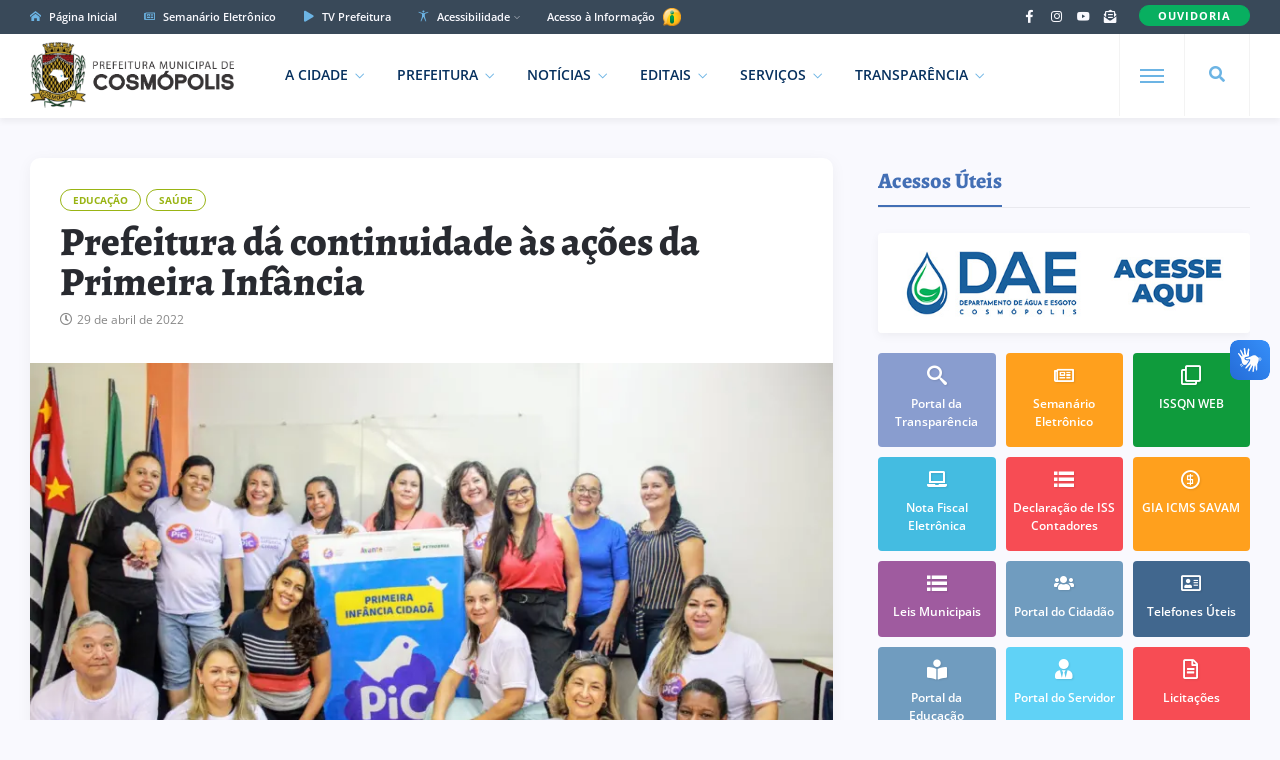

--- FILE ---
content_type: text/html; charset=UTF-8
request_url: https://cosmopolis.sp.gov.br/prefeitura-da-continuidade-as-acoes-da-primeira-infancia/
body_size: 12180
content:
<!DOCTYPE html>
<html class="no-js" lang="pt-BR">
<head>
<meta charset="UTF-8"/>
<meta http-equiv="X-UA-Compatible" content="IE=edge">
<meta name="viewport" content="width=device-width, initial-scale=1">
<meta name="google-site-verification" content="5RdPEM-6zG9vuypnpY9EtgWvf1X9Blj2XvxjVBjtS_I" />
<meta name="google-site-verification" content="rXT8xQtnzNVuem7_4lNBDZ7zSYwEukIP_v35cuL3GTw" />
<link rel="profile" href="http://gmpg.org/xfn/11"/>

<meta property="og:type" content="article"/>
<meta property="article:published_time" content="2022-04-29T16:32:49-03:00" />
<meta property="article:author" content="https://www.facebook.com/prefcosmopolis/" />
<meta property="og:description" content="&nbsp;"/>
<meta property="og:url" content="https://cosmopolis.sp.gov.br/prefeitura-da-continuidade-as-acoes-da-primeira-infancia/" />
<meta property="og:title" content="Prefeitura dá continuidade às ações da Primeira Infância"/>
<meta property="og:image" content="https://cosmopolis.sp.gov.br/wp-content/uploads/2022/04/279454471_8887225471295430_6054550322247026731_n.jpg" />

<link rel="shortcut icon" href="https://cosmopolis.sp.gov.br/wp-content/themes/governo/images/favicon.png" type="image/x-icon" />
<link rel="preconnect" href="https://fonts.bunny.net">
<link href="https://fonts.bunny.net/css?family=Open+Sans:400,600,700,800|Alegreya:600,700,800&display=swap" rel="stylesheet">

<title>Prefeitura dá continuidade às ações da Primeira Infância &#8211; Prefeitura Municipal de Cosmópolis</title>
<script type="application/javascript">var ng_rb_ajax_url = "https://cosmopolis.sp.gov.br/wp-admin/admin-ajax.php"</script><meta name='robots' content='max-image-preview:large' />
<link rel='dns-prefetch' href='//cdn.ej.digital' />
<link rel="alternate" type="application/rss+xml" title="Feed para Prefeitura Municipal de Cosmópolis &raquo;" href="https://cosmopolis.sp.gov.br/feed/" />
<link rel='stylesheet' id='ej-skeleton-css' href='https://cdn.ej.digital/skeleton.min.css?ver=3.1' type='text/css' media='all' />
<link rel='stylesheet' id='ej-style-css' href='https://cosmopolis.sp.gov.br/wp-content/themes/governo/stylesheet/main.min.css?ver=3.9.1' type='text/css' media='all' />
<link rel='stylesheet' id='ej-responsive-css' href='https://cosmopolis.sp.gov.br/wp-content/themes/governo/stylesheet/responsive.min.css?ver=3.9.1' type='text/css' media='all' />
<script type="text/javascript" src="https://cdn.ej.digital/main.min.js?ver=3.0" id="ej-main-js"></script>
<link rel="canonical" href="https://cosmopolis.sp.gov.br/prefeitura-da-continuidade-as-acoes-da-primeira-infancia/" />
<link rel='shortlink' href='https://cosmopolis.sp.gov.br/?p=11206' />
<link rel="alternate" title="oEmbed (JSON)" type="application/json+oembed" href="https://cosmopolis.sp.gov.br/wp-json/oembed/1.0/embed?url=https%3A%2F%2Fcosmopolis.sp.gov.br%2Fprefeitura-da-continuidade-as-acoes-da-primeira-infancia%2F" />
<link rel="alternate" title="oEmbed (XML)" type="text/xml+oembed" href="https://cosmopolis.sp.gov.br/wp-json/oembed/1.0/embed?url=https%3A%2F%2Fcosmopolis.sp.gov.br%2Fprefeitura-da-continuidade-as-acoes-da-primeira-infancia%2F&#038;format=xml" />
</head>
<body class="wp-singular post-template-default single single-post postid-11206 single-format-standard wp-theme-governo rb-body is-navbar-sticky is-smart-sticky" itemscope itemtype="https://schema.org/WebPage">

<div class="off-canvas-wrap is-dark-text">
  <div class="off-canvas-inner"> <a href="#" id="rb-off-canvas-close-btn"><i class="rb-close-btn" aria-hidden="true"></i></a>
    <nav id="rb-offcanvas-navigation" class="off-canvas-nav-wrap">
      <div class="menu-mobile-container"><ul id="offcanvas-nav" class="off-canvas-nav-inner"><li id="menu-item-7993" class="menu-item menu-item-home menu-item-7993"><a href="https://cosmopolis.sp.gov.br/">Página Inicial</a></li>
<li id="menu-item-8079" class="menu-item menu-item-has-children menu-item-8079"><a href="https://cosmopolis.sp.gov.br/cidade/">A Cidade</a>
<ul class="sub-menu">
	<li id="menu-item-8086" class="menu-item menu-item-8086"><a href="https://cosmopolis.sp.gov.br/cidade/historia/">Memória</a></li>
	<li id="menu-item-8085" class="menu-item menu-item-has-children menu-item-8085"><a href="https://cosmopolis.sp.gov.br/cidade/turismo/">Turismo</a>
	<ul class="sub-menu">
		<li id="menu-item-11349" class="menu-item menu-item-11349"><a href="https://cosmopolis.sp.gov.br/cidade/turismo/alimentos-e-bebidas/">Alimentos e Bebidas</a></li>
		<li id="menu-item-11350" class="menu-item menu-item-11350"><a href="https://cosmopolis.sp.gov.br/cidade/turismo/rede-hoteleira/">Rede Hoteleira</a></li>
	</ul>
</li>
	<li id="menu-item-8084" class="menu-item menu-item-8084"><a href="https://cosmopolis.sp.gov.br/cidade/simbolos-municipais/">Símbolos Municipais</a></li>
	<li id="menu-item-8083" class="menu-item menu-item-8083"><a href="https://cosmopolis.sp.gov.br/cidade/investimentos-e-negocios/">Investimentos e Negócios</a></li>
	<li id="menu-item-8082" class="menu-item menu-item-8082"><a href="https://cosmopolis.sp.gov.br/cidade/dados-mapas-e-estatisticas/">Dados, Mapas e Estatísticas</a></li>
	<li id="menu-item-8081" class="menu-item menu-item-8081"><a href="https://cosmopolis.sp.gov.br/cidade/galeria-de-fotos/">Galeria de Fotos</a></li>
	<li id="menu-item-8080" class="menu-item menu-item-8080"><a href="https://cosmopolis.sp.gov.br/cidade/galeria-de-prefeitos/">Galeria de Prefeitos</a></li>
</ul>
</li>
<li id="menu-item-8105" class="menu-item menu-item-has-children menu-item-8105"><a href="https://cosmopolis.sp.gov.br/prefeitura/">Prefeitura</a>
<ul class="sub-menu">
	<li id="menu-item-8106" class="menu-item menu-item-8106"><a href="https://cosmopolis.sp.gov.br/prefeitura/secretarias/">Secretarias e Diretorias</a></li>
	<li id="menu-item-8129" class="menu-item menu-item-8129"><a href="https://cosmopolis.sp.gov.br/semanario/">Semanário Eletrônico</a></li>
	<li id="menu-item-18118" class="menu-item menu-item-18118"><a href="https://cosmopolis.sp.gov.br/prefeitura/missao-visao-e-valores/">Missão, Visão e Valores</a></li>
	<li id="menu-item-8109" class="menu-item menu-item-8109"><a target="_blank" href="https://cosmopolis.sp.gov.br/prefeitura/educacao/">Portal da Educação</a></li>
	<li id="menu-item-8111" class="menu-item menu-item-8111"><a href="https://cosmopolis.sp.gov.br/prefeitura/crtc/">Vagas de Emprego (CRTC)</a></li>
	<li id="menu-item-9350" class="menu-item menu-item-9350"><a href="https://cosmopolis.sp.gov.br/prefeitura/telefones-uteis/">Telefones Úteis</a></li>
	<li id="menu-item-9736" class="menu-item menu-item-9736"><a href="https://cosmopolis.sp.gov.br/prefeitura/unidades-escolares/">Unidades Escolares</a></li>
	<li id="menu-item-9737" class="menu-item menu-item-9737"><a href="https://cosmopolis.sp.gov.br/prefeitura/unidades-saude/">Unidades de Saúde</a></li>
	<li id="menu-item-19894" class="menu-item menu-item-19894"><a href="https://cosmopolis.sp.gov.br/prefeitura/seguranca-publica-e-transito/">Segurança Pública e Trânsito</a></li>
	<li id="menu-item-15052" class="menu-item menu-item-15052"><a href="https://cosmopolis.sp.gov.br/prefeitura/planejamento-urbano/">Planejamento Urbano</a></li>
	<li id="menu-item-18713" class="menu-item menu-item-18713"><a href="https://cosmopolis.sp.gov.br/?page_id=18427">Plano Municipal pela Primeira Infância</a></li>
	<li id="menu-item-8112" class="menu-item menu-item-8112"><a target="_blank" href="https://cosmopolis.sp.gov.br/prefeitura/camara-municipal/">Câmara Municipal</a></li>
	<li id="menu-item-8110" class="menu-item menu-item-8110"><a target="_blank" href="https://cosmopolis.sp.gov.br/prefeitura/calendario-cultural/">Calendário Municipal de Eventos</a></li>
	<li id="menu-item-8114" class="menu-item menu-item-8114"><a href="https://cosmopolis.sp.gov.br/prefeitura/contato/">Fale Conosco</a></li>
</ul>
</li>
<li id="menu-item-8042" class="menu-item menu-item-has-children menu-item-8042"><a href="https://cosmopolis.sp.gov.br/editais/">Editais</a>
<ul class="sub-menu">
	<li id="menu-item-8045" class="menu-item menu-item-8045"><a href="https://cosmopolis.sp.gov.br/editais/licitacoes/">Licitações</a></li>
	<li id="menu-item-8044" class="menu-item menu-item-8044"><a href="https://cosmopolis.sp.gov.br/editais/leis-municipais/">Leis Municipais</a></li>
	<li id="menu-item-20539" class="menu-item menu-item-20539"><a href="https://cosmopolis.sp.gov.br/lei-paulo-gustavo/">Lei Paulo Gustavo</a></li>
	<li id="menu-item-23737" class="menu-item menu-item-23737"><a href="https://cosmopolis.sp.gov.br/lei-pnab/">Lei PNAB</a></li>
	<li id="menu-item-8043" class="menu-item menu-item-8043"><a href="https://cosmopolis.sp.gov.br/editais/concursos/">Concursos Públicos</a></li>
</ul>
</li>
<li id="menu-item-8016" class="menu-item menu-item-has-children menu-item-8016"><a target="_blank" href="https://cosmopolis.sp.gov.br/portal-da-transparencia/">Transparência</a>
<ul class="sub-menu">
	<li id="menu-item-8018" class="menu-item menu-item-8018"><a target="_blank" href="https://cosmopolis.sp.gov.br/portal-da-transparencia/">Portal da Transparência</a></li>
	<li id="menu-item-8017" class="menu-item menu-item-8017"><a target="_blank" href="https://cosmopolis.sp.gov.br/portal-da-transparencia/covid19/">Portal da Transparência (COVID-19)</a></li>
	<li id="menu-item-11205" class="menu-item menu-item-11205"><a target="_blank" href="https://cosmopolis.sp.gov.br/portal-da-transparencia/e-sic/">e-SIC</a></li>
</ul>
</li>
<li id="menu-item-8156" class="menu-item menu-item-has-children menu-item-8156"><a href="https://cosmopolis.sp.gov.br/servicos/">Serviços</a>
<ul class="sub-menu">
	<li id="menu-item-8157" class="menu-item menu-item-8157"><a target="_blank" href="https://cosmopolis.sp.gov.br/servicos/portal-do-cidadao/">Portal do Cidadão</a></li>
	<li id="menu-item-8158" class="menu-item menu-item-8158"><a target="_blank" href="https://cosmopolis.sp.gov.br/servicos/portal-do-servidor/">Portal do Servidor</a></li>
	<li id="menu-item-8161" class="menu-item menu-item-8161"><a href="https://cosmopolis.sp.gov.br/servicos/formularios/">Fichas e Formulários</a></li>
	<li id="menu-item-10421" class="menu-item menu-item-10421"><a target="_blank" href="https://cosmopolis.sp.gov.br/servicos/dae/conta-de-agua-online/">Conta de Água Online</a></li>
	<li id="menu-item-8162" class="menu-item menu-item-8162"><a target="_blank" href="https://cosmopolis.sp.gov.br/servicos/nfe/">Nota Fiscal Eletrônica</a></li>
	<li id="menu-item-8163" class="menu-item menu-item-8163"><a href="https://cosmopolis.sp.gov.br/servicos/issqn/">ISSQN WEB</a></li>
	<li id="menu-item-17916" class="menu-item menu-item-17916"><a target="_blank" href="https://cosmopolis.sp.gov.br/servicos/iluminacao-publica/">Manutenção de Iluminação Pública</a></li>
	<li id="menu-item-22906" class="menu-item menu-item-22906"><a href="https://cosmopolis.sp.gov.br/servicos/ouvidoria-do-servidor/">Ouvidoria do Servidor</a></li>
	<li id="menu-item-21550" class="menu-item menu-item-21550"><a href="https://cosmopolis.sp.gov.br/servicos/defesa-civil/">Defesa Civil</a></li>
	<li id="menu-item-12679" class="menu-item menu-item-12679"><a target="_blank" href="https://cosmopolis.sp.gov.br/servicos/agencia-virtual/">Agência Virtual</a></li>
	<li id="menu-item-12703" class="menu-item menu-item-12703"><a target="_blank" href="https://cosmopolis.sp.gov.br/servicos/protocolo-on-line/">Protocolo On-line</a></li>
	<li id="menu-item-8165" class="menu-item menu-item-8165"><a target="_blank" href="https://cosmopolis.sp.gov.br/servicos/gia-icms/">GIA ICMS</a></li>
	<li id="menu-item-22907" class="menu-item menu-item-22907"><a href="https://cosmopolis.sp.gov.br/sebrae-aqui/">Sebrae Aqui Cosmópolis</a></li>
</ul>
</li>
<li id="menu-item-13680" class="menu-item menu-item-13680"><a target="_blank" href="https://cosmopolis.sp.gov.br/servicos/ouvidoria/">Ouvidoria</a></li>
<li id="menu-item-22817" class="menu-item menu-item-22817"><a href="https://cosmopolis.sp.gov.br/comunicados/">Comunicados</a></li>
</ul></div>      <div class="menu-mobile-container menu-mobile-acesso">
        <ul id="offcanvas-nav-acesso" class="off-canvas-nav-inner">
          <li class="menu-item menu-item-has-children">
            <a href="javascript:void(0);" class="explain-menu explain-text">Acessibilidade</a>
            <ul class="sub-menu">
              <li class="menu-item"><a class="contrast_in" href="javascript:void(0);">Alto Contraste</a></li>
              <li class="menu-item"><a class="contrast_reset" href="javascript:void(0);">Remover Contraste</a></li>
            </ul>
          </li>    
        </ul>
      </div>
    </nav>
    <div class="off-canvas-social-wrap social-tooltips"> 
      <a class="icon-facebook icon-social is-color" title="Facebook" href="https://www.facebook.com/prefcosmopolis" target="_blank">
        <i class="iccon-facebook-1" aria-hidden="true"></i>
      </a>
	    <a class="icon-instagram icon-social is-color" title="Instagram" href="https://www.instagram.com/prefcosmopolis" target="_blank">
        <i class="iccon-instagram-1" aria-hidden="true"></i>
      </a>
      <a class="icon-youtube icon-social is-color" title="YouTube" href="https://www.youtube.com/c/prefeituramunicipaldecosmopolis" target="_blank">
        <i class="iccon-youtube-1" aria-hidden="true"></i>
      </a>
      <a class="icon-rss icon-social is-color" title="Fale Conosco" href="https://cosmopolis.sp.gov.br/prefeitura/contato">
        <i class="iccon-envelope-4" aria-hidden="true"></i>
      </a>
    </div>
	    </div>
</div>

<div id="rb-site" class="site-outer">	
<header class="header-wrap header-style-3">
  <div class="header-inner">
    <div class="topbar-wrap topbar-style-1 is-light-text">
      <div class="container">
        <div class="row-block">
          <div class="topbar-inner container-inner clearfix">
            <div class="topbar-left">
              <nav id="rb-topbar-navigation" class="topbar-menu-wrap">
                <div class="menu-topo-container">
                  <ul id="topbar-nav" class="topbar-menu-inner">
                    <li class="menu-item top-item-01"><a href="https://cosmopolis.sp.gov.br/"><i class="iccon-home-1 p-5px-r"></i> Página Inicial</a></li>
                    <li class="menu-item top-item-02"><a href="https://cosmopolis.sp.gov.br/semanario/"><i class="iccon-newspaper-1 p-5px-r"></i> Semanário Eletrônico</a></li>
                    <li class="menu-item top-item-03"><a href="https://cosmopolis.sp.gov.br/noticias/tvprefeitura/"><i class="iccon-play-4 p-5px-r"></i> TV Prefeitura</a></li>
                    <li class="menu-item menu-item-has-children top-item-05">
                      <a href="javascript:void(0);"><i class="iccon-accessible-1 p-5px-r"></i> Acessibilidade</a>
                      <ul class="sub-menu">
                        <li class="menu-item"><a class="zoom_in" href="javascript:void(0);">Aumentar Tamanho</a></li>
                        <li class="menu-item"><a class="zoom_reset" href="javascript:void(0);">Diminuir Tamanho</a></li>
                        <li class="menu-item"><a class="contrast_in" href="javascript:void(0);">Alto Contraste</a></li>
                        <li class="menu-item"><a class="contrast_reset" href="javascript:void(0);">Remover Contraste</a></li>
                      </ul>
                    </li>
                    <li class="menu-item top-item-06">
                      <a href="https://cosmopolis.sp.gov.br/portal-da-transparencia/e-sic/" target="_blank">Acesso à Informação
                      <img src="https://cosmopolis.sp.gov.br/wp-content/themes/governo/images/esic.png" width="23" height="23">
                      </a>
                    </li>
                  </ul>
                </div>
              </nav>
            </div>
            <div class="topbar-right">
              <div class="topbar-social social-tooltips md-d-none">
              <a class="icon-facebook icon-social" title="Facebook" href="https://www.facebook.com/prefcosmopolis" target="_blank">
                <i class="iccon-facebook-1" aria-hidden="true"></i>
              </a>
              <a class="icon-instagram icon-social" title="Instagram" href="https://www.instagram.com/prefcosmopolis" target="_blank">
                <i class="iccon-instagram-1" aria-hidden="true"></i>
              </a>
              <a class="icon-youtube icon-social" title="YouTube" href="https://www.youtube.com/c/prefeituramunicipaldecosmopolis" target="_blank">
                <i class="iccon-youtube-1" aria-hidden="true"></i>
              </a>
              <a class="icon-rss icon-social" title="Fale Conosco" href="https://cosmopolis.sp.gov.br/prefeitura/contato">
                <i class="iccon-envelope-4" aria-hidden="true"></i>
              </a>
              </div>
              <div class="topbar-subscribe-button">
                <a href="https://cosmopolis.sp.gov.br/servicos/ouvidoria/" class="ruby-subscribe-button" target="_blank">
                  <span class="button-text">OUVIDORIA</span>
                </a>
              </div>
            </div>
          </div>
        </div>
      </div>
    </div>
    <div class="navbar-outer clearfix">
      <div class="navbar-wrap">
        <div class="container">
          <div class="row-block">
            <div class="navbar-inner container-inner clearfix">
              <div class="navbar-left">
                <div class="logo-wrap is-logo-image" itemscope itemtype="https://schema.org/Organization" >
                  <div class="logo-inner">
                  <a href="https://cosmopolis.sp.gov.br/" class="logo" title="Prefeitura de Cosmópolis">
                  <img class="logoP" width="328" height="124" src="https://cosmopolis.sp.gov.br/wp-content/themes/governo/images/logo2.png?v3" alt="Prefeitura de Cosmópolis">
                  <img class="logoW" width="328" height="124" src="https://cosmopolis.sp.gov.br/wp-content/themes/governo/images/logo2W.png?v3" alt="Prefeitura de Cosmópolis">
                  </a>
                  </div>
                  <meta itemprop="name" content="Prefeitura de Cosmópolis">
                </div>
                <nav id="rb-main-menu" class="main-menu-wrap" itemscope itemtype="https://schema.org/SiteNavigationElement" >
                  <div class="menu-principal-container"><ul id="main-nav" class="main-menu-inner"><li id="menu-item-8071" class="menu-item menu-item-has-children menu-item-8071"><a href="https://cosmopolis.sp.gov.br/cidade/">A Cidade</a><ul class="sub-menu is-sub-default">	<li id="menu-item-8078" class="menu-item menu-item-8078"><a href="https://cosmopolis.sp.gov.br/cidade/historia/">Memória</a></li>
	<li id="menu-item-8077" class="menu-item menu-item-has-children menu-item-8077"><a href="https://cosmopolis.sp.gov.br/cidade/turismo/">Turismo</a>	<ul class="sub-sub-menu sub-menu">		<li id="menu-item-11347" class="menu-item menu-item-11347"><a href="https://cosmopolis.sp.gov.br/cidade/turismo/alimentos-e-bebidas/">Alimentos e Bebidas</a></li>
		<li id="menu-item-11348" class="menu-item menu-item-11348"><a href="https://cosmopolis.sp.gov.br/cidade/turismo/rede-hoteleira/">Rede Hoteleira</a></li>
	</ul></li>
	<li id="menu-item-8076" class="menu-item menu-item-8076"><a href="https://cosmopolis.sp.gov.br/cidade/simbolos-municipais/">Símbolos Municipais</a></li>
	<li id="menu-item-8075" class="menu-item menu-item-8075"><a href="https://cosmopolis.sp.gov.br/cidade/investimentos-e-negocios/">Investimentos e Negócios</a></li>
	<li id="menu-item-8074" class="menu-item menu-item-8074"><a href="https://cosmopolis.sp.gov.br/cidade/dados-mapas-e-estatisticas/">Dados, Mapas e Estatísticas</a></li>
	<li id="menu-item-8073" class="menu-item menu-item-8073"><a href="https://cosmopolis.sp.gov.br/cidade/galeria-de-fotos/">Galeria de Fotos</a></li>
	<li id="menu-item-8072" class="menu-item menu-item-8072"><a href="https://cosmopolis.sp.gov.br/cidade/galeria-de-prefeitos/">Galeria de Prefeitos</a></li>
</ul></li>
<li id="menu-item-8117" class="menu-item menu-item-has-children menu-item-8117"><a href="https://cosmopolis.sp.gov.br/prefeitura/">Prefeitura</a><ul class="sub-menu is-sub-default">	<li id="menu-item-8118" class="menu-item menu-item-8118"><a href="https://cosmopolis.sp.gov.br/prefeitura/secretarias/">Secretarias e Diretorias</a></li>
	<li id="menu-item-8130" class="menu-item menu-item-8130"><a href="https://cosmopolis.sp.gov.br/semanario/">Semanário Eletrônico</a></li>
	<li id="menu-item-18119" class="menu-item menu-item-18119"><a href="https://cosmopolis.sp.gov.br/prefeitura/missao-visao-e-valores/">Missão, Visão e Valores</a></li>
	<li id="menu-item-8121" class="menu-item menu-item-8121"><a target="_blank" href="https://cosmopolis.sp.gov.br/prefeitura/educacao/">Portal da Educação</a></li>
	<li id="menu-item-8123" class="menu-item menu-item-8123"><a href="https://cosmopolis.sp.gov.br/prefeitura/crtc/">Vagas de Emprego (CRTC)</a></li>
	<li id="menu-item-16338" class="menu-item menu-item-16338"><a href="https://cosmopolis.sp.gov.br/prefeitura/cultura-e-eventos/">Cultura e Eventos</a></li>
	<li id="menu-item-9349" class="menu-item menu-item-9349"><a href="https://cosmopolis.sp.gov.br/prefeitura/telefones-uteis/">Telefones Úteis</a></li>
	<li id="menu-item-9738" class="menu-item menu-item-9738"><a href="https://cosmopolis.sp.gov.br/prefeitura/unidades-escolares/">Unidades Escolares</a></li>
	<li id="menu-item-9739" class="menu-item menu-item-9739"><a href="https://cosmopolis.sp.gov.br/prefeitura/unidades-saude/">Unidades de Saúde</a></li>
	<li id="menu-item-19895" class="menu-item menu-item-19895"><a href="https://cosmopolis.sp.gov.br/prefeitura/seguranca-publica-e-transito/">Segurança Pública e Trânsito</a></li>
	<li id="menu-item-15053" class="menu-item menu-item-15053"><a href="https://cosmopolis.sp.gov.br/prefeitura/planejamento-urbano/">Planejamento Urbano</a></li>
	<li id="menu-item-18712" class="menu-item menu-item-18712"><a href="https://cosmopolis.sp.gov.br/?page_id=18427">Plano Municipal pela Primeira Infância</a></li>
	<li id="menu-item-8124" class="menu-item menu-item-8124"><a target="_blank" href="https://cosmopolis.sp.gov.br/prefeitura/camara-municipal/">Câmara Municipal</a></li>
	<li id="menu-item-8126" class="menu-item menu-item-8126"><a href="https://cosmopolis.sp.gov.br/prefeitura/contato/">Fale Conosco</a></li>
</ul></li>
<li id="menu-item-23152" class="menu-item menu-item-has-children menu-item-23152"><a href="https://cosmopolis.sp.gov.br/noticias/">Notícias</a><ul class="sub-menu is-sub-default">	<li id="menu-item-23153" class="menu-item menu-item-23153"><a href="https://cosmopolis.sp.gov.br/noticias/educacao/">Educação</a></li>
	<li id="menu-item-23154" class="menu-item menu-item-23154"><a href="https://cosmopolis.sp.gov.br/noticias/cultura/">Cultura</a></li>
	<li id="menu-item-23155" class="menu-item menu-item-23155"><a href="https://cosmopolis.sp.gov.br/noticias/esporte/">Esporte</a></li>
	<li id="menu-item-23156" class="menu-item menu-item-23156"><a href="https://cosmopolis.sp.gov.br/noticias/saude/">Saúde</a></li>
	<li id="menu-item-23157" class="menu-item menu-item-23157"><a href="https://cosmopolis.sp.gov.br/noticias/eventos/">Eventos</a></li>
	<li id="menu-item-23158" class="menu-item menu-item-23158"><a href="https://cosmopolis.sp.gov.br/noticias/seguranca/">Segurança</a></li>
	<li id="menu-item-23159" class="menu-item menu-item-23159"><a href="https://cosmopolis.sp.gov.br/noticias/tvprefeitura/">TV Prefeitura</a></li>
	<li id="menu-item-23160" class="menu-item menu-item-23160"><a href="https://cosmopolis.sp.gov.br/noticias/utilidade-publica/">Utilidade Pública</a></li>
</ul></li>
<li id="menu-item-8046" class="menu-item menu-item-has-children menu-item-8046"><a href="https://cosmopolis.sp.gov.br/editais/">Editais</a><ul class="sub-menu is-sub-default">	<li id="menu-item-8049" class="menu-item menu-item-8049"><a target="_blank" href="https://cosmopolis.sp.gov.br/editais/licitacoes/">Licitações</a></li>
	<li id="menu-item-8048" class="menu-item menu-item-8048"><a target="_blank" href="https://cosmopolis.sp.gov.br/editais/leis-municipais/">Leis Municipais</a></li>
	<li id="menu-item-20538" class="menu-item menu-item-20538"><a href="https://cosmopolis.sp.gov.br/lei-paulo-gustavo/">Lei Paulo Gustavo</a></li>
	<li id="menu-item-23736" class="menu-item menu-item-23736"><a href="https://cosmopolis.sp.gov.br/lei-pnab/">Lei PNAB</a></li>
	<li id="menu-item-8047" class="menu-item menu-item-8047"><a href="https://cosmopolis.sp.gov.br/editais/concursos/">Concursos Públicos</a></li>
</ul></li>
<li id="menu-item-8146" class="menu-item menu-item-has-children menu-item-8146"><a href="https://cosmopolis.sp.gov.br/servicos/">Serviços</a><ul class="sub-menu is-sub-default">	<li id="menu-item-8147" class="menu-item menu-item-8147"><a target="_blank" href="https://cosmopolis.sp.gov.br/servicos/portal-do-cidadao/">Portal do Cidadão</a></li>
	<li id="menu-item-8148" class="menu-item menu-item-8148"><a target="_blank" href="https://cosmopolis.sp.gov.br/servicos/portal-do-servidor/">Portal do Servidor</a></li>
	<li id="menu-item-8120" class="menu-item menu-item-8120"><a target="_blank" href="https://cosmopolis.sp.gov.br/servicos/ouvidoria/">Ouvidoria</a></li>
	<li id="menu-item-22905" class="menu-item menu-item-22905"><a href="https://cosmopolis.sp.gov.br/servicos/ouvidoria-do-servidor/">Ouvidoria do Servidor</a></li>
	<li id="menu-item-8151" class="menu-item menu-item-8151"><a href="https://cosmopolis.sp.gov.br/servicos/formularios/">Fichas e Formulários</a></li>
	<li id="menu-item-10420" class="menu-item menu-item-10420"><a target="_blank" href="https://cosmopolis.sp.gov.br/servicos/dae/conta-de-agua-online/">Conta de Água Online</a></li>
	<li id="menu-item-8152" class="menu-item menu-item-8152"><a target="_blank" href="https://cosmopolis.sp.gov.br/servicos/nfe/">Nota Fiscal Eletrônica</a></li>
	<li id="menu-item-8153" class="menu-item menu-item-8153"><a href="https://cosmopolis.sp.gov.br/servicos/issqn/">ISSQN WEB</a></li>
	<li id="menu-item-17917" class="menu-item menu-item-17917"><a target="_blank" href="https://cosmopolis.sp.gov.br/servicos/iluminacao-publica/">Manutenção de Iluminação Pública</a></li>
	<li id="menu-item-12680" class="menu-item menu-item-12680"><a target="_blank" href="https://cosmopolis.sp.gov.br/servicos/agencia-virtual/">Agência Virtual</a></li>
	<li id="menu-item-21551" class="menu-item menu-item-21551"><a href="https://cosmopolis.sp.gov.br/servicos/defesa-civil/">Defesa Civil</a></li>
	<li id="menu-item-12702" class="menu-item menu-item-12702"><a target="_blank" href="https://cosmopolis.sp.gov.br/servicos/protocolo-on-line/">Protocolo On-line</a></li>
	<li id="menu-item-8155" class="menu-item menu-item-8155"><a target="_blank" href="https://cosmopolis.sp.gov.br/servicos/gia-icms/">GIA ICMS</a></li>
	<li id="menu-item-22908" class="menu-item menu-item-22908"><a href="https://cosmopolis.sp.gov.br/sebrae-aqui/">Sebrae Aqui Cosmópolis</a></li>
</ul></li>
<li id="menu-item-8013" class="menu-item menu-item-has-children menu-item-8013"><a target="_blank" href="https://cosmopolis.sp.gov.br/portal-da-transparencia/">Transparência</a><ul class="sub-menu is-sub-default">	<li id="menu-item-8015" class="menu-item menu-item-8015"><a target="_blank" href="https://cosmopolis.sp.gov.br/portal-da-transparencia/">Portal da Transparência</a></li>
	<li id="menu-item-8014" class="menu-item menu-item-8014"><a target="_blank" href="https://cosmopolis.sp.gov.br/portal-da-transparencia/covid19/">Portal da Transparência (COVID-19)</a></li>
	<li id="menu-item-11204" class="menu-item menu-item-11204"><a target="_blank" href="https://cosmopolis.sp.gov.br/portal-da-transparencia/e-sic/">e-SIC</a></li>
</ul></li>
</ul></div>                </nav>
              </div>
              <div class="navbar-right">
                <div class="navbar-search"> <a href="#" id="rb-navbar-search-icon" data-mfp-src="#rb-header-search-popup" data-effect="mpf-rb-effect header-search-popup-outer" title="Pesquisar" class="navbar-search-icon"> <i class="iccon-search-1" aria-hidden="true"></i> </a> </div>
                <div class="off-canvas-btn-wrap">
                  <div class="off-canvas-btn">
                    <a href="#" class="rb-trigger" title="Expandir Menu"> <span class="icon-wrap"></span> </a>
                  </div>
                </div>
              </div>
            </div>
          </div>
        </div>
        <div id="rb-header-search-popup" class="header-search-popup">
          <div class="container header-search-popup-wrap"> <a href="#" class="rb-close-search"><i class="rb-close-btn" aria-hidden="true"></i></a>
            <div class="header-search-popup-inner">
              <form class="search-form" method="get" action="https://cosmopolis.sp.gov.br/">
                <fieldset>
                  <input id="rb-search-input" type="text" class="field" name="s" value="" placeholder="Pesquisar no site por ..." autocomplete="off">
                  <input type="hidden" name="orderby" value="date" />
                  <button type="submit" value="" class="btn"><i class="iccon-search-3" aria-hidden="true"></i></button>
                </fieldset>
              </form>
            </div>
          </div>
        </div>
      </div>
    </div>
  </div>
</header> 
<div class="main-site-mask"></div>
<section class="single-post-outer clearfix">
  <article class="single-post-wrap single-post-1 is-date-full post" itemscope itemtype="https://schema.org/Article" >
    <div class="container rb-page-wrap rb-section single-wrap is-author-bottom is-sidebar-right">
      <div class="row">
        <div class="c-md-8 c-xs-12 rb-content-wrap single-inner">
                    <div class="single-post-content-outer single-box radius-10">
            <div class="single-post-header">
              <div class="post-cat-info clearfix">
                                          <a class="cat-info-el" href="https://cosmopolis.sp.gov.br/noticias/educacao/">Educação</a>                                          <a class="cat-info-el" href="https://cosmopolis.sp.gov.br/noticias/saude/">Saúde</a>                                                                      </div>
              <div class="single-title post-title entry-title is-size-1">
                <h1>Prefeitura dá continuidade às ações da Primeira Infância</h1>
              </div>
                            <div class="post-meta-info is-show-icon">
              <span class="meta-info-el meta-info-date"><i class="iccon-clock-1"></i><time class="date update" datetime="2022-04-29T16:32:49-03:00">29 de abril de 2022</time></span>
                            </div>
            </div>
                        <div class="single-post-thumb-outer">
              <div class="post-thumb wow fadeIn">
                <img width="750" height="452" src="https://cosmopolis.sp.gov.br/wp-content/uploads/2022/04/279454471_8887225471295430_6054550322247026731_n-860x554.webp" class="wp-post-image" alt="Prefeitura dá continuidade às ações da Primeira Infância" />
              </div>
            </div>
                        <div class="single-post-body">
              <div class="single-content-wrap">
                <div class="single-entry-wrap">
                  <div class="entry single-entry clearfix">
                    <p>Diversos profissionais das Secretarias de Educação, Saúde, Promoção Social, conselheiros tutelares e representantes do Conselho Municipal dos Direitos da Criança e do Adolescente (CMDCA), estiveram presentes na EMEP Milton Frungillo com a trilha formativa: Fortalecimento do Sistema de Garantia de Direitos da Criança e Adolescente.</p>
<p>O município de Cosmópolis segue dando continuidade no trabalho de formação dos profissionais pelo instituto Avante em parceria com a Petrobrás, na elaboração do Plano Municipal da Primeira Infância.</p>
<div id='gallery-1' class='gallery galleryid-11206 gallery-columns-3 gallery-size-thumbnail'><figure class='gallery-item'>
			<div class='gallery-icon landscape'>
				<a href='https://cosmopolis.sp.gov.br/wp-content/uploads/2022/04/279428076_8887225354628775_2854429896127982266_n.jpg' class="popmag"><img fetchpriority="high" decoding="async" width="300" height="300" src="https://cosmopolis.sp.gov.br/wp-content/uploads/2022/04/279428076_8887225354628775_2854429896127982266_n-300x300.jpg" class="attachment-thumbnail size-thumbnail" alt="" /></a>
			</div></figure><figure class='gallery-item'>
			<div class='gallery-icon landscape'>
				<a href='https://cosmopolis.sp.gov.br/wp-content/uploads/2022/04/279454471_8887225471295430_6054550322247026731_n-1.jpg' class="popmag"><img decoding="async" width="300" height="300" src="https://cosmopolis.sp.gov.br/wp-content/uploads/2022/04/279454471_8887225471295430_6054550322247026731_n-1-300x300.jpg" class="attachment-thumbnail size-thumbnail" alt="" /></a>
			</div></figure><figure class='gallery-item'>
			<div class='gallery-icon landscape'>
				<a href='https://cosmopolis.sp.gov.br/wp-content/uploads/2022/04/279572241_8887225394628771_4219588469150724385_n.jpg' class="popmag"><img decoding="async" width="300" height="300" src="https://cosmopolis.sp.gov.br/wp-content/uploads/2022/04/279572241_8887225394628771_4219588469150724385_n-300x300.jpg" class="attachment-thumbnail size-thumbnail" alt="" /></a>
			</div></figure>
		</div>

                  </div>
                </div>
                                  <span class="single-post-tag"><span class="single-tag-text">Assuntos:</span><a href="https://cosmopolis.sp.gov.br/topico/acoes/" rel="tag">Ações</a><a href="https://cosmopolis.sp.gov.br/topico/primeira-infancia/" rel="tag">Primeira Infância</a><a href="https://cosmopolis.sp.gov.br/topico/infancia/" rel="tag">Infância</a><a href="https://cosmopolis.sp.gov.br/topico/secretarias/" rel="tag">Secretarias</a></span>
                                    <div class="single-post-share-big">
      <div class="addthis_inline_share_toolbox">
        <div class="share-this"><i class="iccon-share-1"></i> Compartilhe</div>
        <a class="share-block share-facebook" href="https://www.facebook.com/sharer.php?u=https://cosmopolis.sp.gov.br/prefeitura-da-continuidade-as-acoes-da-primeira-infancia/&amp;t=Prefeitura%20d%C3%A1%20continuidade%20%C3%A0s%20a%C3%A7%C3%B5es%20da%20Primeira%20Inf%C3%A2ncia" target="_blank" title="Compartilhar no Facebook"><i class="iccon-addthis iccon-facebook-1"></i> <span>Facebook</span></a>
        <a class="share-block share-twitter" href="https://twitter.com/intent/tweet?text=Prefeitura%20d%C3%A1%20continuidade%20%C3%A0s%20a%C3%A7%C3%B5es%20da%20Primeira%20Inf%C3%A2ncia&url=https%3A%2F%2Fcosmopolis.sp.gov.br%2F%3Fp%3D11206" target="_blank" title="Compartilhar no Twitter"><i class="iccon-addthis iccon-twitter-1"></i> <span>Twitter</span></a>
        <a class="share-block share-linkedin" href="https://www.linkedin.com/shareArticle?mini=true&amp;title=Prefeitura%20d%C3%A1%20continuidade%20%C3%A0s%20a%C3%A7%C3%B5es%20da%20Primeira%20Inf%C3%A2ncia&amp;url=https://cosmopolis.sp.gov.br/prefeitura-da-continuidade-as-acoes-da-primeira-infancia/" target="_blank" title="Compartilhar no LinkedIn"><i class="iccon-addthis iccon-linkedin-1"></i> <span>LinkedIn</span></a>
        <a class="share-block share-whatsapp" href="https://api.whatsapp.com/send?text=Prefeitura%20d%C3%A1%20continuidade%20%C3%A0s%20a%C3%A7%C3%B5es%20da%20Primeira%20Inf%C3%A2ncia - https://cosmopolis.sp.gov.br/prefeitura-da-continuidade-as-acoes-da-primeira-infancia/" target="_blank" title="Compartilhar no WhatsApp"><i class="iccon-addthis iccon-whatsapp-1"></i> <span>WhatsApp</span></a>
        <a class="share-block share-mail" href="mailto:?subject=Prefeitura%20d%C3%A1%20continuidade%20%C3%A0s%20a%C3%A7%C3%B5es%20da%20Primeira%20Inf%C3%A2ncia&body=https://cosmopolis.sp.gov.br/prefeitura-da-continuidade-as-acoes-da-primeira-infancia/" target="_blank" title="Enviar por E-mail"><i class="iccon-addthis iccon-envelope-3"></i> <span>E-mail</span></a>
      </div>
    </div>                              </div>
            </div>
          </div>
                    <div class="single-post-box-outer">
                      <div class="single-post-box-related has-header-block clearfix box-related-4">
            <div class="box-related-header block-header-wrap">
              <div class="block-header-inner">
                <div class="block-title">
                  <h3>Você também pode gostar</h3>
                </div>
              </div>
            </div>
            <div class="row">
			                      <div class="c-md-6 c-xs-12 post-outer">
                <article class="post-wrap post-grid-1 radius-8">
                  <div class="post-header">
                    <div class="post-thumb-outer wow fadeIn">
                      <div class="post-thumb is-image">
                        <a href="https://cosmopolis.sp.gov.br/campanha-de-vacinacao-nas-escolas-de-cosmopolis/" title="Campanha de Vacinação nas Escolas de Cosmópolis" rel="bookmark">
                        <span class="thumbnail-resize">
                                                    <span class="thumbnail-image"><img width="540" height="328" src="https://cosmopolis.sp.gov.br/wp-content/uploads/2025/11/570609208_18109032658592045_729332797257888283_n-540x328.webp" class="wp-post-image" alt="" /></span>
                                                  </span>
                        </a>
                      </div>
                                          </div>
                  </div>
                  <div class="post-body alinha-related">
                    <h2 class="post-title entry-title is-size-4">
                      <a class="post-title-link" href="https://cosmopolis.sp.gov.br/campanha-de-vacinacao-nas-escolas-de-cosmopolis/" rel="bookmark" title="Campanha de Vacinação nas Escolas de Cosmópolis">Campanha de Vacinação nas Escolas de Cosmópolis</a>
                    </h2>
                    <div class="post-meta-info is-show-icon">
                      <div class="post-meta-info-left">
                                                  <span class="cat-info-cosmo">VACINAÇÃO</span>
                                                <span class="meta-info-el meta-info-date"><i class="iccon-clock-1"></i><time class="date update" datetime="2025-10-30T08:41:04-03:00">30 de outubro de 2025</time></span>
                      </div>
                    </div>
                    <div class="post-excerpt">A Secretaria Municipal de Saúde, por meio da Vigilância em Saúde, realizou nesta quinta-feira (30), na EE Profª. Ivete Sala de Queiroz, uma ...</div>
                  </div>
                </article>
              </div>
                            <div class="c-md-6 c-xs-12 post-outer">
                <article class="post-wrap post-grid-1 radius-8">
                  <div class="post-header">
                    <div class="post-thumb-outer wow fadeIn">
                      <div class="post-thumb is-image">
                        <a href="https://cosmopolis.sp.gov.br/dia-de-finados-programacao-religiosa/" title="Dia de finados- Programação religiosa" rel="bookmark">
                        <span class="thumbnail-resize">
                                                    <span class="thumbnail-image"><img width="540" height="328" src="https://cosmopolis.sp.gov.br/wp-content/uploads/2025/11/575297974_18109247035592045_1697282356783350093_n-1-540x328.webp" class="wp-post-image" alt="" /></span>
                                                  </span>
                        </a>
                      </div>
                                          </div>
                  </div>
                  <div class="post-body alinha-related">
                    <h2 class="post-title entry-title is-size-4">
                      <a class="post-title-link" href="https://cosmopolis.sp.gov.br/dia-de-finados-programacao-religiosa/" rel="bookmark" title="Dia de finados- Programação religiosa">Dia de finados- Programação religiosa</a>
                    </h2>
                    <div class="post-meta-info is-show-icon">
                      <div class="post-meta-info-left">
                                                  <span class="cat-info-cosmo">FINADOS</span>
                                                <span class="meta-info-el meta-info-date"><i class="iccon-clock-1"></i><time class="date update" datetime="2025-11-01T08:24:10-03:00">1 de novembro de 2025</time></span>
                      </div>
                    </div>
                    <div class="post-excerpt">No dia 02/11, feriado de Finados, o Cemitério Municipal da Saudade, abrirá das 7h às 17h, horário normal de funcionamento. As missas e culto ...</div>
                  </div>
                </article>
              </div>
                            <div class="c-md-6 c-xs-12 post-outer">
                <article class="post-wrap post-grid-1 radius-8">
                  <div class="post-header">
                    <div class="post-thumb-outer wow fadeIn">
                      <div class="post-thumb is-image">
                        <a href="https://cosmopolis.sp.gov.br/concerto-gratuito-em-cosmopolis-serie-concertos-eptv/" title="Concerto gratuito em Cosmópolis  | Série Concertos EPTV" rel="bookmark">
                        <span class="thumbnail-resize">
                                                    <span class="thumbnail-image"><img width="540" height="328" src="https://cosmopolis.sp.gov.br/wp-content/uploads/2025/10/570958858_18108373396592045_129916977344196582_n-540x328.webp" class="wp-post-image" alt="" /></span>
                                                  </span>
                        </a>
                      </div>
                                          </div>
                  </div>
                  <div class="post-body alinha-related">
                    <h2 class="post-title entry-title is-size-4">
                      <a class="post-title-link" href="https://cosmopolis.sp.gov.br/concerto-gratuito-em-cosmopolis-serie-concertos-eptv/" rel="bookmark" title="Concerto gratuito em Cosmópolis  | Série Concertos EPTV">Concerto gratuito em Cosmópolis  | Série Concertos EPTV</a>
                    </h2>
                    <div class="post-meta-info is-show-icon">
                      <div class="post-meta-info-left">
                                                  <span class="cat-info-cosmo">LAZER</span>
                                                <span class="meta-info-el meta-info-date"><i class="iccon-clock-1"></i><time class="date update" datetime="2025-10-24T10:17:33-03:00">24 de outubro de 2025</time></span>
                      </div>
                    </div>
                    <div class="post-excerpt">Concerto gratuito em Cosmópolis | Série Concertos EPTV Patrocínio: EPTV e CPFL Energia Quando: 16/11 &#8211; Domingo Horário: 18h00 Cidade: ...</div>
                  </div>
                </article>
              </div>
                            <div class="c-md-6 c-xs-12 post-outer">
                <article class="post-wrap post-grid-1 radius-8">
                  <div class="post-header">
                    <div class="post-thumb-outer wow fadeIn">
                      <div class="post-thumb is-image">
                        <a href="https://cosmopolis.sp.gov.br/concerto-gratuito-em-cosmopolis-serie-concertos-eptv-2/" title="Concerto gratuito em Cosmópolis | Série Concertos EPTV" rel="bookmark">
                        <span class="thumbnail-resize">
                                                    <span class="thumbnail-image"><img width="540" height="328" src="https://cosmopolis.sp.gov.br/wp-content/uploads/2025/11/571890029_18109040128592045_8713636296744952923_n-540x328.webp" class="wp-post-image" alt="" /></span>
                                                  </span>
                        </a>
                      </div>
                                          </div>
                  </div>
                  <div class="post-body alinha-related">
                    <h2 class="post-title entry-title is-size-4">
                      <a class="post-title-link" href="https://cosmopolis.sp.gov.br/concerto-gratuito-em-cosmopolis-serie-concertos-eptv-2/" rel="bookmark" title="Concerto gratuito em Cosmópolis | Série Concertos EPTV">Concerto gratuito em Cosmópolis | Série Concertos EPTV</a>
                    </h2>
                    <div class="post-meta-info is-show-icon">
                      <div class="post-meta-info-left">
                                                  <span class="cat-info-cosmo">LAZER</span>
                                                <span class="meta-info-el meta-info-date"><i class="iccon-clock-1"></i><time class="date update" datetime="2025-11-01T08:38:57-03:00">1 de novembro de 2025</time></span>
                      </div>
                    </div>
                    <div class="post-excerpt">Patrocínio: EPTV e CPFL Energia Quando: 16/11 &#8211; Domingo Horário: 18h00 Cidade: Cosmópolis Local: Auditório Escola Paulo Freire ...</div>
                  </div>
                </article>
              </div>
                            <div class="c-md-6 c-xs-12 post-outer">
                <article class="post-wrap post-grid-1 radius-8">
                  <div class="post-header">
                    <div class="post-thumb-outer wow fadeIn">
                      <div class="post-thumb is-image">
                        <a href="https://cosmopolis.sp.gov.br/boletim-202/" title="BOLETIM 202" rel="bookmark">
                        <span class="thumbnail-resize">
                                                    <span class="thumbnail-image"><img width="540" height="328" src="https://cosmopolis.sp.gov.br/wp-content/uploads/2025/10/202-540x328.webp" class="wp-post-image" alt="" /></span>
                                                  </span>
                        </a>
                      </div>
                                            <span class="post-format-wrap is-small-icon is-absolute is-top-format">
                        <span class="post-format is-video-format"></span>
                      </span>
                                          </div>
                  </div>
                  <div class="post-body alinha-related">
                    <h2 class="post-title entry-title is-size-4">
                      <a class="post-title-link" href="https://cosmopolis.sp.gov.br/boletim-202/" rel="bookmark" title="BOLETIM 202">BOLETIM 202</a>
                    </h2>
                    <div class="post-meta-info is-show-icon">
                      <div class="post-meta-info-left">
                                                  <span class="cat-info-cosmo">Boletim informativo</span>
                                                <span class="meta-info-el meta-info-date"><i class="iccon-clock-1"></i><time class="date update" datetime="2025-10-25T11:37:32-03:00">25 de outubro de 2025</time></span>
                      </div>
                    </div>
                    <div class="post-excerpt"></div>
                  </div>
                </article>
              </div>
                            <div class="c-md-6 c-xs-12 post-outer">
                <article class="post-wrap post-grid-1 radius-8">
                  <div class="post-header">
                    <div class="post-thumb-outer wow fadeIn">
                      <div class="post-thumb is-image">
                        <a href="https://cosmopolis.sp.gov.br/secretaria-de-saude-realiza-acao-de-saude-bucal-com-alunos-da-emeb-dona-jenny-rossi-rogge/" title="Secretaria de Saúde realiza ação de saúde bucal com alunos da EMEB Dona Jenny Rossi Rogge" rel="bookmark">
                        <span class="thumbnail-resize">
                                                    <span class="thumbnail-image"><img width="540" height="328" src="https://cosmopolis.sp.gov.br/wp-content/uploads/2025/11/572386432_18109118617592045_5820711314903948929_n-540x328.webp" class="wp-post-image" alt="" /></span>
                                                  </span>
                        </a>
                      </div>
                                          </div>
                  </div>
                  <div class="post-body alinha-related">
                    <h2 class="post-title entry-title is-size-4">
                      <a class="post-title-link" href="https://cosmopolis.sp.gov.br/secretaria-de-saude-realiza-acao-de-saude-bucal-com-alunos-da-emeb-dona-jenny-rossi-rogge/" rel="bookmark" title="Secretaria de Saúde realiza ação de saúde bucal com alunos da EMEB Dona Jenny Rossi Rogge">Secretaria de Saúde realiza ação de saúde bucal com alunos da EMEB Dona Jenny Rossi Rogge</a>
                    </h2>
                    <div class="post-meta-info is-show-icon">
                      <div class="post-meta-info-left">
                                                  <span class="cat-info-cosmo">SAÚDE BUCAL</span>
                                                <span class="meta-info-el meta-info-date"><i class="iccon-clock-1"></i><time class="date update" datetime="2025-10-31T11:35:21-03:00">31 de outubro de 2025</time></span>
                      </div>
                    </div>
                    <div class="post-excerpt">Nos dias 30 e 31 de outubro, a EMEB Dona Jenny Rossi Rogge, no Parque Ester, recebeu o Programa Saúde na Escola. A equipe de Saúde Bucal ...</div>
                  </div>
                </article>
              </div>
                                        </div>
          </div>          </div>
        </div>
        <aside class="c-md-4 c-xs-12 sidebar-wrap clearfix" >
          <div class="sidebar-inner">
            <section id="sb-widget-social-counter-7" class="widget widget_sb-widget-social-counter"><div class="widget-title block-title"><h3>Acessos Úteis                           
			</h3></div>        <div class="widget-content-wrap">
          <div class="box-shadow-dae">
            <a href="https://cosmopolis.sp.gov.br/servicos/dae/conta-de-agua-online/" target="_blank" class="iconwidg-acesso">
              <img src="https://cosmopolis.sp.gov.br/wp-content/themes/governo/images/DAE.jpg" width="500" height="134">
            </a>
          </div>
          <div class="sb-social-counter social-counter-wrap style-1">
                        <div class="counter-element deacesso bg1-color">
              <a href="https://cosmopolis.sp.gov.br/portal-da-transparencia/" target="_blank" class="iconwidg-acesso">
                <div class="counter-element-inner">
                  <i class="iccon-search-3"></i>
                  <span class="text-count">Portal da Transparência</span>
                </div>
              </a>
            </div>
                        <div class="counter-element deacesso bg4-color">
              <a href="https://cosmopolis.sp.gov.br/semanario/" target="_parent" class="iconwidg-acesso">
                <div class="counter-element-inner">
                  <i class="iccon-newspaper-1"></i>
                  <span class="text-count">Semanário Eletrônico</span>
                </div>
              </a>
            </div>
                        <div class="counter-element deacesso bg10-color">
              <a href="https://cosmopolis.sp.gov.br/servicos/issqn/" target="_parent" class="iconwidg-acesso">
                <div class="counter-element-inner">
                  <i class="iccon-clone-1"></i>
                  <span class="text-count">ISSQN WEB</span>
                </div>
              </a>
            </div>
                        <div class="counter-element deacesso bg7-color">
              <a href="https://cosmopolis.sp.gov.br/servicos/nfe/" target="_blank" class="iconwidg-acesso">
                <div class="counter-element-inner">
                  <i class="iccon-laptop-1"></i>
                  <span class="text-count">Nota Fiscal Eletrônica</span>
                </div>
              </a>
            </div>
                        <div class="counter-element deacesso bg3-color">
              <a href="https://cosmopolis.sp.gov.br/servicos/declaracao-iss-contadores/" target="_blank" class="iconwidg-acesso">
                <div class="counter-element-inner">
                  <i class="iccon-menu-2"></i>
                  <span class="text-count">Declaração de ISS Contadores</span>
                </div>
              </a>
            </div>
                        <div class="counter-element deacesso bg4-color">
              <a href="https://cosmopolis.sp.gov.br/servicos/gia-icms/" target="_blank" class="iconwidg-acesso">
                <div class="counter-element-inner">
                  <i class="iccon-money-2"></i>
                  <span class="text-count">GIA ICMS SAVAM</span>
                </div>
              </a>
            </div>
                        <div class="counter-element deacesso bg6-color">
              <a href="https://cosmopolis.sp.gov.br/editais/leis-municipais/" target="_blank" class="iconwidg-acesso">
                <div class="counter-element-inner">
                  <i class="iccon-menu-2"></i>
                  <span class="text-count">Leis Municipais</span>
                </div>
              </a>
            </div>
                        <div class="counter-element deacesso bg5-color">
              <a href="https://cosmopolispref.cebicloud.com.br/agencia_stm/login.html#/mobiliario" target="_blank" class="iconwidg-acesso">
                <div class="counter-element-inner">
                  <i class="iccon-user-9"></i>
                  <span class="text-count">Portal do Cidadão</span>
                </div>
              </a>
            </div>
                        <div class="counter-element deacesso bg9-color">
              <a href="https://cosmopolis.sp.gov.br/prefeitura/telefones-uteis/" target="_parent" class="iconwidg-acesso">
                <div class="counter-element-inner">
                  <i class="iccon-address-2"></i>
                  <span class="text-count">Telefones Úteis</span>
                </div>
              </a>
            </div>
                        <div class="counter-element deacesso bg5-color">
              <a href="https://cosmopolis.sp.gov.br/prefeitura/educacao/" target="_blank" class="iconwidg-acesso">
                <div class="counter-element-inner">
                  <i class="iccon-book-2"></i>
                  <span class="text-count">Portal da Educação</span>
                </div>
              </a>
            </div>
                        <div class="counter-element deacesso bg2-color">
              <a href="https://cosmopolis.sp.gov.br/servicos/portal-do-servidor/" target="_blank" class="iconwidg-acesso">
                <div class="counter-element-inner">
                  <i class="iccon-user-3"></i>
                  <span class="text-count">Portal do Servidor</span>
                </div>
              </a>
            </div>
                        <div class="counter-element deacesso bg3-color">
              <a href="https://transparencia.cosmopolis.sp.gov.br/Compras-transparencia" target="_blank" class="iconwidg-acesso">
                <div class="counter-element-inner">
                  <i class="iccon-file-1"></i>
                  <span class="text-count">Licitações</span>
                </div>
              </a>
            </div>
                        <div class="counter-element deacesso bg6-color">
              <a href="https://esus.cosmopolis.sp.gov.br/" target="_blank" class="iconwidg-acesso">
                <div class="counter-element-inner">
                  <i class="iccon-user-8"></i>
                  <span class="text-count">e-SUS</span>
                </div>
              </a>
            </div>
                        <div class="counter-element deacesso bg9-color">
              <a href="https://cosmopolis.sp.gov.br/prefeitura/unidades-saude/" target="_parent" class="iconwidg-acesso">
                <div class="counter-element-inner">
                  <i class="iccon-home-4"></i>
                  <span class="text-count">Unidades de Saúde</span>
                </div>
              </a>
            </div>
                        <div class="counter-element deacesso bg1-color">
              <a href="https://cosmopolis.sp.gov.br/prefeitura/planejamento-urbano/compur/" target="_parent" class="iconwidg-acesso">
                <div class="counter-element-inner">
                  <i class="iccon-clipboard-3"></i>
                  <span class="text-count">Conselho Municipal de Política Urbana (COMPUR)</span>
                </div>
              </a>
            </div>
                        <div class="counter-element deacesso bg4-color">
              <a href="https://cosmopolis.sp.gov.br/prefeitura/crtc/" target="_blank" class="iconwidg-acesso">
                <div class="counter-element-inner">
                  <i class="iccon-clipboard-3"></i>
                  <span class="text-count">Vagas de Emprego &#8211; CRTC</span>
                </div>
              </a>
            </div>
                        <div class="counter-element deacesso bg6-color">
              <a href="https://cosmopolis.sp.gov.br/almoxarifadosaude/" target="_blank" class="iconwidg-acesso">
                <div class="counter-element-inner">
                  <i class="iccon-layer-2"></i>
                  <span class="text-count">Almoxarifado Saúde</span>
                </div>
              </a>
            </div>
                        <div class="counter-element deacesso bg8-color">
              <a href="https://cosmopolispref.cebicloud.com.br/agencia_stm/login.html#/mobiliario" target="_blank" class="iconwidg-acesso">
                <div class="counter-element-inner">
                  <i class="iccon-file-2"></i>
                  <span class="text-count">Tributos e Certidões Municipais</span>
                </div>
              </a>
            </div>
                      </div>
        </div>
			</section>		<section id="nz-slide-posts-4" class="widget sb-widget-post">			<div class="widget-title block-title"><h3>Postagens recentes</h3></div>        <div class="widget-content-wrap radius-8-over">
          <div class="post-widget-inner style-3">
          <div class="slider-wrap is-widget-post-slider">
          <div class="slider-loader"></div>
          <div class="rb-mini-slider slider-init">
		  		            <article class="post-wrap post-overlay-1">
              <div class="post-thumb-outer wow fadeIn">
                <div class="post-thumb-overlay"></div>
                <div class="is-bg-thumb post-thumb is-image">
                  <a href="https://cosmopolis.sp.gov.br/prefeitura-realiza-manutencao-na-estrada-do-batistela-nesta-terca-feira/" title="Prefeitura realiza manutenção na Estrada do Batistela nesta terça-feira" rel="bookmark">
                  <span class="thumbnail-resize">
                                        <span class="thumbnail-image"><img width="580" height="580" src="https://cosmopolis.sp.gov.br/wp-content/uploads/2025/11/Imagem-do-WhatsApp-de-2025-11-18-as-16.44.25_feda5467-580x580.webp" class="wp-post-image" alt="" /></span>
                                      </span>
                  </a>
                </div>
              </div>
              <div class="post-header-outer is-absolute is-header-overlay is-light-text">
                <div class="post-header">
                  <h2 class="post-title entry-title is-size-4">
                    <a class="post-title-link" href="https://cosmopolis.sp.gov.br/prefeitura-realiza-manutencao-na-estrada-do-batistela-nesta-terca-feira/" rel="bookmark" title="Prefeitura realiza manutenção na Estrada do Batistela nesta terça-feira">Prefeitura realiza manutenção na Estrada do Batistela nesta terça-feira</a>
                  </h2>
                  <div class="post-meta-info is-show-icon">
                    <div class="post-meta-info-left">
                                              <span class="cat-info-cosmo">Manutenção de estrada</span>
                                            <span class="meta-info-el meta-info-date"><i class="iccon-clock-1"></i><time class="date update" datetime="2025-11-18T16:52:14-03:00">18 de novembro de 2025</time></span>
                    </div>
                  </div>
                </div>
              </div>
            </article>
		  		            <article class="post-wrap post-overlay-1">
              <div class="post-thumb-outer wow fadeIn">
                <div class="post-thumb-overlay"></div>
                <div class="is-bg-thumb post-thumb is-image">
                  <a href="https://cosmopolis.sp.gov.br/palestra-sobre-metodos-contraceptivos/" title="Palestra sobre métodos contraceptivos" rel="bookmark">
                  <span class="thumbnail-resize">
                                        <span class="thumbnail-image"><img width="580" height="580" src="https://cosmopolis.sp.gov.br/wp-content/uploads/2025/11/584354553_18111257797592045_2458964317854473254_n-580x580.webp" class="wp-post-image" alt="" /></span>
                                      </span>
                  </a>
                </div>
              </div>
              <div class="post-header-outer is-absolute is-header-overlay is-light-text">
                <div class="post-header">
                  <h2 class="post-title entry-title is-size-4">
                    <a class="post-title-link" href="https://cosmopolis.sp.gov.br/palestra-sobre-metodos-contraceptivos/" rel="bookmark" title="Palestra sobre métodos contraceptivos">Palestra sobre métodos contraceptivos</a>
                  </h2>
                  <div class="post-meta-info is-show-icon">
                    <div class="post-meta-info-left">
                                              <span class="cat-info-cosmo">SAÚDE</span>
                                            <span class="meta-info-el meta-info-date"><i class="iccon-clock-1"></i><time class="date update" datetime="2025-11-18T14:02:09-03:00">18 de novembro de 2025</time></span>
                    </div>
                  </div>
                </div>
              </div>
            </article>
		  		            <article class="post-wrap post-overlay-1">
              <div class="post-thumb-outer wow fadeIn">
                <div class="post-thumb-overlay"></div>
                <div class="is-bg-thumb post-thumb is-image">
                  <a href="https://cosmopolis.sp.gov.br/limpeza-no-km-139-da-rodovia-zeferino-vaz/" title="Limpeza no Km 139 da Rodovia Zeferino Vaz" rel="bookmark">
                  <span class="thumbnail-resize">
                                        <span class="thumbnail-image"><img width="580" height="580" src="https://cosmopolis.sp.gov.br/wp-content/uploads/2025/11/582501589_18111223543592045_4248036924607764108_n-580x580.webp" class="wp-post-image" alt="" /></span>
                                      </span>
                  </a>
                </div>
              </div>
              <div class="post-header-outer is-absolute is-header-overlay is-light-text">
                <div class="post-header">
                  <h2 class="post-title entry-title is-size-4">
                    <a class="post-title-link" href="https://cosmopolis.sp.gov.br/limpeza-no-km-139-da-rodovia-zeferino-vaz/" rel="bookmark" title="Limpeza no Km 139 da Rodovia Zeferino Vaz">Limpeza no Km 139 da Rodovia Zeferino Vaz</a>
                  </h2>
                  <div class="post-meta-info is-show-icon">
                    <div class="post-meta-info-left">
                                              <span class="cat-info-cosmo">Serviços Públicos</span>
                                            <span class="meta-info-el meta-info-date"><i class="iccon-clock-1"></i><time class="date update" datetime="2025-11-18T12:18:46-03:00">18 de novembro de 2025</time></span>
                    </div>
                  </div>
                </div>
              </div>
            </article>
		  		            <article class="post-wrap post-overlay-1">
              <div class="post-thumb-outer wow fadeIn">
                <div class="post-thumb-overlay"></div>
                <div class="is-bg-thumb post-thumb is-image">
                  <a href="https://cosmopolis.sp.gov.br/espetaculo-odus-um-mergulho-nas-lendas-da-cultura-ioruba/" title="Espetáculo &#8220;Odus&#8221;: Um Mergulho nas Lendas da Cultura Iorubá" rel="bookmark">
                  <span class="thumbnail-resize">
                                        <span class="thumbnail-image"><img width="580" height="580" src="https://cosmopolis.sp.gov.br/wp-content/uploads/2025/11/584561686_18111214675592045_5597121778152341692_n-580x580.webp" class="wp-post-image" alt="" /></span>
                                      </span>
                  </a>
                </div>
              </div>
              <div class="post-header-outer is-absolute is-header-overlay is-light-text">
                <div class="post-header">
                  <h2 class="post-title entry-title is-size-4">
                    <a class="post-title-link" href="https://cosmopolis.sp.gov.br/espetaculo-odus-um-mergulho-nas-lendas-da-cultura-ioruba/" rel="bookmark" title="Espetáculo &#8220;Odus&#8221;: Um Mergulho nas Lendas da Cultura Iorubá">Espetáculo &#8220;Odus&#8221;: Um Mergulho nas Lendas da Cultura Iorubá</a>
                  </h2>
                  <div class="post-meta-info is-show-icon">
                    <div class="post-meta-info-left">
                                              <span class="cat-info-cosmo">CULTURA</span>
                                            <span class="meta-info-el meta-info-date"><i class="iccon-clock-1"></i><time class="date update" datetime="2025-11-18T12:05:10-03:00">18 de novembro de 2025</time></span>
                    </div>
                  </div>
                </div>
              </div>
            </article>
		  		          </div>
          </div>
          </div>
        </div>
			</section>		<section id="jornal-widget-3" class="widget widget_jornal-widget"><div class="widget-title block-title"><h3>Semanário Eletrônico                           
			</h3></div>				<div class="widget-content-wrap">
										<div class="jornal-wrap">
						<div class="c-flex radius-4-over">
							<div class="c-md-2 c-sm-2 c-xs-2 bg-cosmo-blue-6 p-5px-all">
								<i class="iccon-file-2"></i>
							</div>
							<div class="c-lg-9 c-md-9 c-sm-9 c-xs-9 p-10px-tb">
								<a class="post-title-link" href="https://cosmopolis.sp.gov.br/wp-content/uploads/2025/11/Semanario-Oficial-Eletronico-1042-EXTRAORDINARIA.pdf" target="_blank">EDIÇÃO 2042 – EXTRAORDINÁRIA</a>
								<div class="post-meta-info is-show-icon">
									<span class="meta-info-el meta-info-date"><i class="iccon-clock-1"></i><time class="date update" datetime="2025-11-17T16:13:20-03:00">17 de novembro de 2025</time></span>
								</div>
							</div>
							<div class="c-lg-1 c-md-1 c-sm-1 c-xs-1 no-p-all">
								<a class="post-title-link" href="https://cosmopolis.sp.gov.br/wp-content/uploads/2025/11/Semanario-Oficial-Eletronico-1042-EXTRAORDINARIA.pdf" target="_blank"><i class="iccon-plus-1"></i></a>
							</div>
						</div>
					</div>
										<div class="jornal-wrap">
						<div class="c-flex radius-4-over">
							<div class="c-md-2 c-sm-2 c-xs-2 bg-cosmo-blue-6 p-5px-all">
								<i class="iccon-file-2"></i>
							</div>
							<div class="c-lg-9 c-md-9 c-sm-9 c-xs-9 p-10px-tb">
								<a class="post-title-link" href="https://cosmopolis.sp.gov.br/wp-content/uploads/2025/11/Semanario_Oficial_Eletronico_2040_assinado.pdf" target="_blank">EDIÇÃO 2041</a>
								<div class="post-meta-info is-show-icon">
									<span class="meta-info-el meta-info-date"><i class="iccon-clock-1"></i><time class="date update" datetime="2025-11-14T16:25:28-03:00">14 de novembro de 2025</time></span>
								</div>
							</div>
							<div class="c-lg-1 c-md-1 c-sm-1 c-xs-1 no-p-all">
								<a class="post-title-link" href="https://cosmopolis.sp.gov.br/wp-content/uploads/2025/11/Semanario_Oficial_Eletronico_2040_assinado.pdf" target="_blank"><i class="iccon-plus-1"></i></a>
							</div>
						</div>
					</div>
										<div class="jornal-wrap">
						<div class="c-flex radius-4-over">
							<div class="c-md-2 c-sm-2 c-xs-2 bg-cosmo-blue-6 p-5px-all">
								<i class="iccon-file-2"></i>
							</div>
							<div class="c-lg-9 c-md-9 c-sm-9 c-xs-9 p-10px-tb">
								<a class="post-title-link" href="https://cosmopolis.sp.gov.br/wp-content/uploads/2025/11/Semanario_Oficial_Eletronico_2040_EXTRAORDINARIA_assinado.pdf" target="_blank">EDIÇÃO 2040 – EXTRAORDINÁRIA</a>
								<div class="post-meta-info is-show-icon">
									<span class="meta-info-el meta-info-date"><i class="iccon-clock-1"></i><time class="date update" datetime="2025-11-13T16:13:51-03:00">13 de novembro de 2025</time></span>
								</div>
							</div>
							<div class="c-lg-1 c-md-1 c-sm-1 c-xs-1 no-p-all">
								<a class="post-title-link" href="https://cosmopolis.sp.gov.br/wp-content/uploads/2025/11/Semanario_Oficial_Eletronico_2040_EXTRAORDINARIA_assinado.pdf" target="_blank"><i class="iccon-plus-1"></i></a>
							</div>
						</div>
					</div>
										<div class="jornal-wrap">
						<div class="c-flex radius-4-over">
							<div class="c-md-2 c-sm-2 c-xs-2 bg-cosmo-blue-6 p-5px-all">
								<i class="iccon-file-2"></i>
							</div>
							<div class="c-lg-9 c-md-9 c-sm-9 c-xs-9 p-10px-tb">
								<a class="post-title-link" href="https://cosmopolis.sp.gov.br/wp-content/uploads/2025/11/Semanario_Oficial_Eletronico_2039_EXTRAORDINARIA_assinado.pdf" target="_blank">EDIÇÃO 2039 – EXTRAORDINÁRIA</a>
								<div class="post-meta-info is-show-icon">
									<span class="meta-info-el meta-info-date"><i class="iccon-clock-1"></i><time class="date update" datetime="2025-11-12T16:34:22-03:00">12 de novembro de 2025</time></span>
								</div>
							</div>
							<div class="c-lg-1 c-md-1 c-sm-1 c-xs-1 no-p-all">
								<a class="post-title-link" href="https://cosmopolis.sp.gov.br/wp-content/uploads/2025/11/Semanario_Oficial_Eletronico_2039_EXTRAORDINARIA_assinado.pdf" target="_blank"><i class="iccon-plus-1"></i></a>
							</div>
						</div>
					</div>
										<a href="https://cosmopolis.sp.gov.br/semanario/" class="jornal-more">Ver Mais Edições</a>
				</div>
			</section><section id="tempo-widget-2" class="widget widget_tempo-widget"><div class="widget-title block-title"><h3>Previsão do Tempo                           
			</h3></div>            <div class="widget-content-wrap">
              <div class="weather-wrap">
              <a class="weatherwidget-io" href="https://forecast7.com/pt/n22d64n47d19/cosmopolis/" data-label_1="Cosmópolis" data-label_2="SP - Brasil" data-font="Arial" data-mode="Current" data-theme="pure" >Cosmópolis SP - Brasil</a>
              </div>
            </div>
			</section>          </div>
        </aside>
	  </div>
    </div>
  </article>
</section>

<footer id="footer" class="footer-wrap" >
  <div class="footer-inner is-light-text has-bg-image">
    <div class="column-footer-wrap">
      <div class="container">
        <div class="row">
            <div class="c-md-3 c-sm-6 c-xs-12 p-15px-l p-30px-r sm-p-15px-lr" role="complementary">
			        <section id="sb-widget-contact-info-2" class="widget widget_sb-widget-contact-info"><div class="widget-title block-title"><h3>Contatos                           
			</h3></div>            <div class="contact-info-container widget-content-wrap">
              <div class="contact-info-el">
                <span class="ng-contact-text info-fone1">Telefone: (19) 3812-8000</span>
              </div>
              <div class="contact-info-el info-mail">
                <span class="ng-contact-text"><a href="https://cosmopolis.sp.gov.br/prefeitura/contato/">comunicacao@cosmopolis.sp.gov.br</a></span>
              </div>
              <div class="contact-info-el info-end">
                <span class="ng-contact-text">Rua Dr. Campos Sales, 398 - Centro, Cosmópolis/SP | CEP: 13.150-000<br></span>
              </div>
              <div class="contact-info-el info-fone2">
                <span class="ng-contact-text">Atendimento de segunda a sexta-feira, das 08h00 às 16h00.</span>
              </div>
            </div>
            <div class="footer-social-wrap">
              <div class="footer-social-inner social-tooltips">
              <a class="icon-facebook icon-social is-color" title="Facebook" href="https://www.facebook.com/prefcosmopolis" target="_blank"><i class="iccon-facebook-1" aria-hidden="true"></i></a>
							<a class="icon-instagram icon-social is-color" title="Instagram" href="https://www.instagram.com/prefcosmopolis" target="_blank"><i class="iccon-instagram-1" aria-hidden="true"></i></a>
              <a class="icon-youtube icon-social is-color" title="YouTube" href="https://www.youtube.com/c/prefeituramunicipaldecosmopolis" target="_blank"><i class="iccon-youtube-1" aria-hidden="true"></i></a>
              <a class="icon-rss icon-social is-color" title="Fale Conosco" href="https://cosmopolis.sp.gov.br/servicos/ouvidoria/"><i class="iccon-envelope-4" aria-hidden="true"></i></a>
              </div>
            </div>
			</section>            </div>
            <div class="c-md-3 c-sm-6 c-xs-12 p-30px-lr sm-p-15px-lr" role="complementary">
			        <section id="nav_menu-10" class="widget widget_nav_menu"><div class="widget-title block-title"><h3>Cosmópolis</h3></div><div class="menu-rodape-coluna-2-container"><ul id="menu-rodape-coluna-2" class="menu"><li id="menu-item-8195" class="menu-item menu-item-8195"><a href="https://cosmopolis.sp.gov.br/cidade/historia/">Memória</a></li>
<li id="menu-item-8196" class="menu-item menu-item-8196"><a href="https://cosmopolis.sp.gov.br/cidade/turismo/">Turismo</a></li>
<li id="menu-item-8197" class="menu-item menu-item-8197"><a href="https://cosmopolis.sp.gov.br/cidade/simbolos-municipais/">Símbolos Municipais</a></li>
<li id="menu-item-8200" class="menu-item menu-item-8200"><a href="https://cosmopolis.sp.gov.br/cidade/dados-mapas-e-estatisticas/">Dados, Mapas e Estatísticas</a></li>
<li id="menu-item-8201" class="menu-item menu-item-8201"><a href="https://cosmopolis.sp.gov.br/cidade/investimentos-e-negocios/">Investimentos e Negócios</a></li>
<li id="menu-item-8198" class="menu-item menu-item-8198"><a href="https://cosmopolis.sp.gov.br/cidade/galeria-de-fotos/">Galeria de Fotos</a></li>
<li id="menu-item-8199" class="menu-item menu-item-8199"><a href="https://cosmopolis.sp.gov.br/cidade/galeria-de-prefeitos/">Galeria de Prefeitos</a></li>
</ul></div></section>            </div>
            <div class="c-md-3 c-sm-6 c-xs-12 p-30px-lr sm-p-15px-lr" role="complementary">
			        <section id="nav_menu-11" class="widget widget_nav_menu"><div class="widget-title block-title"><h3>Prefeitura</h3></div><div class="menu-rodape-coluna-3-container"><ul id="menu-rodape-coluna-3" class="menu"><li id="menu-item-8202" class="menu-item menu-item-8202"><a href="https://cosmopolis.sp.gov.br/prefeitura/secretarias/">Secretarias e Diretorias</a></li>
<li id="menu-item-8204" class="menu-item menu-item-8204"><a target="_blank" href="https://cosmopolis.sp.gov.br/servicos/ouvidoria/">Ouvidoria</a></li>
<li id="menu-item-8208" class="menu-item menu-item-8208"><a href="https://cosmopolis.sp.gov.br/semanario/">Semanário Eletrônico</a></li>
<li id="menu-item-8205" class="menu-item menu-item-8205"><a href="https://cosmopolis.sp.gov.br/prefeitura/crtc/">Vagas de Emprego (CRTC)</a></li>
<li id="menu-item-8209" class="menu-item menu-item-8209"><a target="_blank" href="https://cosmopolis.sp.gov.br/prefeitura/educacao/">Portal da Educação</a></li>
<li id="menu-item-8839" class="menu-item menu-item-8839"><a href="https://cosmopolis.sp.gov.br/prefeitura/calendario-cultural/">Calendário Municipal de Eventos</a></li>
<li id="menu-item-8840" class="menu-item menu-item-8840"><a href="https://cosmopolis.sp.gov.br/prefeitura/contato/">Fale Conosco</a></li>
</ul></div></section>            </div>
            <div class="c-md-3 c-sm-6 c-xs-12 p-30px-l p-15px-r sm-p-15px-lr" role="complementary">
			        <section id="nav_menu-12" class="widget widget_nav_menu"><div class="widget-title block-title"><h3>Acessos úteis</h3></div><div class="menu-rodape-coluna-4-container"><ul id="menu-rodape-coluna-4" class="menu"><li id="menu-item-8210" class="menu-item menu-item-8210"><a target="_blank" href="https://cosmopolis.sp.gov.br/servicos/portal-do-cidadao/">Portal do Cidadão</a></li>
<li id="menu-item-8211" class="menu-item menu-item-8211"><a target="_blank" href="https://cosmopolis.sp.gov.br/servicos/portal-do-servidor/">Portal do Servidor</a></li>
<li id="menu-item-8838" class="menu-item menu-item-8838"><a target="_blank" href="https://cosmopolis.sp.gov.br/portal-da-transparencia/">Portal da Transparência</a></li>
<li id="menu-item-8213" class="menu-item menu-item-8213"><a target="_blank" href="https://cosmopolis.sp.gov.br/servicos/protocolo-on-line/">Protocolo On-line</a></li>
<li id="menu-item-8216" class="menu-item menu-item-8216"><a target="_blank" href="https://cosmopolis.sp.gov.br/servicos/issqn/">ISSQN WEB</a></li>
<li id="menu-item-8215" class="menu-item menu-item-8215"><a target="_blank" href="https://cosmopolis.sp.gov.br/servicos/nfe/">Nota Fiscal Eletrônica</a></li>
<li id="menu-item-8214" class="menu-item menu-item-8214"><a href="https://cosmopolis.sp.gov.br/servicos/formularios/">Fichas e Formulários</a></li>
</ul></div></section>            </div>
        </div>
      </div>
    </div>
    <div class="bottom-footer-wrap">
      <div id="footer-copyright" class="footer-copyright-wrap">
        <div class="container">
          <div class="row">
            <div class="c-md-6 c-xs-12 text-left">
              <div class="sm-d-none">
                <p>Copyright &#169; 2025 <span class="separator">•</span> Prefeitura Municipal de Cosmópolis <span class="separator">•</span> <a class="font-wg-700" href="https://cosmopolis.sp.gov.br/webmail" target="_blank">Acesso Webmail</a></p>
              </div>
              <div class="d-none sm-text-center sm-d-block p-20px-t">
                <p>Copyright &#169; 2025</p>
                <p>Prefeitura Municipal de Cosmópolis</p>
                <p><a class="font-wg-700" href="https://cosmopolis.sp.gov.br/webmail" target="_blank">Acesso Webmail</a></p>
              </div>
            </div>
            <div class="c-md-6 c-xs-12 text-right sm-text-center sm-p-20px-t">
              <p>Desenvolvido por <a class="font-wg-700" href="https://hiperwp.com.br/" target="_blank">HiperWP</a></p>
            </div>
          </div>
        </div>
      </div>
    </div>
  </div>
</footer>
</div>
<div id="fb-root"></div>

<script type="speculationrules">
{"prefetch":[{"source":"document","where":{"and":[{"href_matches":"\/*"},{"not":{"href_matches":["\/wp-*.php","\/wp-admin\/*","\/wp-content\/uploads\/*","\/wp-content\/*","\/wp-content\/plugins\/*","\/wp-content\/themes\/governo\/*","\/*\\?(.+)"]}},{"not":{"selector_matches":"a[rel~=\"nofollow\"]"}},{"not":{"selector_matches":".no-prefetch, .no-prefetch a"}}]},"eagerness":"conservative"}]}
</script>
<script type="text/javascript" src="https://cdn.ej.digital/footer.gov.min.js?ver=3.1" id="js-extra-js"></script>
<script type="text/javascript" src="https://cosmopolis.sp.gov.br/wp-content/themes/governo/javascript/functions.plugins.min.js?ver=3.1" id="js-plugins-js"></script>

<script async defer crossorigin="anonymous" src="https://connect.facebook.net/pt_BR/sdk.js#xfbml=1&version=v17.0"></script>

<script async src="https://www.googletagmanager.com/gtag/js?id=G-GDBPJ2JN7H"></script>
<script>
  window.dataLayer = window.dataLayer || [];
  function gtag(){dataLayer.push(arguments);}
  gtag('js', new Date());
  gtag('config', 'G-GDBPJ2JN7H');
</script>
<script>
  !function(d,s,id){var js,fjs=d.getElementsByTagName(s)[0];
  if(!d.getElementById(id)){js=d.createElement(s);js.id=id;
  js.src='https://weatherwidget.io/js/widget.min.js';
  fjs.parentNode.insertBefore(js,fjs);}
}(document,'script','weatherwidget-io-js');
</script>

<div vw class="enabled">
  <div vw-access-button class="active"></div>
  <div vw-plugin-wrapper>
    <div class="vw-plugin-top-wrapper"></div>
  </div>
</div>
<script src="https://vlibras.gov.br/app/vlibras-plugin.js"></script>
<script>
  new window.VLibras.Widget('https://vlibras.gov.br/app');
</script>

</body>
</html>

--- FILE ---
content_type: text/css
request_url: https://cdn.ej.digital/skeleton.min.css?ver=3.1
body_size: 26972
content:
*,::after,::before{box-sizing:border-box}html{height:100%;scroll-behavior:smooth;-webkit-text-size-adjust:100%}body{margin:0;font-family:sans-serif;font-size:14px;line-height:1.7;color:#0f1419;min-height:100vh}article,aside,details,figcaption,figure,footer,header,hgroup,main,menu,nav,section,summary{display:block}audio,canvas,progress,video{display:inline-block;vertical-align:baseline}a{background-color:transparent;text-decoration:none}a:active,a:hover{outline:0}a:focus,a:hover{text-decoration:none}abbr[title]{border-bottom:none;text-decoration:underline}b,strong{font-weight:700}img{border:0;vertical-align:middle}figure{margin:0}hr{box-sizing:content-box;height:0}pre{overflow:auto}code,kbd,pre,samp{font-family:monospace;font-size:1em}button,input,optgroup,select,textarea{color:inherit;font:inherit;margin:0;transition-duration:.3s;transition-timing-function:ease-in-out}button{overflow:visible}button,select{text-transform:none;-webkit-appearance:none;appearance:none}button,html input[type=button],input[type=reset],input[type=submit]{-webkit-appearance:none;appearance:none;cursor:pointer}button[disabled],html input[disabled]{cursor:default}button::-moz-focus-inner,input::-moz-focus-inner{border:0;padding:0}input{line-height:normal}input[type=checkbox],input[type=radio]{box-sizing:border-box;padding:0;width:auto}input[type=number]::-webkit-inner-spin-button,input[type=number]::-webkit-outer-spin-button{height:auto}input[type=search]{-webkit-appearance:textfield;appearance:textfield;-webkit-box-sizing:content-box;-moz-box-sizing:content-box;box-sizing:content-box}input[type=search]::-webkit-search-cancel-button,input[type=search]::-webkit-search-decoration{-webkit-appearance:none;appearance:none}button,input,select,textarea{font-family:inherit;font-size:inherit;line-height:inherit}fieldset{border:1px solid silver;margin:0 2px;padding:.35em .625em .75em}textarea{overflow:auto}optgroup{font-weight:700}table{border-collapse:collapse;border-spacing:0}td,th{padding:0}hr{margin-top:20px;margin-bottom:20px;border:0;border-top:1px solid #eee}h1,h2,h3,h4,h5,h6{font-weight:700;line-height:1.3;color:inherit;overflow-wrap:break-word}h1{font-size:36px}h2{font-size:30px}h3{font-size:24px}h4{font-size:18px}h5{font-size:14px}h6{font-size:12px}p{margin:0 0 20px;overflow-wrap:break-word}.small,small{font-size:75%}.mark,mark{padding:.2em;background-color:#fcf8e3}ol,ul{margin:10px 15px;padding:0}ol ol,ol ul,ul ol,ul ul{margin-bottom:0}dl{margin-top:0;margin-bottom:20px}dd,dt{line-height:1.45}dt{font-weight:700}dd{margin-left:0}abbr[data-original-title],abbr[title]{cursor:help}blockquote{padding:10px 20px;margin:0 0 20px;font-size:17.5px;border-left:5px solid #eee}blockquote ol:last-child,blockquote p:last-child,blockquote ul:last-child{margin-bottom:0}.text-left{text-align:left}.text-right{text-align:right}.text-center{text-align:center}.text-justify{text-align:justify}.text-lowercase{text-transform:lowercase}.text-uppercase{text-transform:uppercase}.container,.container-fluid{width:100%;max-width:100%;padding-right:15px;padding-left:15px;margin-right:auto;margin-left:auto}.row>*{flex-shrink:0;width:100%;max-width:100%}.row{display:flex;flex-wrap:wrap;flex-direction:row;margin-right:-15px;margin-left:-15px}[class*=c-auto],[class*=c-lg-],[class*=c-md-],[class*=c-sm-],[class*=c-xs-]{flex:0 0 auto;position:relative;min-height:1px;padding-right:15px;padding-left:15px}.gap-10.row{margin-right:-10px;margin-left:-10px}.gap-10 [class*=c-auto],.gap-10 [class*=c-lg-],.gap-10 [class*=c-md-],.gap-10 [class*=c-sm-],.gap-10 [class*=c-xs-]{padding-right:10px;padding-left:10px}.gap-5.row{margin-right:-5px;margin-left:-5px}.gap-5 [class*=c-auto],.gap-5 [class*=c-lg-],.gap-5 [class*=c-md-],.gap-5 [class*=c-sm-],.gap-5 [class*=c-xs-]{padding-right:5px;padding-left:5px}.gap-0.row{margin-right:0;margin-left:0}.gap-0 [class*=c-auto],.gap-0 [class*=c-lg-],.gap-0 [class*=c-md-],.gap-0 [class*=c-sm-],.gap-0 [class*=c-xs-]{padding-right:0;padding-left:0}.c-flex{display:flex;flex-wrap:wrap;flex-direction:row}.c-auto{flex:1 1 0%}.c-xs-12{width:100%}.c-xs-11{width:91.66666667%}.c-xs-10{width:83.33333333%}.c-xs-9{width:75%}.c-xs-8{width:66.66666667%}.c-xs-7{width:58.33333333%}.c-xs-6{width:50%}.c-xs-5{width:41.66666667%}.c-xs-4{width:33.33333333%}.c-xs-3{width:25%}.c-xs-2{width:16.66666667%}.c-xs-1{width:8.33333333%}.c-center{float:none;margin:0 auto}.f-column{flex-direction:column}.f-row{flex-direction:row}.f-row-reverse{flex-direction:row-reverse}.f-column-reverse{flex-direction:column-reverse}.f-nowrap{flex-wrap:nowrap}.f-wrap{flex-wrap:wrap}.f-wrap-reverse{flex-wrap:wrap-reverse}.f-align-top{align-items:flex-start}.f-align-middle{align-items:center}.f-align-bottom{align-items:flex-end}.f-align-stretch{align-items:stretch}.f-align-baseline{align-items:baseline}.f-align-left{justify-content:flex-start}.f-align-left.text-start{text-align:start}.f-align-center{justify-content:center}.f-align-center.text-center{text-align:center}.f-align-right{justify-content:flex-end}.f-align-right.text-end{text-align:end}.f-align-self-top{align-self:flex-start}.f-align-self-middle{align-self:center}.f-align-self-bottom{align-self:flex-end}.f-align-self-stretch{align-self:stretch}.f-align-self-baseline{align-self:baseline}.f-auto-max{flex:1 1 auto}.f-auto-min{flex:0 1 auto}.f-grow-1{flex-grow:1}.f-grow-2{flex-grow:2}.f-grow-3{flex-grow:3}.f-shrink-0{flex-shrink:0}.f-shrink-1{flex-shrink:1}.f-shrink-2{flex-shrink:2}.f-basis-0{flex-basis:0}.pull-right{float:right}.pull-left{float:left}.hidden,.visible-lg,.visible-md,.visible-sm,.visible-xs,.vp-pop-up{display:none}table{background-color:transparent}caption{padding-top:8px;padding-bottom:8px;color:#666;text-align:left}th{text-align:left}.table{width:100%;max-width:100%;margin-bottom:20px}.table>tbody>tr>td,.table>tbody>tr>th,.table>tfoot>tr>td,.table>tfoot>tr>th,.table>thead>tr>td,.table>thead>tr>th{padding:8px;line-height:1.42857143;vertical-align:top;border-top:1px solid #ddd}.table>thead>tr>th{vertical-align:bottom;border-bottom:2px solid #ddd}.table>caption+thead>tr:first-child>td,.table>caption+thead>tr:first-child>th,.table>colgroup+thead>tr:first-child>td,.table>colgroup+thead>tr:first-child>th,.table>thead:first-child>tr:first-child>td,.table>thead:first-child>tr:first-child>th{border-top:0}.table>tbody+tbody{border-top:2px solid #ddd}.table .table{background-color:#fff}fieldset{min-width:0;padding:0;margin:0;border:0}legend{display:block;width:100%;padding:0;margin-bottom:20px;font-size:21px;line-height:inherit;color:#0f1419;border:0}label{display:inline-block;max-width:100%;margin-bottom:5px;font-weight:400}input[type=search]{-webkit-box-sizing:border-box;-moz-box-sizing:border-box;box-sizing:border-box;-webkit-appearance:none;appearance:none}input[type=checkbox],input[type=radio]{margin:4px 0;line-height:normal}fieldset[disabled] input[type=checkbox],fieldset[disabled] input[type=radio],input[type=checkbox].disabled,input[type=checkbox][disabled],input[type=radio].disabled,input[type=radio][disabled]{cursor:not-allowed}input[type=file]{display:block}input[type=range]{display:block;width:100%}select[multiple],select[size]{height:auto}input[type=checkbox]:focus,input[type=file]:focus,input[type=radio]:focus{outline:5px auto -webkit-focus-ring-color;outline-offset:-2px}output{display:block;padding-top:7px;font-size:14px;line-height:1.42857143;color:#666}.form-control{display:block;width:100%;height:34px;padding:6px 12px;font-size:14px;line-height:1.42857143;color:#666;background-color:#fff;background-image:none;border:1px solid #ccc;border-radius:4px;box-shadow:inset 0 1px 1px rgba(0,0,0,.075);transition:border-color ease-in-out .15s,box-shadow ease-in-out .15s}.form-control:focus{border-color:#66afe9;outline:0;box-shadow:inset 0 1px 1px rgba(0,0,0,.075),0 0 8px rgba(102,175,233,.6)}.form-control::-moz-placeholder{color:#999;opacity:1}.form-control::-webkit-input-placeholder{color:#999}.form-control[disabled],.form-control[readonly],fieldset[disabled] .form-control{background-color:#eee;opacity:1}.form-control[disabled],fieldset[disabled] .form-control{cursor:not-allowed}textarea.form-control{height:auto}input:focus:-moz-placeholder,input:focus::-webkit-input-placeholder{opacity:.7}.form-group{margin-bottom:15px}.checkbox,.radio{position:relative;display:block;margin-top:10px;margin-bottom:10px}.checkbox.disabled label,.radio.disabled label,fieldset[disabled] .checkbox label,fieldset[disabled] .radio label{cursor:not-allowed}.checkbox label,.radio label{min-height:20px;padding-left:20px;margin-bottom:0;font-weight:400;cursor:pointer}.checkbox input[type=checkbox],.checkbox-inline input[type=checkbox],.radio input[type=radio],.radio-inline input[type=radio]{position:absolute;margin-left:-20px}.checkbox+.checkbox,.radio+.radio{margin-top:-5px}.checkbox-inline,.radio-inline{position:relative;display:inline-block;padding-left:20px;margin-bottom:0;font-weight:400;vertical-align:middle;cursor:pointer}.checkbox-inline.disabled,.radio-inline.disabled,fieldset[disabled] .checkbox-inline,fieldset[disabled] .radio-inline{cursor:not-allowed}.checkbox-inline+.checkbox-inline,.radio-inline+.radio-inline{margin-top:0;margin-left:10px}.btn{display:inline-block;margin-bottom:0;font-weight:400;text-align:center;vertical-align:middle;touch-action:manipulation;cursor:pointer;background-image:none;border:1px solid transparent;padding:6px 12px;font-size:14px;line-height:1.42857143;border-radius:4px;user-select:none;transition-duration:.3s;transition-timing-function:ease-in-out}.btn.active.focus,.btn.active:focus,.btn.focus,.btn:active.focus,.btn:active:focus,.btn:focus{outline:0}.btn.focus,.btn:focus,.btn:hover{text-decoration:none}.btn.active,.btn:active{background-image:none;outline:0;box-shadow:inset 0 3px 5px rgba(0,0,0,.125)}.btn.disabled,.btn[disabled],fieldset[disabled] .btn{cursor:not-allowed;opacity:.65;box-shadow:none}a.btn.disabled,fieldset[disabled] a.btn{pointer-events:none}.navbar-form{padding:10px 15px;margin-right:-15px;margin-left:-15px;border-top:1px solid transparent;border-bottom:1px solid transparent;box-shadow:inset 0 1px 0 rgba(255,255,255,.1),0 1px 0 rgba(255,255,255,.1);margin-top:8px;margin-bottom:8px}.input-group{position:relative;display:table;border-collapse:separate}.input-group .form-control{position:relative;z-index:2;float:left;width:100%;margin-bottom:0}.input-group .form-control:focus{z-index:3}.input-group-btn{position:relative;font-size:0;white-space:nowrap;width:1%;vertical-align:middle;display:table-cell}.extra-large-icon,.extra-small-icon,.large-icon,.medium-icon,.small-icon{margin:0}.pagination{display:inline-block;padding-left:0;margin:20px 0;border-radius:4px}.pagination>li{display:inline}.pagination>li>a,.pagination>li>span{position:relative;float:left;padding:6px 12px;margin-left:-1px;line-height:1.42857143;color:#337ab7;text-decoration:none;background-color:#fff;border:1px solid #ddd}.pagination>li>a:focus,.pagination>li>a:hover,.pagination>li>span:focus,.pagination>li>span:hover{z-index:2;color:#23527c;background-color:#eee;border-color:#ddd}.pagination>li:first-child>a,.pagination>li:first-child>span{margin-left:0;border-top-left-radius:4px;border-bottom-left-radius:4px}.pagination>li:last-child>a,.pagination>li:last-child>span{border-top-right-radius:4px;border-bottom-right-radius:4px}.pagination>.active>a,.pagination>.active>a:focus,.pagination>.active>a:hover,.pagination>.active>span,.pagination>.active>span:focus,.pagination>.active>span:hover{z-index:3;color:#fff;cursor:default;background-color:#337ab7;border-color:#337ab7}.pagination>.disabled>a,.pagination>.disabled>a:focus,.pagination>.disabled>a:hover,.pagination>.disabled>span,.pagination>.disabled>span:focus,.pagination>.disabled>span:hover{color:#666;cursor:not-allowed;background-color:#fff;border-color:#ddd}.alert{padding:15px;margin-bottom:20px;border:1px solid transparent;border-radius:4px}.alert h4{margin-top:0;color:inherit}.alert .alert-link{font-weight:700}.alert>p,.alert>ul{margin-bottom:0}.alert>p+p{margin-top:5px}.alert-dismissable,.alert-dismissible{padding-right:35px}.alert-dismissable .close,.alert-dismissible .close{position:relative;top:-2px;right:-21px;color:inherit}.alert-success{color:#3c763d;background-color:#dff0d8;border-color:#d6e9c6}.alert-success hr{border-top-color:#c9e2b3}.alert-success .alert-link{color:#2b542c}.alert-info{color:#31708f;background-color:#d9edf7;border-color:#bce8f1}.alert-info hr{border-top-color:#a6e1ec}.alert-info .alert-link{color:#245269}.alert-warning{color:#8a6d3b;background-color:#fcf8e3;border-color:#faebcc}.alert-warning hr{border-top-color:#f7e1b5}.alert-warning .alert-link{color:#66512c}.alert-danger{color:#a94442;background-color:#f2dede;border-color:#ebccd1}.alert-danger hr{border-top-color:#e4b9c0}.alert-danger .alert-link{color:#843534}.no-letter-spacing{letter-spacing:0}.letter-spacing-1{letter-spacing:1px}.letter-spacing-2{letter-spacing:2px}.letter-spacing-3{letter-spacing:3px}.letter-spacing-4{letter-spacing:4px}.letter-spacing-5{letter-spacing:5px}.letter-spacing-6{letter-spacing:6px}.letter-spacing-7{letter-spacing:7px}.letter-spacing-8{letter-spacing:8px}.letter-spacing-9{letter-spacing:9px}.letter-spacing-10{letter-spacing:10px}.letter-spacing-minus-1{letter-spacing:-1px}.letter-spacing-minus-2{letter-spacing:-2px}.letter-spacing-minus-3{letter-spacing:-3px}.letter-spacing-minus-4{letter-spacing:-4px}.letter-spacing-minus-5{letter-spacing:-5px}.letter-spacing-minus-6{letter-spacing:-6px}.letter-spacing-minus-7{letter-spacing:-7px}.letter-spacing-minus-8{letter-spacing:-8px}.letter-spacing-minus-9{letter-spacing:-9px}.letter-spacing-minus-10{letter-spacing:-10px}.btn.font-wg-300,.font-wg-300{font-weight:300}.btn.font-wg-400,.font-wg-400{font-weight:400}.btn.font-wg-500,.font-wg-500{font-weight:500}.btn.font-wg-600,.font-wg-600{font-weight:600}.btn.font-wg-700,.font-wg-700{font-weight:700}.btn.font-wg-800,.font-wg-800{font-weight:800}.btn.font-wg-900,.font-wg-900{font-weight:900}.text-decoration-underline{text-decoration:underline}.text-decoration-line-through{text-decoration:line-through}.word-wrap{word-wrap:break-word}.text-nowrap{white-space:nowrap}.line-height-1e0{line-height:1!important}.line-height-1e1{line-height:1.1!important}.line-height-1e2{line-height:1.2!important}.line-height-1e3{line-height:1.3!important}.line-height-1e4{line-height:1.4!important}.line-height-1e5{line-height:1.5!important}.line-height-1e6{line-height:1.6!important}.line-height-1e7{line-height:1.7!important}.line-height-1e8{line-height:1.8!important}.line-height-1e9{line-height:1.9!important}.opacity-1{opacity:.1}.opacity-2{opacity:.2}.opacity-3{opacity:.3}.opacity-4{opacity:.4}.opacity-5{opacity:.5}.opacity-6{opacity:.6}.opacity-7{opacity:.7}.opacity-8{opacity:.8}.opacity-9{opacity:.9}.opacity-extra-medium,.opacity-full,.opacity-full-dark,.opacity-light,.opacity-medium,.opacity-very-light,[class*=opacity-bg-]{position:absolute;height:100%;width:100%;top:0;left:0}.opacity-bg-0{opacity:1}.opacity-bg-1,.opacity-full-dark{opacity:.9}.opacity-bg-2,.opacity-full{opacity:.85}.opacity-bg-3,.opacity-medium{opacity:.75}.opacity-bg-4{opacity:.65}.opacity-bg-5,.opacity-extra-medium{opacity:.55}.opacity-bg-6{opacity:.45}.opacity-bg-7,.opacity-light{opacity:.35}.opacity-bg-8,.opacity-very-light{opacity:.25}.opacity-bg-9{opacity:.15}.opacity-bg-10{opacity:0}.blog-hover-icon,.home-dest-block a,.insta-image,.scroll-top-arrow,.text-link-blog{transition-duration:.2s;transition-timing-function:ease-in-out}.blog-hover-icon i,.dropdown-menu a{transition-duration:.1s;transition-timing-function:ease-in-out}.border-all{border:1px solid #ededed}.border-width-1{border-width:1px}.border-width-2{border-width:2px}.border-width-3{border-width:3px}.border-width-4{border-width:4px}.border-width-5{border-width:5px}.btn.border-width-1{border-width:1px}.btn.border-width-2{border-width:2px}.btn.border-width-3{border-width:3px}.btn.border-width-4{border-width:4px}.btn.border-width-5{border-width:5px}.border-top{border-top:1px solid}.border-bottom{border-bottom:1px solid}.border-left{border-left:1px solid}.border-right{border-right:1px solid}.border-lr{border-left:1px solid;border-right:1px solid}.border-tb{border-top:1px solid;border-bottom:1px solid}.border-c-white{border-color:#fff}.border-c-black{border-color:#0f1419}.border-c-extra-dark-gray{border-color:#232323}.border-c-medium-dark-gray{border-color:#363636}.border-c-dark-gray{border-color:#939393}.border-c-extra-medium-gray{border-color:#dbdbdb}.border-c-medium-gray{border-color:#e4e4e4}.border-c-extra-light-gray{border-color:#ededed}.border-c-light-gray{border-color:#f5f5f5}.border-dotted{border-style:dotted}.border-dashed{border-style:dashed}.border-solid{border-style:solid}.border-none{border-style:none}.border-hidden{border-style:hidden}.border-transparent{border-color:transparent}.no-border-top{border-top:0!important}.no-border-bottom{border-bottom:0!important}.no-border-right{border-right:0!important}.no-border-left{border-left:0!important}.sep-line-v-extra-small{width:1px;height:8px}.sep-line-v-small-thick{width:17px;height:3px}.sep-line-v-small{width:1px;height:13px}.sep-line-v-small-thick2{width:64px;height:7px}.sep-line-v-large{width:1px;height:20px}.sep-line-v-extra-large{width:1px;height:30px}.sep-line-v-medium-thick-full{width:8px;height:40px}.sep-line-v-large-thick{width:109px;height:11px}.sep-line-h-medium-light{width:36px;height:3px}.sep-line-h-medium-light2{width:40%;height:1px}.sep-line-h-medium-light3{width:18%;height:1px}.sep-line-h-medium-thick{width:50px;height:5px}.sep-line-h-full{width:100%;height:1px}.divider-full{width:100%;height:1px;display:inline-block}.thumbnail a>img,.thumbnail>img{display:block;max-width:100%;height:auto}.img-circle{border-radius:50%}.border-rd-1{border-radius:1px}.border-rd-2{border-radius:2px}.border-rd-3{border-radius:3px}.border-rd-4{border-radius:4px}.border-rd-5{border-radius:5px}.border-rd-6{border-radius:6px}.border-rd-7{border-radius:7px}.border-rd-8{border-radius:8px}.border-rd-9{border-radius:9px}.border-rd-10{border-radius:10px}.border-rd-12{border-radius:12px}.border-rd-14{border-radius:14px}.border-rd-15{border-radius:15px}.border-rd-20{border-radius:20px}.border-rd-50{border-radius:50%}.border-rd-100{border-radius:100%}.border-rd-none{border-radius:0}.border-rd-4-top{border-top-left-radius:4px;border-top-right-radius:4px}.border-rd-8-top{border-top-left-radius:8px;border-top-right-radius:8px}.border-rd-10-top{border-top-left-radius:10px;border-top-right-radius:10px}.border-rd-4-bottom{border-bottom-left-radius:4px;border-bottom-right-radius:4px}.border-rd-8-bottom{border-bottom-left-radius:8px;border-bottom-right-radius:8px}.border-rd-10-bottom{border-bottom-left-radius:10px;border-bottom-right-radius:10px}.z-index-0{z-index:0}.z-index-1{z-index:1}.z-index-2{z-index:2}.z-index-3{z-index:3}.z-index-4{z-index:4}.z-index-5{z-index:5}.z-index-111{z-index:111}.z-index-1111{z-index:1111}.z-index-minus2{z-index:-2}.v-align-middle{vertical-align:middle}.v-align-top{vertical-align:top}.v-align-bottom{vertical-align:bottom}.clear-both{clear:both}.line-break{display:block}.embed-responsive{position:relative;display:block;height:0;padding:0;overflow:hidden}.embed-responsive embed,.embed-responsive iframe,.embed-responsive video{position:absolute;top:0;bottom:0;left:0;width:100%;height:100%;border:0}.embed-responsive-16by9{padding-bottom:56.25%}.embed-responsive-4by3{padding-bottom:75%}.video-wrapper{width:100%;position:relative;padding:0}.video-wrapper iframe{position:absolute;top:0;left:0;width:100%;height:100%}.video-responsive{position:relative;padding-top:56.25%;float:none;clear:both}.video-responsive iframe{border:none;position:absolute;top:0;left:0;height:100%;width:100%}.html-video{background-color:#000;width:auto;height:auto;left:50%;min-height:100%;min-width:100%;position:absolute;top:50%;transform:translate(-50%,-50%);z-index:-3}.bg-parallax{position:relative;background-size:cover;overflow:hidden;background-attachment:fixed}.bg-cover{position:relative;background-size:cover;overflow:hidden;background-position:center;background-repeat:no-repeat;background-attachment:scroll}.bg-ps-left{background-position:left center!important}.bg-ps-left-bottom{background-position:left bottom!important}.bg-ps-right{background-position:right center!important}.bg-ps-top{background-position:center top!important}.bg-ps-bottom{background-position:center bottom!important}.bg-ps-x-50{background-position-x:50%!important}.absolute-y{top:50%;left:0;position:absolute;transform:translateY(-50%)}.absolute-x{left:50%;top:0;position:absolute;transform:translateX(-50%)}.absolute-xy{left:50%;top:50%;position:absolute;transform:translateX(-50%) translateY(-50%)}.m-0e5-all{margin:.5%}.m-1-all{margin:1%}.m-2-all{margin:2%}.m-3-all{margin:3%}.m-4-all{margin:4%}.m-5-all{margin:5%}.m-6-all{margin:6%}.m-7-all{margin:7%}.m-8-all{margin:8%}.m-9-all{margin:9%}.m-10-all{margin:10%}.m-11-all{margin:11%}.m-12-all{margin:12%}.m-13-all{margin:13%}.m-14-all{margin:14%}.m-15-all{margin:15%}.m-16-all{margin:16%}.m-17-all{margin:17%}.m-18-all{margin:18%}.m-19-all{margin:19%}.m-20-all{margin:20%}.m-21-all{margin:21%}.m-22-all{margin:22%}.m-23-all{margin:23%}.m-24-all{margin:24%}.m-25-all{margin:25%}.m-5px-all{margin:5px}.m-10px-all{margin:10px}.m-15px-all{margin:15px}.m-20px-all{margin:20px}.m-25px-all{margin:25px}.m-30px-all{margin:30px}.m-35px-all{margin:35px}.m-40px-all{margin:40px}.m-45px-all{margin:45px}.m-50px-all{margin:50px}.m-55px-all{margin:55px}.m-60px-all{margin:60px}.m-65px-all{margin:65px}.m-70px-all{margin:70px}.m-75px-all{margin:75px}.m-80px-all{margin:80px}.m-85px-all{margin:85px}.m-90px-all{margin:90px}.m-95px-all{margin:95px}.m-100px-all{margin:100px}.no-m-all{margin:0}.no-m-lr{margin-left:0;margin-right:0}.no-m-tb{margin-top:0;margin-bottom:0}.no-m-t{margin-top:0}.no-m-b{margin-bottom:0}.no-m-l{margin-left:0}.no-m-r{margin-right:0}.m-lr-auto{margin-left:auto;margin-right:auto}.m-all-auto{margin:0 auto}.m-l-auto{margin-left:auto}.m-r-auto{margin-right:auto}.m-t-auto{margin-top:auto}.m-b-auto{margin-bottom:auto}.m-1-t{margin-top:1%}.m-2-t{margin-top:2%}.m-3-t{margin-top:3%}.m-4-t{margin-top:4%}.m-5-t{margin-top:5%}.m-6-t{margin-top:6%}.m-7-t{margin-top:7%}.m-8-t{margin-top:8%}.m-9-t{margin-top:9%}.m-10-t{margin-top:10%}.m-11-t{margin-top:11%}.m-12-t{margin-top:12%}.m-13-t{margin-top:13%}.m-14-t{margin-top:14%}.m-15-t{margin-top:15%}.m-16-t{margin-top:16%}.m-17-t{margin-top:17%}.m-18-t{margin-top:18%}.m-19-t{margin-top:19%}.m-20-t{margin-top:20%}.m-21-t{margin-top:21%}.m-22-t{margin-top:22%}.m-23-t{margin-top:23%}.m-24-t{margin-top:24%}.m-25-t{margin-top:25%}.m-5px-t{margin-top:5px}.m-10px-t{margin-top:10px}.m-15px-t{margin-top:15px}.m-20px-t{margin-top:20px}.m-25px-t{margin-top:25px}.m-30px-t{margin-top:30px}.m-35px-t{margin-top:35px}.m-40px-t{margin-top:40px}.m-45px-t{margin-top:45px}.m-50px-t{margin-top:50px}.m-55px-t{margin-top:55px}.m-60px-t{margin-top:60px}.m-65px-t{margin-top:65px}.m-70px-t{margin-top:70px}.m-75px-t{margin-top:75px}.m-80px-t{margin-top:80px}.m-85px-t{margin-top:85px}.m-90px-t{margin-top:90px}.m-95px-t{margin-top:90px}.m-100px-t{margin-top:100px}.m-120px-t{margin-top:120px}.m-1-b{margin-bottom:1%}.m-2-b{margin-bottom:2%}.m-3-b{margin-bottom:3%}.m-4-b{margin-bottom:4%}.m-5-b{margin-bottom:5%}.m-6-b{margin-bottom:6%}.m-7-b{margin-bottom:7%}.m-8-b{margin-bottom:8%}.m-9-b{margin-bottom:9%}.m-10-b{margin-bottom:10%}.m-11-b{margin-bottom:11%}.m-12-b{margin-bottom:12%}.m-13-b{margin-bottom:13%}.m-14-b{margin-bottom:14%}.m-15-b{margin-bottom:15%}.m-16-b{margin-bottom:16%}.m-17-b{margin-bottom:17%}.m-18-b{margin-bottom:18%}.m-19-b{margin-bottom:19%}.m-20-b{margin-bottom:20%}.m-21-b{margin-bottom:21%}.m-22-b{margin-bottom:22%}.m-23-b{margin-bottom:23%}.m-24-b{margin-bottom:24%}.m-25-b{margin-bottom:25%}.m-n7px-b{margin-bottom:-7px}.m-5px-b{margin-bottom:5px}.m-10px-b{margin-bottom:10px}.m-15px-b{margin-bottom:15px}.m-20px-b{margin-bottom:20px}.m-25px-b{margin-bottom:25px}.m-30px-b{margin-bottom:30px}.m-35px-b{margin-bottom:35px}.m-40px-b{margin-bottom:40px}.m-45px-b{margin-bottom:45px}.m-50px-b{margin-bottom:50px}.m-55px-b{margin-bottom:55px}.m-60px-b{margin-bottom:60px}.m-65px-b{margin-bottom:65px}.m-70px-b{margin-bottom:70px}.m-75px-b{margin-bottom:75px}.m-80px-b{margin-bottom:80px}.m-85px-b{margin-bottom:85px}.m-90px-b{margin-bottom:90px}.m-95px-b{margin-bottom:95px}.m-100px-b{margin-bottom:100px}.m-1-r{margin-right:1%}.m-2-r{margin-right:2%}.m-3-r{margin-right:3%}.m-4-r{margin-right:4%}.m-5-r{margin-right:5%}.m-6-r{margin-right:6%}.m-7-r{margin-right:7%}.m-8-r{margin-right:8%}.m-9-r{margin-right:9%}.m-10-r{margin-right:10%}.m-11-r{margin-right:11%}.m-12-r{margin-right:12%}.m-13-r{margin-right:13%}.m-14-r{margin-right:14%}.m-15-r{margin-right:15%}.m-16-r{margin-right:16%}.m-17-r{margin-right:17%}.m-18-r{margin-right:18%}.m-19-r{margin-right:19%}.m-20-r{margin-right:20%}.m-21-r{margin-right:21%}.m-22-r{margin-right:22%}.m-23-r{margin-right:23%}.m-24-r{margin-right:24%}.m-25-r{margin-right:25%}.m-5px-r{margin-right:5px}.m-10px-r{margin-right:10px}.m-15px-r{margin-right:15px}.m-20px-r{margin-right:20px}.m-25px-r{margin-right:25px}.m-30px-r{margin-right:30px}.m-35px-r{margin-right:35px}.m-40px-r{margin-right:40px}.m-45px-r{margin-right:45px}.m-50px-r{margin-right:50px}.m-55px-r{margin-right:55px}.m-60px-r{margin-right:60px}.m-65px-r{margin-right:65px}.m-70px-r{margin-right:70px}.m-75px-r{margin-right:75px}.m-80px-r{margin-right:80px}.m-85px-r{margin-right:85px}.m-90px-r{margin-right:90px}.m-95px-r{margin-right:95px}.m-100px-r{margin-right:100px}.m-1-l{margin-left:1%}.m-2-l{margin-left:2%}.m-3-l{margin-left:3%}.m-4-l{margin-left:4%}.m-5-l{margin-left:5%}.m-6-l{margin-left:6%}.m-7-l{margin-left:7%}.m-8-l{margin-left:8%}.m-9-l{margin-left:9%}.m-10-l{margin-left:10%}.m-11-l{margin-left:11%}.m-12-l{margin-left:12%}.m-13-l{margin-left:13%}.m-14-l{margin-left:14%}.m-15-l{margin-left:15%}.m-16-l{margin-left:16%}.m-17-l{margin-left:17%}.m-18-l{margin-left:18%}.m-19-l{margin-left:19%}.m-20-l{margin-left:20%}.m-21-l{margin-left:21%}.m-22-l{margin-left:22%}.m-23-l{margin-left:23%}.m-24-l{margin-left:24%}.m-25-l{margin-left:25%}.m-5px-l{margin-left:5px}.m-10px-l{margin-left:10px}.m-15px-l{margin-left:15px}.m-20px-l{margin-left:20px}.m-25px-l{margin-left:25px}.m-30px-l{margin-left:30px}.m-35px-l{margin-left:35px}.m-40px-l{margin-left:40px}.m-45px-l{margin-left:45px}.m-50px-l{margin-left:50px}.m-55px-l{margin-left:55px}.m-60px-l{margin-left:60px}.m-65px-l{margin-left:65px}.m-70px-l{margin-left:70px}.m-75px-l{margin-left:75px}.m-80px-l{margin-left:80px}.m-85px-l{margin-left:85px}.m-90px-l{margin-left:90px}.m-95px-l{margin-left:95px}.m-100px-l{margin-left:100px}.m-1-lr{margin-left:1%;margin-right:1%}.m-2-lr{margin-left:2%;margin-right:2%}.m-3-lr{margin-left:3%;margin-right:3%}.m-4-lr{margin-left:4%;margin-right:4%}.m-5-lr{margin-left:5%;margin-right:5%}.m-6-lr{margin-left:6%;margin-right:6%}.m-7-lr{margin-left:7%;margin-right:7%}.m-8-lr{margin-left:8%;margin-right:8%}.m-9-lr{margin-left:9%;margin-right:9%}.m-10-lr{margin-left:10%;margin-right:10%}.m-11-lr{margin-left:11%;margin-right:11%}.m-12-lr{margin-left:12%;margin-right:12%}.m-13-lr{margin-left:13%;margin-right:13%}.m-14-lr{margin-left:14%;margin-right:14%}.m-15-lr{margin-left:15%;margin-right:15%}.m-16-lr{margin-left:16%;margin-right:16%}.m-17-lr{margin-left:17%;margin-right:17%}.m-18-lr{margin-left:18%;margin-right:18%}.m-19-lr{margin-left:19%;margin-right:19%}.m-20-lr{margin-left:20%;margin-right:20%}.m-21-lr{margin-left:21%;margin-right:21%}.m-22-lr{margin-left:22%;margin-right:22%}.m-23-lr{margin-left:23%;margin-right:23%}.m-24-lr{margin-left:24%;margin-right:24%}.m-25-lr{margin-left:25%;margin-right:25%}.m-5px-lr{margin-left:5px;margin-right:5px}.m-10px-lr{margin-left:10px;margin-right:10px}.m-15px-lr{margin-left:15px;margin-right:15px}.m-20px-lr{margin-left:20px;margin-right:20px}.m-25px-lr{margin-left:25px;margin-right:25px}.m-30px-lr{margin-left:30px;margin-right:30px}.m-35px-lr{margin-left:35px;margin-right:35px}.m-40px-lr{margin-left:40px;margin-right:40px}.m-45px-lr{margin-left:45px;margin-right:45px}.m-50px-lr{margin-left:50px;margin-right:50px}.m-55px-lr{margin-left:55px;margin-right:55px}.m-60px-lr{margin-left:60px;margin-right:60px}.m-65px-lr{margin-left:65px;margin-right:65px}.m-70px-lr{margin-left:70px;margin-right:70px}.m-75px-lr{margin-left:75px;margin-right:75px}.m-80px-lr{margin-left:80px;margin-right:80px}.m-85px-lr{margin-left:85px;margin-right:85px}.m-90px-lr{margin-left:90px;margin-right:90px}.m-95px-lr{margin-left:95px;margin-right:95px}.m-100px-lr{margin-left:100px;margin-right:100px}.m-1-tb{margin-top:1%;margin-bottom:1%}.m-2-tb{margin-top:2%;margin-bottom:2%}.m-3-tb{margin-top:3%;margin-bottom:3%}.m-4-tb{margin-top:4%;margin-bottom:4%}.m-5-tb{margin-top:5%;margin-bottom:5%}.m-6-tb{margin-top:6%;margin-bottom:6%}.m-7-tb{margin-top:7%;margin-bottom:7%}.m-8-tb{margin-top:8%;margin-bottom:8%}.m-9-tb{margin-top:9%;margin-bottom:9%}.m-10-tb{margin-top:10%;margin-bottom:10%}.m-11-tb{margin-top:11%;margin-bottom:11%}.m-12-tb{margin-top:12%;margin-bottom:12%}.m-13-tb{margin-top:13%;margin-bottom:13%}.m-14-tb{margin-top:14%;margin-bottom:14%}.m-15-tb{margin-top:15%;margin-bottom:15%}.m-16-tb{margin-top:16%;margin-bottom:16%}.m-17-tb{margin-top:17%;margin-bottom:17%}.m-18-tb{margin-top:18%;margin-bottom:18%}.m-19-tb{margin-top:19%;margin-bottom:19%}.m-20-tb{margin-top:20%;margin-bottom:20%}.m-21-tb{margin-top:21%;margin-bottom:21%}.m-22-tb{margin-top:22%;margin-bottom:22%}.m-23-tb{margin-top:23%;margin-bottom:23%}.m-24-tb{margin-top:24%;margin-bottom:24%}.m-25-tb{margin-top:25%;margin-bottom:25%}.m-5px-tb{margin-top:5px;margin-bottom:5px}.m-10px-tb{margin-top:10px;margin-bottom:10px}.m-15px-tb{margin-top:15px;margin-bottom:15px}.m-20px-tb{margin-top:20px;margin-bottom:20px}.m-25px-tb{margin-top:25px;margin-bottom:25px}.m-30px-tb{margin-top:30px;margin-bottom:30px}.m-35px-tb{margin-top:35px;margin-bottom:35px}.m-40px-tb{margin-top:40px;margin-bottom:40px}.m-45px-tb{margin-top:45px;margin-bottom:45px}.m-50px-tb{margin-top:50px;margin-bottom:50px}.m-55px-tb{margin-top:55px;margin-bottom:55px}.m-60px-tb{margin-top:60px;margin-bottom:60px}.m-65px-tb{margin-top:65px;margin-bottom:65px}.m-70px-tb{margin-top:70px;margin-bottom:70px}.m-75px-tb{margin-top:75px;margin-bottom:75px}.m-80px-tb{margin-top:80px;margin-bottom:80px}.m-85px-tb{margin-top:85px;margin-bottom:85px}.m-90px-tb{margin-top:90px;margin-bottom:90px}.m-95px-tb{margin-top:95px;margin-bottom:95px}.m-100px-tb{margin-top:100px;margin-bottom:100px}.no-p-all{padding:0}.no-p-lr{padding-left:0;padding-right:0}.no-p-tb{padding-top:0;padding-bottom:0}.no-p-t{padding-top:0}.no-p-b{padding-bottom:0}.no-p-l{padding-left:0}.no-p-r{padding-right:0}.p-1-all{padding:1%}.p-2-all{padding:2%}.p-3-all{padding:3%}.p-4-all{padding:4%}.p-5-all{padding:5%}.p-6-all{padding:6%}.p-7-all{padding:7%}.p-8-all{padding:8%}.p-9-all{padding:9%}.p-10-all{padding:10%}.p-11-all{padding:11%}.p-12-all{padding:12%}.p-13-all{padding:13%}.p-14-all{padding:14%}.p-15-all{padding:15%}.p-16-all{padding:16%}.p-17-all{padding:17%}.p-18-all{padding:18%}.p-19-all{padding:19%}.p-20-all{padding:20%}.p-21-all{padding:21%}.p-22-all{padding:22%}.p-23-all{padding:23%}.p-24-all{padding:24%}.p-25-all{padding:25%}.p-5px-all{padding:5px}.p-10px-all{padding:10px}.p-15px-all{padding:15px}.p-20px-all{padding:20px}.p-25px-all{padding:25px}.p-30px-all{padding:30px}.p-35px-all{padding:35px}.p-40px-all{padding:40px}.p-45px-all{padding:45px}.p-50px-all{padding:50px}.p-55px-all{padding:55px}.p-60px-all{padding:60px}.p-65px-all{padding:65px}.p-70px-all{padding:70px}.p-75px-all{padding:75px}.p-80px-all{padding:80px}.p-85px-all{padding:85px}.p-90px-all{padding:90px}.p-95px-all{padding:95px}.p-100px-all{padding:100px}.p-1-t{padding-top:1%}.p-2-t{padding-top:2%}.p-3-t{padding-top:3%}.p-4-t{padding-top:4%}.p-5-t{padding-top:5%}.p-6-t{padding-top:6%}.p-7-t{padding-top:7%}.p-8-t{padding-top:8%}.p-9-t{padding-top:9%}.p-10-t{padding-top:10%}.p-11-t{padding-top:11%}.p-12-t{padding-top:12%}.p-13-t{padding-top:13%}.p-14-t{padding-top:14%}.p-15-t{padding-top:15%}.p-16-t{padding-top:16%}.p-17-t{padding-top:17%}.p-18-t{padding-top:18%}.p-19-t{padding-top:19%}.p-20-t{padding-top:20%}.p-21-t{padding-top:21%}.p-22-t{padding-top:22%}.p-23-t{padding-top:23%}.p-24-t{padding-top:24%}.p-25-t{padding-top:25%}.p-5px-t{padding-top:5px}.p-10px-t{padding-top:10px}.p-15px-t{padding-top:15px}.p-20px-t{padding-top:20px}.p-25px-t{padding-top:25px}.p-30px-t{padding-top:30px}.p-35px-t{padding-top:35px}.p-40px-t{padding-top:40px}.p-45px-t{padding-top:45px}.p-50px-t{padding-top:50px}.p-55px-t{padding-top:55px}.p-60px-t{padding-top:60px}.p-65px-t{padding-top:65px}.p-70px-t{padding-top:70px}.p-75px-t{padding-top:75px}.p-80px-t{padding-top:80px}.p-85px-t{padding-top:85px}.p-90px-t{padding-top:90px}.p-95px-t{padding-top:95px}.p-100px-t{padding-top:100px}.p-1-b{padding-bottom:1%}.p-2-b{padding-bottom:2%}.p-3-b{padding-bottom:3%}.p-4-b{padding-bottom:4%}.p-5-b{padding-bottom:5%}.p-6-b{padding-bottom:6%}.p-7-b{padding-bottom:7%}.p-8-b{padding-bottom:8%}.p-9-b{padding-bottom:9%}.p-10-b{padding-bottom:10%}.p-11-b{padding-bottom:11%}.p-12-b{padding-bottom:12%}.p-13-b{padding-bottom:13%}.p-14-b{padding-bottom:14%}.p-15-b{padding-bottom:15%}.p-16-b{padding-bottom:16%}.p-17-b{padding-bottom:17%}.p-18-b{padding-bottom:18%}.p-19-b{padding-bottom:19%}.p-20-b{padding-bottom:20%}.p-21-b{padding-bottom:21%}.p-22-b{padding-bottom:22%}.p-23-b{padding-bottom:23%}.p-24-b{padding-bottom:24%}.p-25-b{padding-bottom:25%}.p-5px-b{padding-bottom:5px}.p-10px-b{padding-bottom:10px}.p-15px-b{padding-bottom:15px}.p-20px-b{padding-bottom:20px}.p-25px-b{padding-bottom:25px}.p-30px-b{padding-bottom:30px}.p-35px-b{padding-bottom:35px}.p-40px-b{padding-bottom:40px}.p-45px-b{padding-bottom:45px}.p-50px-b{padding-bottom:50px}.p-55px-b{padding-bottom:55px}.p-60px-b{padding-bottom:60px}.p-65px-b{padding-bottom:65px}.p-70px-b{padding-bottom:70px}.p-75px-b{padding-bottom:75px}.p-80px-b{padding-bottom:80px}.p-85px-b{padding-bottom:85px}.p-90px-b{padding-bottom:90px}.p-95px-b{padding-bottom:95px}.p-100px-b{padding-bottom:100px}.p-1-r{padding-right:1%}.p-2-r{padding-right:2%}.p-3-r{padding-right:3%}.p-4-r{padding-right:4%}.p-5-r{padding-right:5%}.p-6-r{padding-right:6%}.p-7-r{padding-right:7%}.p-8-r{padding-right:8%}.p-9-r{padding-right:9%}.p-10-r{padding-right:10%}.p-11-r{padding-right:11%}.p-12-r{padding-right:12%}.p-13-r{padding-right:13%}.p-14-r{padding-right:14%}.p-15-r{padding-right:15%}.p-16-r{padding-right:16%}.p-17-r{padding-right:17%}.p-18-r{padding-right:18%}.p-19-r{padding-right:19%}.p-20-r{padding-right:20%}.p-21-r{padding-right:21%}.p-22-r{padding-right:22%}.p-23-r{padding-right:23%}.p-24-r{padding-right:24%}.p-25-r{padding-right:25%}.p-3px-r{padding-right:3px}.p-5px-r{padding-right:5px}.p-10px-r{padding-right:10px}.p-15px-r{padding-right:15px}.p-20px-r{padding-right:20px}.p-25px-r{padding-right:25px}.p-30px-r{padding-right:30px}.p-35px-r{padding-right:35px}.p-40px-r{padding-right:40px}.p-45px-r{padding-right:45px}.p-50px-r{padding-right:50px}.p-55px-r{padding-right:55px}.p-60px-r{padding-right:60px}.p-65px-r{padding-right:65px}.p-70px-r{padding-right:70px}.p-75px-r{padding-right:75px}.p-80px-r{padding-right:80px}.p-85px-r{padding-right:85px}.p-90px-r{padding-right:90px}.p-95px-r{padding-right:95px}.p-100px-r{padding-right:100px}.p-1-l{padding-left:1%}.p-2-l{padding-left:2%}.p-3-l{padding-left:3%}.p-4-l{padding-left:4%}.p-5-l{padding-left:5%}.p-6-l{padding-left:6%}.p-7-l{padding-left:7%}.p-8-l{padding-left:8%}.p-9-l{padding-left:9%}.p-10-l{padding-left:10%}.p-11-l{padding-left:11%}.p-12-l{padding-left:12%}.p-13-l{padding-left:13%}.p-14-l{padding-left:14%}.p-15-l{padding-left:15%}.p-16-l{padding-left:16%}.p-17-l{padding-left:17%}.p-18-l{padding-left:18%}.p-19-l{padding-left:19%}.p-20-l{padding-left:20%}.p-21-l{padding-left:21%}.p-22-l{padding-left:22%}.p-23-l{padding-left:23%}.p-24-l{padding-left:24%}.p-25-l{padding-left:25%}.p-5px-l{padding-left:5px}.p-10px-l{padding-left:10px}.p-15px-l{padding-left:15px}.p-20px-l{padding-left:20px}.p-25px-l{padding-left:25px}.p-30px-l{padding-left:30px}.p-35px-l{padding-left:35px}.p-40px-l{padding-left:40px}.p-45px-l{padding-left:45px}.p-50px-l{padding-left:50px}.p-55px-l{padding-left:55px}.p-60px-l{padding-left:60px}.p-65px-l{padding-left:65px}.p-70px-l{padding-left:70px}.p-75px-l{padding-left:75px}.p-80px-l{padding-left:80px}.p-85px-l{padding-left:85px}.p-90px-l{padding-left:90px}.p-95px-l{padding-left:95px}.p-100px-l{padding-left:100px}.p-1-tb{padding-top:1%;padding-bottom:1%}.p-2-tb{padding-top:2%;padding-bottom:2%}.p-3-tb{padding-top:3%;padding-bottom:3%}.p-4-tb{padding-top:4%;padding-bottom:4%}.p-5-tb{padding-top:5%;padding-bottom:5%}.p-6-tb{padding-top:6%;padding-bottom:6%}.p-7-tb{padding-top:7%;padding-bottom:7%}.p-8-tb{padding-top:8%;padding-bottom:8%}.p-9-tb{padding-top:9%;padding-bottom:9%}.p-10-tb{padding-top:10%;padding-bottom:10%}.p-11-tb{padding-top:11%;padding-bottom:11%}.p-12-tb{padding-top:12%;padding-bottom:12%}.p-13-tb{padding-top:13%;padding-bottom:13%}.p-14-tb{padding-top:14%;padding-bottom:14%}.p-15-tb{padding-top:15%;padding-bottom:15%}.p-16-tb{padding-top:16%;padding-bottom:16%}.p-17-tb{padding-top:17%;padding-bottom:17%}.p-18-tb{padding-top:18%;padding-bottom:18%}.p-19-tb{padding-top:19%;padding-bottom:19%}.p-20-tb{padding-top:20%;padding-bottom:20%}.p-21-tb{padding-top:21%;padding-bottom:21%}.p-22-tb{padding-top:22%;padding-bottom:22%}.p-23-tb{padding-top:23%;padding-bottom:23%}.p-24-tb{padding-top:24%;padding-bottom:24%}.p-25-tb{padding-top:25%;padding-bottom:25%}.p-30-tb{padding-top:30%;padding-bottom:30%}.p-5px-tb{padding-top:5px;padding-bottom:5px}.p-10px-tb{padding-top:10px;padding-bottom:10px}.p-15px-tb{padding-top:15px;padding-bottom:15px}.p-20px-tb{padding-top:20px;padding-bottom:20px}.p-25px-tb{padding-top:25px;padding-bottom:25px}.p-30px-tb{padding-top:30px;padding-bottom:30px}.p-35px-tb{padding-top:35px;padding-bottom:35px}.p-40px-tb{padding-top:40px;padding-bottom:40px}.p-45px-tb{padding-top:45px;padding-bottom:45px}.p-50px-tb{padding-top:50px;padding-bottom:50px}.p-55px-tb{padding-top:55px;padding-bottom:55px}.p-60px-tb{padding-top:60px;padding-bottom:60px}.p-65px-tb{padding-top:65px;padding-bottom:65px}.p-70px-tb{padding-top:70px;padding-bottom:70px}.p-75px-tb{padding-top:75px;padding-bottom:75px}.p-80px-tb{padding-top:80px;padding-bottom:80px}.p-85px-tb{padding-top:85px;padding-bottom:85px}.p-90px-tb{padding-top:90px;padding-bottom:90px}.p-95px-tb{padding-top:95px;padding-bottom:95px}.p-100px-tb{padding-top:100px;padding-bottom:100px}.p-1-lr{padding-left:1%;padding-right:1%}.p-2-lr{padding-left:2%;padding-right:2%}.p-3-lr{padding-left:3%;padding-right:3%}.p-4-lr{padding-left:4%;padding-right:4%}.p-5-lr{padding-left:5%;padding-right:5%}.p-6-lr{padding-left:6%;padding-right:6%}.p-7-lr{padding-left:7%;padding-right:7%}.p-8-lr{padding-left:8%;padding-right:8%}.p-9-lr{padding-left:9%;padding-right:9%}.p-10-lr{padding-left:10%;padding-right:10%}.p-11-lr{padding-left:11%;padding-right:11%}.p-12-lr{padding-left:12%;padding-right:12%}.p-13-lr{padding-left:13%;padding-right:13%}.p-14-lr{padding-left:14%;padding-right:14%}.p-15-lr{padding-left:15%;padding-right:15%}.p-16-lr{padding-left:16%;padding-right:16%}.p-17-lr{padding-left:17%;padding-right:17%}.p-18-lr{padding-left:18%;padding-right:18%}.p-19-lr{padding-left:19%;padding-right:19%}.p-20-lr{padding-left:20%;padding-right:20%}.p-21-lr{padding-left:21%;padding-right:21%}.p-22-lr{padding-left:22%;padding-right:22%}.p-23-lr{padding-left:23%;padding-right:23%}.p-24-lr{padding-left:24%;padding-right:24%}.p-25-lr{padding-left:25%;padding-right:25%}.p-5px-lr{padding-left:5px;padding-right:5px}.p-10px-lr{padding-left:10px;padding-right:10px}.p-15px-lr{padding-left:15px;padding-right:15px}.p-20px-lr{padding-left:20px;padding-right:20px}.p-25px-lr{padding-left:25px;padding-right:25px}.p-30px-lr{padding-left:30px;padding-right:30px}.p-35px-lr{padding-left:35px;padding-right:35px}.p-40px-lr{padding-left:40px;padding-right:40px}.p-45px-lr{padding-left:45px;padding-right:45px}.p-50px-lr{padding-left:50px;padding-right:50px}.p-55px-lr{padding-left:55px;padding-right:55px}.p-60px-lr{padding-left:60px;padding-right:60px}.p-65px-lr{padding-left:65px;padding-right:65px}.p-70px-lr{padding-left:70px;padding-right:70px}.p-75px-lr{padding-left:75px;padding-right:75px}.p-80px-lr{padding-left:80px;padding-right:80px}.p-85px-lr{padding-left:85px;padding-right:85px}.p-90px-lr{padding-left:90px;padding-right:90px}.p-95px-lr{padding-left:95px;padding-right:95px}.p-100px-lr{padding-left:100px;padding-right:100px}.d-none{display:none!important}.d-block{display:block!important}.d-inline-block{display:inline-block!important}.d-inline{display:inline!important}.d-flex{display:flex!important}.d-table{display:table}.d-table-cell{display:table-cell}.ov-hidden{overflow:hidden!important}.ov-visible{overflow:visible!important}.ov-auto{overflow:auto!important}.vs-visible{visibility:visible}.vs-hidden{visibility:hidden}.float-left{float:left}.float-right{float:right}.float-none{float:none}.ps-relative{position:relative}.ps-absolute{position:absolute}.ps-fixed{position:fixed}.ps-inherit{position:inherit}.ps-sticky{position:sticky}.top-auto{top:auto}.top-0{top:0}.bottom-auto{bottom:auto}.bottom-0{bottom:0}.left-auto{left:auto}.left-0{left:0}.right-auto{right:auto}.right-0{right:0}.minus-15{font-size:85%}.minus-20{font-size:80%}.minus-25{font-size:75%}.minus-30{font-size:70%}.more-10{font-size:110%}.more-15{font-size:115%}.more-20{font-size:120%}.more-25{font-size:125%}.more-30{font-size:130%}.more-35{font-size:135%}.more-40{font-size:140%}.more-45{font-size:145%}.more-50{font-size:150%}.width-5px{width:5px;max-width:100%}.width-10px{width:10px;max-width:100%}.width-15px{width:15px;max-width:100%}.width-20px{width:20px;max-width:100%}.width-25px{width:25px;max-width:100%}.width-30px{width:30px;max-width:100%}.width-35px{width:35px;max-width:100%}.width-40px{width:40px;max-width:100%}.width-50px{width:50px;max-width:100%}.width-55px{width:55px;max-width:100%}.width-60px{width:60px;max-width:100%}.width-65px{width:65px;max-width:100%}.width-70px{width:70px;max-width:100%}.width-75px{width:75px;max-width:100%}.width-80px{width:80px;max-width:100%}.width-85px{width:85px;max-width:100%}.width-90px{width:90px;max-width:100%}.width-100px{width:100px;max-width:100%}.width-120px{width:120px;max-width:100%}.width-130px{width:130px;max-width:100%}.width-150px{width:150px;max-width:100%}.width-180px{width:180px;max-width:100%}.width-200px{width:200px;max-width:100%}.width-220px{width:220px;max-width:100%}.width-230px{width:230px;max-width:100%}.width-250px{width:250px;max-width:100%}.width-300px{width:300px;max-width:100%}.width-350px{width:350px;max-width:100%}.width-400px{width:400px;max-width:100%}.width-450px{width:450px;max-width:100%}.width-500px{width:500px;max-width:100%}.width-550px{width:550px;max-width:100%}.width-600px{width:600px;max-width:100%}.width-650px{width:650px;max-width:100%}.width-700px{width:700px;max-width:100%}.width-max-400px{max-width:400px}.width-max-450px{max-width:450px}.width-max-500px{max-width:500px}.width-max-550px{max-width:550px}.width-max-600px{max-width:600px}.width-max-650px{max-width:650px}.width-max-700px{max-width:700px}.width-max-750px{max-width:750px}.width-max-800px{max-width:800px}.width-max-850px{max-width:850px}.width-max-900px{max-width:900px}.width-10{width:10%}.width-12{width:12%}.width-15{width:15%}.width-20{width:20%}.width-25{width:25%}.width-30{width:30%}.width-35{width:35%}.width-40{width:40%}.width-45{width:45%}.width-50{width:50%}.width-55{width:55%}.width-60{width:60%}.width-65{width:65%}.width-70{width:70%}.width-75{width:75%}.width-80{width:80%}.width-85{width:85%}.width-90{width:90%}.width-95{width:95%}.width-100{width:100%}.width-auto{width:auto!important}.height-1px{min-height:1px}.height-5px{min-height:5px}.height-10px{min-height:10px}.height-50px{min-height:50px}.height-100px{min-height:100px}.height-150px{min-height:150px}.height-200px{min-height:200px}.height-220px{min-height:220px}.height-250px{min-height:250px}.height-300px{min-height:300px}.height-350px{min-height:350px}.height-400px{min-height:400px}.height-450px{min-height:450px}.height-500px{min-height:500px}.height-550px{min-height:550px}.height-600px{min-height:600px}.height-650px{min-height:650px}.height-700px{min-height:700px}.height-50{min-height:50%}.height-100{min-height:100%}.height-100vh{min-height:100vh}.height-auto{height:auto}@media (min-width:640px){.c-sm-12{width:100%}.c-sm-11{width:91.66666667%}.c-sm-10{width:83.33333333%}.c-sm-9{width:75%}.c-sm-8{width:66.66666667%}.c-sm-7{width:58.33333333%}.c-sm-6{width:50%}.c-sm-5{width:41.66666667%}.c-sm-4{width:33.33333333%}.c-sm-3{width:25%}.c-sm-2{width:16.66666667%}.c-sm-1{width:8.33333333%}.navbar-form .form-group{display:inline-block;margin-bottom:0;vertical-align:middle}.navbar-form .form-control{display:inline-block;width:auto;vertical-align:middle}.navbar-form .form-control-static{display:inline-block}.navbar-form .input-group{display:inline-table;vertical-align:middle}.navbar-form .input-group .form-control,.navbar-form .input-group .input-group-addon,.navbar-form .input-group .input-group-btn{width:auto}.navbar-form .input-group>.form-control{width:100%}.navbar-form .control-label{margin-bottom:0;vertical-align:middle}.navbar-form .checkbox,.navbar-form .radio{display:inline-block;margin-top:0;margin-bottom:0;vertical-align:middle}.navbar-form .checkbox label,.navbar-form .radio label{padding-left:0}.navbar-form .checkbox input[type=checkbox],.navbar-form .radio input[type=radio]{position:relative;margin-left:0}.navbar-form .has-feedback .form-control-feedback{top:0}.navbar-form{width:auto;padding-top:0;padding-bottom:0;margin-right:0;margin-left:0;border:0;box-shadow:none}}@media (min-width:992px){.c-md-12{width:100%}.c-md-11{width:91.66666667%}.c-md-10{width:83.33333333%}.c-md-9{width:75%}.c-md-8{width:66.66666667%}.c-md-7{width:58.33333333%}.c-md-6{width:50%}.c-md-5{width:41.66666667%}.c-md-4{width:33.33333333%}.c-md-3{width:25%}.c-md-2{width:16.66666667%}.c-md-1{width:8.33333333%}}@media (min-width:1200px){.c-lg-12{width:100%}.c-lg-11{width:91.66666667%}.c-lg-10{width:83.33333333%}.c-lg-9{width:75%}.c-lg-8{width:66.66666667%}.c-lg-7{width:58.33333333%}.c-lg-6{width:50%}.c-lg-5{width:41.66666667%}.c-lg-4{width:33.33333333%}.c-lg-3{width:25%}.c-lg-2{width:16.66666667%}.c-lg-1{width:8.33333333%}.visible-lg{display:block}.hidden-lg{display:none}}@media (min-width:1280px){.container{max-width:1250px}}@media (min-width:1920px){.container-fluid{max-width:1920px}}@media (max-width:1199px){.md-text-center{text-align:center}.md-text-left{text-align:left}.md-text-right{text-align:right}.md-float-left{float:left}.md-float-right{float:right}.md-float-none{float:none}.md-v-align-middle{vertical-align:middle}.md-v-align-top{vertical-align:top}.md-v-align-bottom{vertical-align:bottom}.visible-md{display:block}.hidden-md{display:none}.md-gap-10.row{margin-right:-10px;margin-left:-10px}.md-gap-10 [class*=c-auto],.md-gap-10 [class*=c-lg-],.md-gap-10 [class*=c-md-],.md-gap-10 [class*=c-sm-],.md-gap-10 [class*=c-xs-]{padding-right:10px;padding-left:10px}.md-gap-5.row{margin-right:-5px;margin-left:-5px}.md-gap-5 [class*=c-auto],.md-gap-5 [class*=c-lg-],.md-gap-5 [class*=c-md-],.md-gap-5 [class*=c-sm-],.md-gap-5 [class*=c-xs-]{padding-right:5px;padding-left:5px}.md-gap-0.row{margin-right:0;margin-left:0}.md-gap-0 [class*=c-auto],.md-gap-0 [class*=c-lg-],.md-gap-0 [class*=c-md-],.md-gap-0 [class*=c-sm-],.md-gap-0 [class*=c-xs-]{padding-right:0;padding-left:0}.md-m-1-all{margin:1%}.md-m-2-all{margin:2%}.md-m-3-all{margin:3%}.md-m-4-all{margin:4%}.md-m-5-all{margin:5%}.md-m-6-all{margin:6%}.md-m-7-all{margin:7%}.md-m-8-all{margin:8%}.md-m-9-all{margin:9%}.md-m-10-all{margin:10%}.md-m-11-all{margin:11%}.md-m-12-all{margin:12%}.md-m-13-all{margin:13%}.md-m-14-all{margin:14%}.md-m-15-all{margin:15%}.md-m-16-all{margin:16%}.md-m-17-all{margin:17%}.md-m-18-all{margin:18%}.md-m-19-all{margin:19%}.md-m-20-all{margin:20%}.md-m-21-all{margin:21%}.md-m-22-all{margin:22%}.md-m-23-all{margin:23%}.md-m-24-all{margin:24%}.md-m-25-all{margin:25%}.md-m-5px-all{margin:5px}.md-m-10px-all{margin:10px}.md-m-15px-all{margin:15px}.md-m-20px-all{margin:20px}.md-m-25px-all{margin:25px}.md-m-30px-all{margin:30px}.md-m-35px-all{margin:35px}.md-m-40px-all{margin:40px}.md-m-45px-all{margin:45px}.md-m-50px-all{margin:50px}.md-m-55px-all{margin:55px}.md-m-60px-all{margin:60px}.md-m-65px-all{margin:65px}.md-m-70px-all{margin:70px}.md-m-75px-all{margin:75px}.md-m-80px-all{margin:80px}.md-m-85px-all{margin:85px}.md-m-90px-all{margin:90px}.md-m-95px-all{margin:95px}.md-m-100px-all{margin:100px}.md-no-m-all{margin:0}.md-no-m-lr{margin-left:0;margin-right:0}.md-no-m-tb{margin-top:0;margin-bottom:0}.md-no-m-t{margin-top:0}.md-no-m-b{margin-bottom:0}.md-no-m-l{margin-left:0}.md-no-m-r{margin-right:0}.md-m-lr-auto{margin-left:auto;margin-right:auto}.md-m-all-auto{margin:0 auto}.md-m-1-t{margin-top:1%}.md-m-2-t{margin-top:2%}.md-m-3-t{margin-top:3%}.md-m-4-t{margin-top:4%}.md-m-5-t{margin-top:5%}.md-m-6-t{margin-top:6%}.md-m-7-t{margin-top:7%}.md-m-8-t{margin-top:8%}.md-m-9-t{margin-top:9%}.md-m-10-t{margin-top:10%}.md-m-11-t{margin-top:11%}.md-m-12-t{margin-top:12%}.md-m-13-t{margin-top:13%}.md-m-14-t{margin-top:14%}.md-m-15-t{margin-top:15%}.md-m-16-t{margin-top:16%}.md-m-17-t{margin-top:17%}.md-m-18-t{margin-top:18%}.md-m-19-t{margin-top:19%}.md-m-20-t{margin-top:20%}.md-m-21-t{margin-top:21%}.md-m-22-t{margin-top:22%}.md-m-20-t{margin-top:23%}.md-m-24-t{margin-top:24%}.md-m-25-t{margin-top:25%}.md-m-5px-t{margin-top:5px}.md-m-10px-t{margin-top:10px}.md-m-15px-t{margin-top:15px}.md-m-20px-t{margin-top:20px}.md-m-25px-t{margin-top:25px}.md-m-30px-t{margin-top:30px}.md-m-35px-t{margin-top:35px}.md-m-40px-t{margin-top:40px}.md-m-45px-t{margin-top:45px}.md-m-50px-t{margin-top:50px}.md-m-55px-t{margin-top:55px}.md-m-60px-t{margin-top:60px}.md-m-65px-t{margin-top:65px}.md-m-70px-t{margin-top:70px}.md-m-75px-t{margin-top:75px}.md-m-80px-t{margin-top:80px}.md-m-85px-t{margin-top:85px}.md-m-90px-t{margin-top:90px}.md-m-95px-t{margin-top:95px}.md-m-100px-t{margin-top:100px}.md-m-1-b{margin-bottom:1%}.md-m-2-b{margin-bottom:2%}.md-m-3-b{margin-bottom:3%}.md-m-4-b{margin-bottom:4%}.md-m-5-b{margin-bottom:5%}.md-m-6-b{margin-bottom:6%}.md-m-7-b{margin-bottom:7%}.md-m-8-b{margin-bottom:8%}.md-m-9-b{margin-bottom:9%}.md-m-10-b{margin-bottom:10%}.md-m-11-b{margin-bottom:11%}.md-m-12-b{margin-bottom:12%}.md-m-13-b{margin-bottom:13%}.md-m-14-b{margin-bottom:14%}.md-m-15-b{margin-bottom:15%}.md-m-16-b{margin-bottom:16%}.md-m-17-b{margin-bottom:17%}.md-m-18-b{margin-bottom:18%}.md-m-19-b{margin-bottom:19%}.md-m-20-b{margin-bottom:20%}.md-m-21-b{margin-bottom:21%}.md-m-22-b{margin-bottom:22%}.md-m-23-b{margin-bottom:23%}.md-m-24-b{margin-bottom:24%}.md-m-25-b{margin-bottom:25%}.md-m-5px-b{margin-bottom:5px}.md-m-10px-b{margin-bottom:10px}.md-m-15px-b{margin-bottom:15px}.md-m-20px-b{margin-bottom:20px}.md-m-25px-b{margin-bottom:25px}.md-m-30px-b{margin-bottom:30px}.md-m-35px-b{margin-bottom:35px}.md-m-40px-b{margin-bottom:40px}.md-m-45px-b{margin-bottom:45px}.md-m-50px-b{margin-bottom:50px}.md-m-55px-b{margin-bottom:55px}.md-m-60px-b{margin-bottom:60px}.md-m-65px-b{margin-bottom:65px}.md-m-70px-b{margin-bottom:70px}.md-m-75px-b{margin-bottom:75px}.md-m-80px-b{margin-bottom:80px}.md-m-85px-b{margin-bottom:85px}.md-m-90px-b{margin-bottom:90px}.md-m-95px-b{margin-bottom:95px}.md-m-100px-b{margin-bottom:100px}.md-m-1-r{margin-right:1%}.md-m-2-r{margin-right:2%}.md-m-3-r{margin-right:3%}.md-m-4-r{margin-right:4%}.md-m-5-r{margin-right:5%}.md-m-6-r{margin-right:6%}.md-m-7-r{margin-right:7%}.md-m-8-r{margin-right:8%}.md-m-9-r{margin-right:9%}.md-m-10-r{margin-right:10%}.md-m-11-r{margin-right:11%}.md-m-12-r{margin-right:12%}.md-m-13-r{margin-right:13%}.md-m-14-r{margin-right:14%}.md-m-15-r{margin-right:15%}.md-m-16-r{margin-right:16%}.md-m-17-r{margin-right:17%}.md-m-18-r{margin-right:18%}.md-m-19-r{margin-right:19%}.md-m-20-r{margin-right:20%}.md-m-21-r{margin-right:21%}.md-m-22-r{margin-right:22%}.md-m-23-r{margin-right:23%}.md-m-24-r{margin-right:24%}.md-m-25-r{margin-right:25%}.md-m-10px-r{margin-right:10px}.md-m-15px-r{margin-right:15px}.md-m-20px-r{margin-right:20px}.md-m-25px-r{margin-right:25px}.md-m-30px-r{margin-right:30px}.md-m-35px-r{margin-right:35px}.md-m-40px-r{margin-right:40px}.md-m-45px-r{margin-right:45px}.md-m-50px-r{margin-right:50px}.md-m-55px-r{margin-right:55px}.md-m-60px-r{margin-right:60px}.md-m-65px-r{margin-right:65px}.md-m-70px-r{margin-right:70px}.md-m-75px-r{margin-right:75px}.md-m-80px-r{margin-right:80px}.md-m-85px-r{margin-right:85px}.md-m-90px-r{margin-right:90px}.md-m-95px-r{margin-right:95px}.md-m-100px-r{margin-right:100px}.md-m-1-l{margin-left:1%}.md-m-2-l{margin-left:2%}.md-m-3-l{margin-left:3%}.md-m-4-l{margin-left:4%}.md-m-5-l{margin-left:5%}.md-m-6-l{margin-left:6%}.md-m-7-l{margin-left:7%}.md-m-8-l{margin-left:8%}.md-m-9-l{margin-left:9%}.md-m-10-l{margin-left:10%}.md-m-11-l{margin-left:11%}.md-m-12-l{margin-left:12%}.md-m-13-l{margin-left:13%}.md-m-14-l{margin-left:14%}.md-m-15-l{margin-left:15%}.md-m-16-l{margin-left:16%}.md-m-17-l{margin-left:17%}.md-m-18-l{margin-left:18%}.md-m-19-l{margin-left:19%}.md-m-20-l{margin-left:20%}.md-m-21-l{margin-left:21%}.md-m-22-l{margin-left:22%}.md-m-23-l{margin-left:23%}.md-m-24-l{margin-left:24%}.md-m-25-l{margin-left:25%}.md-m-5px-l{margin-left:5px}.md-m-10px-l{margin-left:10px}.md-m-15px-l{margin-left:15px}.md-m-20px-l{margin-left:20px}.md-m-25px-l{margin-left:25px}.md-m-30px-l{margin-left:30px}.md-m-35px-l{margin-left:35px}.md-m-40px-l{margin-left:40px}.md-m-45px-l{margin-left:45px}.md-m-50px-l{margin-left:50px}.md-m-55px-l{margin-left:55px}.md-m-60px-l{margin-left:60px}.md-m-65px-l{margin-left:65px}.md-m-70px-l{margin-left:70px}.md-m-75px-l{margin-left:75px}.md-m-80px-l{margin-left:80px}.md-m-85px-l{margin-left:85px}.md-m-90px-l{margin-left:90px}.md-m-95px-l{margin-left:95px}.md-m-100px-l{margin-left:100px}.md-m-1-lr{margin-left:1%;margin-right:1%}.md-m-2-lr{margin-left:2%;margin-right:2%}.md-m-3-lr{margin-left:3%;margin-right:3%}.md-m-4-lr{margin-left:4%;margin-right:4%}.md-m-5-lr{margin-left:5%;margin-right:5%}.md-m-6-lr{margin-left:6%;margin-right:6%}.md-m-7-lr{margin-left:7%;margin-right:7%}.md-m-8-lr{margin-left:8%;margin-right:8%}.md-m-9-lr{margin-left:9%;margin-right:9%}.md-m-10-lr{margin-left:10%;margin-right:10%}.md-m-11-lr{margin-left:11%;margin-right:11%}.md-m-12-lr{margin-left:12%;margin-right:12%}.md-m-13-lr{margin-left:13%;margin-right:13%}.md-m-14-lr{margin-left:14%;margin-right:14%}.md-m-15-lr{margin-left:15%;margin-right:15%}.md-m-16-lr{margin-left:16%;margin-right:16%}.md-m-17-lr{margin-left:17%;margin-right:17%}.md-m-18-lr{margin-left:18%;margin-right:18%}.md-m-19-lr{margin-left:19%;margin-right:19%}.md-m-20-lr{margin-left:20%;margin-right:20%}.md-m-21-lr{margin-left:21%;margin-right:21%}.md-m-22-lr{margin-left:22%;margin-right:22%}.md-m-23-lr{margin-left:23%;margin-right:23%}.md-m-24-lr{margin-left:24%;margin-right:24%}.md-m-25-lr{margin-left:25%;margin-right:25%}.md-m-5px-lr{margin-left:5px;margin-right:5px}.md-m-10px-lr{margin-left:10px;margin-right:10px}.md-m-15px-lr{margin-left:15px;margin-right:15px}.md-m-20px-lr{margin-left:20px;margin-right:20px}.md-m-25px-lr{margin-left:25px;margin-right:25px}.md-m-30px-lr{margin-left:30px;margin-right:30px}.md-m-35px-lr{margin-left:35px;margin-right:35px}.md-m-40px-lr{margin-left:40px;margin-right:40px}.md-m-45px-lr{margin-left:45px;margin-right:45px}.md-m-50px-lr{margin-left:50px;margin-right:50px}.md-m-55px-lr{margin-left:55px;margin-right:55px}.md-m-60px-lr{margin-left:60px;margin-right:60px}.md-m-65px-lr{margin-left:65px;margin-right:60px}.md-m-70px-lr{margin-left:70px;margin-right:65px}.md-m-75px-lr{margin-left:75px;margin-right:70px}.md-m-80px-lr{margin-left:80px;margin-right:75px}.md-m-85px-lr{margin-left:85px;margin-right:80px}.md-m-90px-lr{margin-left:90px;margin-right:85px}.md-m-95px-lr{margin-left:95px;margin-right:90px}.md-m-100px-lr{margin-left:100px;margin-right:100px}.md-m-1-tb{margin-top:1%;margin-bottom:1%}.md-m-2-tb{margin-top:2%;margin-bottom:2%}.md-m-3-tb{margin-top:3%;margin-bottom:3%}.md-m-4-tb{margin-top:4%;margin-bottom:4%}.md-m-5-tb{margin-top:5%;margin-bottom:5%}.md-m-6-tb{margin-top:6%;margin-bottom:6%}.md-m-7-tb{margin-top:7%;margin-bottom:7%}.md-m-8-tb{margin-top:8%;margin-bottom:8%}.md-m-9-tb{margin-top:9%;margin-bottom:9%}.md-m-10-tb{margin-top:10%;margin-bottom:10%}.md-m-11-tb{margin-top:11%;margin-bottom:11%}.md-m-12-tb{margin-top:12%;margin-bottom:12%}.md-m-13-tb{margin-top:13%;margin-bottom:13%}.md-m-14-tb{margin-top:14%;margin-bottom:14%}.md-m-15-tb{margin-top:15%;margin-bottom:15%}.md-m-16-tb{margin-top:16%;margin-bottom:16%}.md-m-17-tb{margin-top:17%;margin-bottom:17%}.md-m-18-tb{margin-top:18%;margin-bottom:18%}.md-m-19-tb{margin-top:19%;margin-bottom:19%}.md-m-20-tb{margin-top:20%;margin-bottom:20%}.md-m-21-tb{margin-top:21%;margin-bottom:21%}.md-m-22-tb{margin-top:22%;margin-bottom:22%}.md-m-23-tb{margin-top:23%;margin-bottom:23%}.md-m-24-tb{margin-top:24%;margin-bottom:24%}.md-m-25-tb{margin-top:25%;margin-bottom:25%}.md-m-5px-tb{margin-top:5px;margin-bottom:5px}.md-m-10px-tb{margin-top:10px;margin-bottom:10px}.md-m-15px-tb{margin-top:15px;margin-bottom:15px}.md-m-20px-tb{margin-top:20px;margin-bottom:20px}.md-m-25px-tb{margin-top:25px;margin-bottom:25px}.md-m-30px-tb{margin-top:30px;margin-bottom:30px}.md-m-35px-tb{margin-top:35px;margin-bottom:35px}.md-m-40px-tb{margin-top:40px;margin-bottom:40px}.md-m-45px-tb{margin-top:45px;margin-bottom:45px}.md-m-50px-tb{margin-top:50px;margin-bottom:50px}.md-m-55px-tb{margin-top:55px;margin-bottom:55px}.md-m-60px-tb{margin-top:60px;margin-bottom:60px}.md-m-65px-tb{margin-top:65px;margin-bottom:60px}.md-m-70px-tb{margin-top:70px;margin-bottom:65px}.md-m-75px-tb{margin-top:75px;margin-bottom:70px}.md-m-80px-tb{margin-top:80px;margin-bottom:75px}.md-m-85px-tb{margin-top:85px;margin-bottom:80px}.md-m-90px-tb{margin-top:90px;margin-bottom:85px}.md-m-95px-tb{margin-top:95px;margin-bottom:90px}.md-m-100px-tb{margin-top:100px;margin-bottom:100px}.md-header-padding-top{padding-top:82px}.md-header-margin-top{margin-top:80px}.md-no-p-all{padding:0}.md-no-p-lr{padding-left:0;padding-right:0}.md-no-p-tb{padding-top:0;padding-bottom:0}.md-no-p-t{padding-top:0}.md-no-p-b{padding-bottom:0}.md-no-p-l{padding-left:0}.md-no-p-r{padding-right:0}.md-p-1-all{padding:1%}.md-p-2-all{padding:2%}.md-p-3-all{padding:3%}.md-p-4-all{padding:4%}.md-p-5-all{padding:5%}.md-p-6-all{padding:6%}.md-p-7-all{padding:7%}.md-p-8-all{padding:8%}.md-p-9-all{padding:9%}.md-p-10-all{padding:10%}.md-p-11-all{padding:11%}.md-p-12-all{padding:12%}.md-p-13-all{padding:13%}.md-p-14-all{padding:14%}.md-p-15-all{padding:15%}.md-p-16-all{padding:16%}.md-p-17-all{padding:17%}.md-p-18-all{padding:18%}.md-p-19-all{padding:19%}.md-p-20-all{padding:20%}.md-p-21-all{padding:21%}.md-p-22-all{padding:22%}.md-p-23-all{padding:23%}.md-p-24-all{padding:24%}.md-p-25-all{padding:25%}.md-p-5px-all{padding:5px}.md-p-10px-all{padding:10px}.md-p-15px-all{padding:15px}.md-p-20px-all{padding:20px}.md-p-25px-all{padding:25px}.md-p-30px-all{padding:30px}.md-p-35px-all{padding:35px}.md-p-40px-all{padding:40px}.md-p-45px-all{padding:45px}.md-p-50px-all{padding:50px}.md-p-55px-all{padding:55px}.md-p-60px-all{padding:60px}.md-p-65px-all{padding:65px}.md-p-70px-all{padding:70px}.md-p-75px-all{padding:75px}.md-p-80px-all{padding:80px}.md-p-85px-all{padding:85px}.md-p-90px-all{padding:90px}.md-p-95px-all{padding:95px}.md-p-100px-all{padding:100px}.md-p-1-t{padding-top:1%}.md-p-2-t{padding-top:2%}.md-p-3-t{padding-top:3%}.md-p-4-t{padding-top:4%}.md-p-5-t{padding-top:5%}.md-p-6-t{padding-top:6%}.md-p-7-t{padding-top:7%}.md-p-8-t{padding-top:8%}.md-p-9-t{padding-top:9%}.md-p-10-t{padding-top:10%}.md-p-11-t{padding-top:11%}.md-p-12-t{padding-top:12%}.md-p-13-t{padding-top:13%}.md-p-14-t{padding-top:14%}.md-p-15-t{padding-top:15%}.md-p-16-t{padding-top:16%}.md-p-17-t{padding-top:17%}.md-p-18-t{padding-top:18%}.md-p-19-t{padding-top:19%}.md-p-20-t{padding-top:20%}.md-p-21-t{padding-top:21%}.md-p-22-t{padding-top:22%}.md-p-23-t{padding-top:23%}.md-p-24-t{padding-top:24%}.md-p-25-t{padding-top:25%}.md-p-5px-t{padding-top:5px}.md-p-10px-t{padding-top:10px}.md-p-15px-t{padding-top:15px}.md-p-20px-t{padding-top:20px}.md-p-25px-t{padding-top:25px}.md-p-30px-t{padding-top:30px}.md-p-35px-t{padding-top:35px}.md-p-40px-t{padding-top:40px}.md-p-45px-t{padding-top:45px}.md-p-50px-t{padding-top:50px}.md-p-55px-t{padding-top:55px}.md-p-60px-t{padding-top:60px}.md-p-65px-t{padding-top:65px}.md-p-70px-t{padding-top:70px}.md-p-75px-t{padding-top:75px}.md-p-80px-t{padding-top:80px}.md-p-85px-t{padding-top:85px}.md-p-90px-t{padding-top:90px}.md-p-95px-t{padding-top:95px}.md-p-100px-t{padding-top:100px}.md-p-1-b{padding-bottom:1%}.md-p-2-b{padding-bottom:2%}.md-p-3-b{padding-bottom:3%}.md-p-4-b{padding-bottom:4%}.md-p-5-b{padding-bottom:5%}.md-p-6-b{padding-bottom:6%}.md-p-7-b{padding-bottom:7%}.md-p-8-b{padding-bottom:8%}.md-p-9-b{padding-bottom:9%}.md-p-10-b{padding-bottom:10%}.md-p-11-b{padding-bottom:11%}.md-p-12-b{padding-bottom:12%}.md-p-13-b{padding-bottom:13%}.md-p-14-b{padding-bottom:14%}.md-p-15-b{padding-bottom:15%}.md-p-16-b{padding-bottom:16%}.md-p-17-b{padding-bottom:17%}.md-p-18-b{padding-bottom:18%}.md-p-19-b{padding-bottom:19%}.md-p-20-b{padding-bottom:20%}.md-p-21-b{padding-bottom:21%}.md-p-22-b{padding-bottom:22%}.md-p-23-b{padding-bottom:23%}.md-p-24-b{padding-bottom:24%}.md-p-25-b{padding-bottom:25%}.md-p-5px-b{padding-bottom:5px}.md-p-10px-b{padding-bottom:10px}.md-p-15px-b{padding-bottom:15px}.md-p-20px-b{padding-bottom:20px}.md-p-25px-b{padding-bottom:25px}.md-p-30px-b{padding-bottom:30px}.md-p-35px-b{padding-bottom:35px}.md-p-40px-b{padding-bottom:40px}.md-p-45px-b{padding-bottom:45px}.md-p-50px-b{padding-bottom:50px}.md-p-55px-b{padding-bottom:55px}.md-p-60px-b{padding-bottom:60px}.md-p-65px-b{padding-bottom:65px}.md-p-70px-b{padding-bottom:70px}.md-p-75px-b{padding-bottom:75px}.md-p-80px-b{padding-bottom:80px}.md-p-85px-b{padding-bottom:85px}.md-p-90px-b{padding-bottom:90px}.md-p-95px-b{padding-bottom:95px}.md-p-100px-b{padding-bottom:100px}.md-p-1-r{padding-right:1%}.md-p-2-r{padding-right:2%}.md-p-3-r{padding-right:3%}.md-p-4-r{padding-right:4%}.md-p-5-r{padding-right:5%}.md-p-6-r{padding-right:6%}.md-p-7-r{padding-right:7%}.md-p-8-r{padding-right:8%}.md-p-9-r{padding-right:9%}.md-p-10-r{padding-right:10%}.md-p-11-r{padding-right:11%}.md-p-12-r{padding-right:12%}.md-p-13-r{padding-right:13%}.md-p-14-r{padding-right:14%}.md-p-15-r{padding-right:15%}.md-p-16-r{padding-right:16%}.md-p-17-r{padding-right:17%}.md-p-18-r{padding-right:18%}.md-p-19-r{padding-right:19%}.md-p-20-r{padding-right:20%}.md-p-21-r{padding-right:21%}.md-p-22-r{padding-right:22%}.md-p-23-r{padding-right:23%}.md-p-24-r{padding-right:24%}.md-p-25-r{padding-right:25%}.md-p-5px-r{padding-right:5px}.md-p-10px-r{padding-right:10px}.md-p-15px-r{padding-right:15px}.md-p-20px-r{padding-right:20px}.md-p-25px-r{padding-right:25px}.md-p-30px-r{padding-right:30px}.md-p-35px-r{padding-right:35px}.md-p-40px-r{padding-right:40px}.md-p-45px-r{padding-right:45px}.md-p-50px-r{padding-right:50px}.md-p-55px-r{padding-right:55px}.md-p-60px-r{padding-right:60px}.md-p-65px-r{padding-right:65px}.md-p-70px-r{padding-right:70px}.md-p-75px-r{padding-right:75px}.md-p-80px-r{padding-right:80px}.md-p-85px-r{padding-right:85px}.md-p-90px-r{padding-right:90px}.md-p-95px-r{padding-right:95px}.md-p-100px-r{padding-right:100px}.md-p-1-l{padding-left:1%}.md-p-2-l{padding-left:2%}.md-p-3-l{padding-left:3%}.md-p-4-l{padding-left:4%}.md-p-5-l{padding-left:5%}.md-p-6-l{padding-left:6%}.md-p-7-l{padding-left:7%}.md-p-8-l{padding-left:8%}.md-p-9-l{padding-left:9%}.md-p-10-l{padding-left:10%}.md-p-11-l{padding-left:11%}.md-p-12-l{padding-left:12%}.md-p-13-l{padding-left:13%}.md-p-14-l{padding-left:14%}.md-p-15-l{padding-left:15%}.md-p-16-l{padding-left:16%}.md-p-17-l{padding-left:17%}.md-p-18-l{padding-left:18%}.md-p-19-l{padding-left:19%}.md-p-20-l{padding-left:20%}.md-p-21-l{padding-left:21%}.md-p-22-l{padding-left:22%}.md-p-23-l{padding-left:23%}.md-p-24-l{padding-left:24%}.md-p-25-l{padding-left:25%}.md-p-5px-l{padding-left:5px}.md-p-10px-l{padding-left:10px}.md-p-15px-l{padding-left:15px}.md-p-20px-l{padding-left:20px}.md-p-25px-l{padding-left:25px}.md-p-30px-l{padding-left:30px}.md-p-35px-l{padding-left:35px}.md-p-40px-l{padding-left:40px}.md-p-45px-l{padding-left:45px}.md-p-50px-l{padding-left:50px}.md-p-55px-l{padding-left:55px}.md-p-60px-l{padding-left:60px}.md-p-65px-l{padding-left:65px}.md-p-70px-l{padding-left:70px}.md-p-75px-l{padding-left:75px}.md-p-80px-l{padding-left:80px}.md-p-85px-l{padding-left:85px}.md-p-90px-l{padding-left:90px}.md-p-95px-l{padding-left:95px}.md-p-100px-l{padding-left:100px}.md-p-1-tb{padding-top:1%;padding-bottom:1%}.md-p-2-tb{padding-top:2%;padding-bottom:2%}.md-p-3-tb{padding-top:3%;padding-bottom:3%}.md-p-4-tb{padding-top:4%;padding-bottom:4%}.md-p-5-tb{padding-top:5%;padding-bottom:5%}.md-p-6-tb{padding-top:6%;padding-bottom:6%}.md-p-7-tb{padding-top:7%;padding-bottom:7%}.md-p-8-tb{padding-top:8%;padding-bottom:8%}.md-p-9-tb{padding-top:9%;padding-bottom:9%}.md-p-10-tb{padding-top:10%;padding-bottom:10%}.md-p-11-tb{padding-top:11%;padding-bottom:11%}.md-p-12-tb{padding-top:12%;padding-bottom:12%}.md-p-13-tb{padding-top:13%;padding-bottom:13%}.md-p-14-tb{padding-top:14%;padding-bottom:14%}.md-p-15-tb{padding-top:15%;padding-bottom:15%}.md-p-16-tb{padding-top:16%;padding-bottom:16%}.md-p-17-tb{padding-top:17%;padding-bottom:17%}.md-p-18-tb{padding-top:18%;padding-bottom:18%}.md-p-19-tb{padding-top:19%;padding-bottom:19%}.md-p-20-tb{padding-top:20%;padding-bottom:20%}.md-p-21-tb{padding-top:21%;padding-bottom:21%}.md-p-22-tb{padding-top:22%;padding-bottom:22%}.md-p-23-tb{padding-top:23%;padding-bottom:23%}.md-p-24-tb{padding-top:24%;padding-bottom:24%}.md-p-25-tb{padding-top:25%;padding-bottom:25%}.md-p-5px-tb{padding-top:5px;padding-bottom:5px}.md-p-10px-tb{padding-top:10px;padding-bottom:10px}.md-p-15px-tb{padding-top:15px;padding-bottom:15px}.md-p-20px-tb{padding-top:20px;padding-bottom:20px}.md-p-25px-tb{padding-top:25px;padding-bottom:25px}.md-p-30px-tb{padding-top:30px;padding-bottom:30px}.md-p-35px-tb{padding-top:35px;padding-bottom:35px}.md-p-40px-tb{padding-top:40px;padding-bottom:40px}.md-p-45px-tb{padding-top:45px;padding-bottom:45px}.md-p-50px-tb{padding-top:50px;padding-bottom:50px}.md-p-55px-tb{padding-top:55px;padding-bottom:55px}.md-p-60px-tb{padding-top:60px;padding-bottom:60px}.md-p-65px-tb{padding-top:65px;padding-bottom:65px}.md-p-70px-tb{padding-top:70px;padding-bottom:70px}.md-p-75px-tb{padding-top:75px;padding-bottom:75px}.md-p-80px-tb{padding-top:80px;padding-bottom:80px}.md-p-85px-tb{padding-top:85px;padding-bottom:85px}.md-p-90px-tb{padding-top:90px;padding-bottom:90px}.md-p-95px-tb{padding-top:95px;padding-bottom:95px}.md-p-100px-tb{padding-top:100px;padding-bottom:100px}.md-p-1-lr{padding-left:1%;padding-right:1%}.md-p-2-lr{padding-left:2%;padding-right:2%}.md-p-3-lr{padding-left:3%;padding-right:3%}.md-p-4-lr{padding-left:4%;padding-right:4%}.md-p-5-lr{padding-left:5%;padding-right:5%}.md-p-6-lr{padding-left:6%;padding-right:6%}.md-p-7-lr{padding-left:7%;padding-right:7%}.md-p-8-lr{padding-left:8%;padding-right:8%}.md-p-9-lr{padding-left:9%;padding-right:9%}.md-p-10-lr{padding-left:10%;padding-right:10%}.md-p-11-lr{padding-left:11%;padding-right:11%}.md-p-12-lr{padding-left:12%;padding-right:12%}.md-p-13-lr{padding-left:13%;padding-right:13%}.md-p-14-lr{padding-left:14%;padding-right:14%}.md-p-15-lr{padding-left:15%;padding-right:15%}.md-p-16-lr{padding-left:16%;padding-right:16%}.md-p-17-lr{padding-left:17%;padding-right:17%}.md-p-18-lr{padding-left:18%;padding-right:18%}.md-p-19-lr{padding-left:19%;padding-right:19%}.md-p-20-lr{padding-left:20%;padding-right:20%}.md-p-21-lr{padding-left:21%;padding-right:21%}.md-p-22-lr{padding-left:22%;padding-right:22%}.md-p-23-lr{padding-left:23%;padding-right:23%}.md-p-24-lr{padding-left:24%;padding-right:24%}.md-p-25-lr{padding-left:25%;padding-right:25%}.md-p-5px-lr{padding-left:5px;padding-right:5px}.md-p-10px-lr{padding-left:10px;padding-right:10px}.md-p-15px-lr{padding-left:15px;padding-right:15px}.md-p-20px-lr{padding-left:20px;padding-right:20px}.md-p-25px-lr{padding-left:25px;padding-right:25px}.md-p-30px-lr{padding-left:30px;padding-right:30px}.md-p-35px-lr{padding-left:35px;padding-right:35px}.md-p-40px-lr{padding-left:40px;padding-right:40px}.md-p-45px-lr{padding-left:45px;padding-right:45px}.md-p-50px-lr{padding-left:50px;padding-right:50px}.md-p-55px-lr{padding-left:55px;padding-right:55px}.md-p-60px-lr{padding-left:60px;padding-right:60px}.md-p-65px-lr{padding-left:65px;padding-right:65px}.md-p-70px-lr{padding-left:70px;padding-right:70px}.md-p-75px-lr{padding-left:75px;padding-right:75px}.md-p-80px-lr{padding-left:80px;padding-right:80px}.md-p-85px-lr{padding-left:85px;padding-right:85px}.md-p-90px-lr{padding-left:90px;padding-right:90px}.md-p-95px-lr{padding-left:95px;padding-right:95px}.md-p-100px-lr{padding-left:100px;padding-right:100px}.md-width-10{width:10%}.md-width-15{width:15%}.md-width-20{width:20%}.md-width-25{width:25%}.md-width-30{width:30%}.md-width-35{width:35%}.md-width-40{width:40%}.md-width-45{width:45%}.md-width-50{width:50%}.md-width-55{width:55%}.md-width-60{width:60%}.md-width-65{width:65%}.md-width-70{width:70%}.md-width-75{width:75%}.md-width-80{width:80%}.md-width-85{width:85%}.md-width-90{width:90%}.md-width-95{width:95%}.md-width-100{width:100%}.md-width-auto{width:auto}.md-width-50px{width:50px;max-width:100%}.md-width-70px{width:70px;max-width:100%}.md-width-75px{width:75px;max-width:100%}.md-width-80px{width:80px;max-width:100%}.md-width-85px{width:85px;max-width:100%}.md-width-90px{width:90px;max-width:100%}.md-width-95px{width:95px;max-width:100%}.md-width-100px{width:100px;max-width:100%}.md-width-120px{width:120px;max-width:100%}.md-width-130px{width:130px;max-width:100%}.md-width-150px{width:150px;max-width:100%}.md-width-180px{width:180px;max-width:100%}.md-width-200px{width:200px;max-width:100%}.md-width-220px{width:220px;max-width:100%}.md-width-250px{width:250px;max-width:100%}.md-width-300px{width:300px;max-width:100%}.md-width-350px{width:350px;max-width:100%}.md-width-400px{width:400px;max-width:100%}.md-width-450px{width:450px;max-width:100%}.md-width-500px{width:500px;max-width:100%}.md-width-550px{width:550px;max-width:100%}.md-width-600px{width:600px;max-width:100%}.md-width-650px{width:650px;max-width:100%}.md-width-700px{width:700px;max-width:100%}.md-height-100{height:100%}.md-height-auto{height:auto}.md-height-50px{height:50px}.md-height-100px{min-height:100px}.md-height-150px{min-height:150px}.md-height-200px{min-height:200px}.md-height-250px{min-height:250px}.md-height-300px{min-height:300px}.md-height-350px{min-height:350px}.md-height-400px{min-height:400px}.md-height-450px{min-height:450px}.md-height-500px{min-height:500px}.md-height-550px{min-height:550px}.md-height-600px{min-height:600px}.md-height-650px{min-height:650px}.md-height-700px{min-height:700px}.md-d-block{display:block!important}.md-d-inline-block{display:inline-block!important}.md-d-inline{display:inline!important}.md-d-none{display:none!important}.md-d-flex{display:flex!important}.md-ov-hidden{overflow:hidden!important}.md-ov-auto{overflow:auto!important}.md-ps-relative{position:relative}.md-ps-absolute{position:absolute}.md-ps-fixed{position:fixed}.md-ps-inherit{position:inherit!important}.md-ps-sticky{position:sticky}.md-no-border-top{border-top:0!important}.md-no-border-bottom{border-bottom:0!important}.md-no-border-right{border-right:0!important}.md-no-border-left{border-left:0!important}.md-no-bg-img{background-image:none!important}}@media (max-width:991px){html{scrollbar-width:thin}.sm-text-center{text-align:center}.sm-text-left{text-align:left}.sm-text-right{text-align:right}.visible-sm{display:block}.hidden-sm{display:none}.sm-v-align-middle{vertical-align:middle}.sm-v-align-top{vertical-align:top}.sm-v-align-bottom{vertical-align:bottom}.sm-gap-10.row{margin-right:-10px;margin-left:-10px}.sm-gap-10 [class*=c-auto],.sm-gap-10 [class*=c-lg-],.sm-gap-10 [class*=c-md-],.sm-gap-10 [class*=c-sm-],.sm-gap-10 [class*=c-xs-]{padding-right:10px;padding-left:10px}.sm-gap-5.row{margin-right:-5px;margin-left:-5px}.sm-gap-5 [class*=c-auto],.sm-gap-5 [class*=c-lg-],.sm-gap-5 [class*=c-md-],.sm-gap-5 [class*=c-sm-],.sm-gap-5 [class*=c-xs-]{padding-right:5px;padding-left:5px}.sm-gap-0.row{margin-right:0;margin-left:0}.sm-gap-0 [class*=c-auto],.sm-gap-0 [class*=c-lg-],.sm-gap-0 [class*=c-md-],.sm-gap-0 [class*=c-sm-],.sm-gap-0 [class*=c-xs-]{padding-right:0;padding-left:0}.sm-m-1-all{margin:1%}.sm-m-2-all{margin:2%}.sm-m-3-all{margin:3%}.sm-m-4-all{margin:4%}.sm-m-5-all{margin:5%}.sm-m-6-all{margin:6%}.sm-m-7-all{margin:7%}.sm-m-8-all{margin:8%}.sm-m-9-all{margin:9%}.sm-m-10-all{margin:10%}.sm-m-11-all{margin:11%}.sm-m-12-all{margin:12%}.sm-m-13-all{margin:13%}.sm-m-14-all{margin:14%}.sm-m-15-all{margin:15%}.sm-m-16-all{margin:16%}.sm-m-17-all{margin:17%}.sm-m-18-all{margin:18%}.sm-m-19-all{margin:19%}.sm-m-20-all{margin:20%}.sm-m-21-all{margin:21%}.sm-m-22-all{margin:22%}.sm-m-23-all{margin:23%}.sm-m-24-all{margin:24%}.sm-m-25-all{margin:25%}.sm-m-5px-all{margin:5px}.sm-m-10px-all{margin:10px}.sm-m-15px-all{margin:15px}.sm-m-20px-all{margin:20px}.sm-m-25px-all{margin:25px}.sm-m-30px-all{margin:30px}.sm-m-35px-all{margin:35px}.sm-m-40px-all{margin:40px}.sm-m-45px-all{margin:45px}.sm-m-50px-all{margin:50px}.sm-m-55px-all{margin:55px}.sm-m-60px-all{margin:60px}.sm-m-65px-all{margin:65px}.sm-m-70px-all{margin:70px}.sm-m-75px-all{margin:75px}.sm-m-80px-all{margin:80px}.sm-m-85px-all{margin:85px}.sm-m-90px-all{margin:90px}.sm-m-95px-all{margin:95px}.sm-m-100px-all{margin:100px}.sm-no-m-all{margin:0}.sm-no-m-lr{margin-left:0;margin-right:0}.sm-no-m-tb{margin-top:0;margin-bottom:0}.sm-no-m-t{margin-top:0}.sm-no-m-b{margin-bottom:0}.sm-no-m-l{margin-left:0}.sm-no-m-r{margin-right:0}.sm-m-lr-auto{margin-left:auto;margin-right:auto}.sm-m-all-auto{margin:0 auto}.sm-m-1-t{margin-top:1%}.sm-m-2-t{margin-top:2%}.sm-m-3-t{margin-top:3%}.sm-m-4-t{margin-top:4%}.sm-m-5-t{margin-top:5%}.sm-m-6-t{margin-top:6%}.sm-m-7-t{margin-top:7%}.sm-m-8-t{margin-top:8%}.sm-m-9-t{margin-top:9%}.sm-m-10-t{margin-top:10%}.sm-m-11-t{margin-top:11%}.sm-m-12-t{margin-top:12%}.sm-m-13-t{margin-top:13%}.sm-m-14-t{margin-top:14%}.sm-m-15-t{margin-top:15%}.sm-m-16-t{margin-top:16%}.sm-m-17-t{margin-top:17%}.sm-m-18-t{margin-top:18%}.sm-m-19-t{margin-top:19%}.sm-m-20-t{margin-top:20%}.sm-m-21-t{margin-top:21%}.sm-m-22-t{margin-top:22%}.sm-m-23-t{margin-top:23%}.sm-m-24-t{margin-top:24%}.sm-m-25-t{margin-top:25%}.sm-m-5px-t{margin-top:5px}.sm-m-10px-t{margin-top:10px}.sm-m-15px-t{margin-top:15px}.sm-m-20px-t{margin-top:20px}.sm-m-25px-t{margin-top:25px}.sm-m-30px-t{margin-top:30px}.sm-m-35px-t{margin-top:35px}.sm-m-40px-t{margin-top:40px}.sm-m-45px-t{margin-top:45px}.sm-m-50px-t{margin-top:50px}.sm-m-55px-t{margin-top:55px}.sm-m-60px-t{margin-top:60px}.sm-m-65px-t{margin-top:65px}.sm-m-70px-t{margin-top:70px}.sm-m-75px-t{margin-top:75px}.sm-m-80px-t{margin-top:80px}.sm-m-85px-t{margin-top:85px}.sm-m-90px-t{margin-top:90px}.sm-m-95px-t{margin-top:95px}.sm-m-100px-t{margin-top:100px}.sm-m-1-b{margin-bottom:1%}.sm-m-2-b{margin-bottom:2%}.sm-m-3-b{margin-bottom:3%}.sm-m-4-b{margin-bottom:4%}.sm-m-5-b{margin-bottom:5%}.sm-m-6-b{margin-bottom:6%}.sm-m-7-b{margin-bottom:7%}.sm-m-8-b{margin-bottom:8%}.sm-m-9-b{margin-bottom:9%}.sm-m-10-b{margin-bottom:10%}.sm-m-11-b{margin-bottom:11%}.sm-m-12-b{margin-bottom:12%}.sm-m-13-b{margin-bottom:13%}.sm-m-14-b{margin-bottom:14%}.sm-m-15-b{margin-bottom:15%}.sm-m-16-b{margin-bottom:16%}.sm-m-17-b{margin-bottom:17%}.sm-m-18-b{margin-bottom:18%}.sm-m-19-b{margin-bottom:19%}.sm-m-20-b{margin-bottom:20%}.sm-m-21-b{margin-bottom:21%}.sm-m-22-b{margin-bottom:22%}.sm-m-23-b{margin-bottom:23%}.sm-m-24-b{margin-bottom:24%}.sm-m-25-b{margin-bottom:25%}.sm-m-5px-b{margin-bottom:5px}.sm-m-10px-b{margin-bottom:10px}.sm-m-15px-b{margin-bottom:15px}.sm-m-20px-b{margin-bottom:20px}.sm-m-25px-b{margin-bottom:25px}.sm-m-30px-b{margin-bottom:30px}.sm-m-35px-b{margin-bottom:35px}.sm-m-40px-b{margin-bottom:40px}.sm-m-45px-b{margin-bottom:45px}.sm-m-50px-b{margin-bottom:50px}.sm-m-55px-b{margin-bottom:55px}.sm-m-60px-b{margin-bottom:60px}.sm-m-65px-b{margin-bottom:65px}.sm-m-70px-b{margin-bottom:70px}.sm-m-75px-b{margin-bottom:75px}.sm-m-80px-b{margin-bottom:80px}.sm-m-85px-b{margin-bottom:85px}.sm-m-90px-b{margin-bottom:90px}.sm-m-95px-b{margin-bottom:95px}.sm-m-100px-b{margin-bottom:100px}.sm-m-1-r{margin-right:1%}.sm-m-2-r{margin-right:2%}.sm-m-3-r{margin-right:3%}.sm-m-4-r{margin-right:4%}.sm-m-5-r{margin-right:5%}.sm-m-6-r{margin-right:6%}.sm-m-7-r{margin-right:7%}.sm-m-8-r{margin-right:8%}.sm-m-9-r{margin-right:9%}.sm-m-10-r{margin-right:10%}.sm-m-11-r{margin-right:11%}.sm-m-12-r{margin-right:12%}.sm-m-13-r{margin-right:13%}.sm-m-14-r{margin-right:14%}.sm-m-15-r{margin-right:15%}.sm-m-16-r{margin-right:16%}.sm-m-17-r{margin-right:17%}.sm-m-18-r{margin-right:18%}.sm-m-19-r{margin-right:19%}.sm-m-20-r{margin-right:20%}.sm-m-21-r{margin-right:21%}.sm-m-22-r{margin-right:22%}.sm-m-23-r{margin-right:23%}.sm-m-24-r{margin-right:24%}.sm-m-25-r{margin-right:25%}.sm-m-10px-r{margin-right:10px}.sm-m-15px-r{margin-right:15px}.sm-m-20px-r{margin-right:20px}.sm-m-25px-r{margin-right:25px}.sm-m-30px-r{margin-right:30px}.sm-m-35px-r{margin-right:35px}.sm-m-40px-r{margin-right:40px}.sm-m-45px-r{margin-right:45px}.sm-m-50px-r{margin-right:50px}.sm-m-55px-r{margin-right:55px}.sm-m-60px-r{margin-right:60px}.sm-m-65px-r{margin-right:65px}.sm-m-70px-r{margin-right:70px}.sm-m-75px-r{margin-right:75px}.sm-m-80px-r{margin-right:80px}.sm-m-85px-r{margin-right:85px}.sm-m-90px-r{margin-right:90px}.sm-m-95px-r{margin-right:95px}.sm-m-100px-r{margin-right:100px}.sm-m-1-l{margin-left:1%}.sm-m-2-l{margin-left:2%}.sm-m-3-l{margin-left:3%}.sm-m-4-l{margin-left:4%}.sm-m-5-l{margin-left:5%}.sm-m-6-l{margin-left:6%}.sm-m-7-l{margin-left:7%}.sm-m-8-l{margin-left:8%}.sm-m-9-l{margin-left:9%}.sm-m-10-l{margin-left:10%}.sm-m-11-l{margin-left:11%}.sm-m-12-l{margin-left:12%}.sm-m-13-l{margin-left:13%}.sm-m-14-l{margin-left:14%}.sm-m-15-l{margin-left:15%}.sm-m-16-l{margin-left:16%}.sm-m-17-l{margin-left:17%}.sm-m-18-l{margin-left:18%}.sm-m-19-l{margin-left:19%}.sm-m-20-l{margin-left:20%}.sm-m-21-l{margin-left:21%}.sm-m-22-l{margin-left:22%}.sm-m-23-l{margin-left:23%}.sm-m-24-l{margin-left:24%}.sm-m-25-l{margin-left:25%}.sm-m-5px-l{margin-left:5px}.sm-m-10px-l{margin-left:10px}.sm-m-15px-l{margin-left:15px}.sm-m-20px-l{margin-left:20px}.sm-m-25px-l{margin-left:25px}.sm-m-30px-l{margin-left:30px}.sm-m-35px-l{margin-left:35px}.sm-m-40px-l{margin-left:40px}.sm-m-45px-l{margin-left:45px}.sm-m-50px-l{margin-left:50px}.sm-m-55px-l{margin-left:55px}.sm-m-60px-l{margin-left:60px}.sm-m-65px-l{margin-left:65px}.sm-m-70px-l{margin-left:70px}.sm-m-75px-l{margin-left:75px}.sm-m-80px-l{margin-left:80px}.sm-m-85px-l{margin-left:85px}.sm-m-90px-l{margin-left:90px}.sm-m-95px-l{margin-left:95px}.sm-m-100px-l{margin-left:100px}.sm-m-1-lr{margin-left:1%;margin-right:1%}.sm-m-2-lr{margin-left:2%;margin-right:2%}.sm-m-3-lr{margin-left:3%;margin-right:3%}.sm-m-4-lr{margin-left:4%;margin-right:4%}.sm-m-5-lr{margin-left:5%;margin-right:5%}.sm-m-6-lr{margin-left:6%;margin-right:6%}.sm-m-7-lr{margin-left:7%;margin-right:7%}.sm-m-8-lr{margin-left:8%;margin-right:8%}.sm-m-9-lr{margin-left:9%;margin-right:9%}.sm-m-10-lr{margin-left:10%;margin-right:10%}.sm-m-11-lr{margin-left:11%;margin-right:11%}.sm-m-12-lr{margin-left:12%;margin-right:12%}.sm-m-13-lr{margin-left:13%;margin-right:13%}.sm-m-14-lr{margin-left:14%;margin-right:14%}.sm-m-15-lr{margin-left:15%;margin-right:15%}.sm-m-16-lr{margin-left:16%;margin-right:16%}.sm-m-17-lr{margin-left:17%;margin-right:17%}.sm-m-18-lr{margin-left:18%;margin-right:18%}.sm-m-19-lr{margin-left:19%;margin-right:19%}.sm-m-20-lr{margin-left:20%;margin-right:20%}.sm-m-21-lr{margin-left:21%;margin-right:21%}.sm-m-22-lr{margin-left:22%;margin-right:22%}.sm-m-23-lr{margin-left:23%;margin-right:23%}.sm-m-24-lr{margin-left:24%;margin-right:24%}.sm-m-25-lr{margin-left:25%;margin-right:25%}.sm-m-5px-lr{margin-left:5px;margin-right:5px}.sm-m-10px-lr{margin-left:10px;margin-right:10px}.sm-m-15px-lr{margin-left:15px;margin-right:15px}.sm-m-20px-lr{margin-left:20px;margin-right:20px}.sm-m-25px-lr{margin-left:25px;margin-right:25px}.sm-m-30px-lr{margin-left:30px;margin-right:30px}.sm-m-35px-lr{margin-left:35px;margin-right:35px}.sm-m-40px-lr{margin-left:40px;margin-right:40px}.sm-m-45px-lr{margin-left:45px;margin-right:45px}.sm-m-50px-lr{margin-left:50px;margin-right:50px}.sm-m-55px-lr{margin-left:55px;margin-right:55px}.sm-m-60px-lr{margin-left:60px;margin-right:60px}.sm-m-65px-lr{margin-left:65px;margin-right:65px}.sm-m-70px-lr{margin-left:70px;margin-right:70px}.sm-m-75px-lr{margin-left:75px;margin-right:75px}.sm-m-80px-lr{margin-left:80px;margin-right:80px}.sm-m-85px-lr{margin-left:85px;margin-right:85px}.sm-m-90px-lr{margin-left:90px;margin-right:90px}.sm-m-95px-lr{margin-left:95px;margin-right:95px}.sm-m-100px-lr{margin-left:100px;margin-right:100px}.sm-m-1-tb{margin-top:1%;margin-bottom:1%}.sm-m-2-tb{margin-top:2%;margin-bottom:2%}.sm-m-3-tb{margin-top:3%;margin-bottom:3%}.sm-m-4-tb{margin-top:4%;margin-bottom:4%}.sm-m-5-tb{margin-top:5%;margin-bottom:5%}.sm-m-6-tb{margin-top:6%;margin-bottom:6%}.sm-m-7-tb{margin-top:7%;margin-bottom:7%}.sm-m-8-tb{margin-top:8%;margin-bottom:8%}.sm-m-9-tb{margin-top:9%;margin-bottom:9%}.sm-m-10-tb{margin-top:10%;margin-bottom:10%}.sm-m-11-tb{margin-top:11%;margin-bottom:11%}.sm-m-12-tb{margin-top:12%;margin-bottom:12%}.sm-m-13-tb{margin-top:13%;margin-bottom:13%}.sm-m-14-tb{margin-top:14%;margin-bottom:14%}.sm-m-15-tb{margin-top:15%;margin-bottom:15%}.sm-m-16-tb{margin-top:16%;margin-bottom:16%}.sm-m-17-tb{margin-top:17%;margin-bottom:17%}.sm-m-18-tb{margin-top:18%;margin-bottom:18%}.sm-m-19-tb{margin-top:19%;margin-bottom:19%}.sm-m-20-tb{margin-top:20%;margin-bottom:20%}.sm-m-21-tb{margin-top:21%;margin-bottom:21%}.sm-m-22-tb{margin-top:22%;margin-bottom:22%}.sm-m-23-tb{margin-top:23%;margin-bottom:23%}.sm-m-24-tb{margin-top:24%;margin-bottom:24%}.sm-m-25-tb{margin-top:25%;margin-bottom:25%}.sm-m-5px-tb{margin-top:5px;margin-bottom:5px}.sm-m-10px-tb{margin-top:10px;margin-bottom:10px}.sm-m-15px-tb{margin-top:15px;margin-bottom:15px}.sm-m-20px-tb{margin-top:20px;margin-bottom:20px}.sm-m-25px-tb{margin-top:25px;margin-bottom:25px}.sm-m-30px-tb{margin-top:30px;margin-bottom:30px}.sm-m-35px-tb{margin-top:35px;margin-bottom:35px}.sm-m-40px-tb{margin-top:40px;margin-bottom:40px}.sm-m-45px-tb{margin-top:45px;margin-bottom:45px}.sm-m-50px-tb{margin-top:50px;margin-bottom:50px}.sm-m-55px-tb{margin-top:55px;margin-bottom:55px}.sm-m-60px-tb{margin-top:60px;margin-bottom:60px}.sm-m-65px-tb{margin-top:65px;margin-bottom:65px}.sm-m-70px-tb{margin-top:70px;margin-bottom:70px}.sm-m-75px-tb{margin-top:75px;margin-bottom:75px}.sm-m-80px-tb{margin-top:80px;margin-bottom:80px}.sm-m-85px-tb{margin-top:85px;margin-bottom:85px}.sm-m-90px-tb{margin-top:90px;margin-bottom:90px}.sm-m-95px-tb{margin-top:95px;margin-bottom:95px}.sm-m-100px-tb{margin-top:100px;margin-bottom:100px}.sm-header-padding-top{padding-top:82px}.sm-header-margin-top{margin-top:80px}.sm-no-p-all{padding:0}.sm-no-p-lr{padding-left:0;padding-right:0}.sm-no-p-tb{padding-top:0;padding-bottom:0}.sm-no-p-t{padding-top:0}.sm-no-p-b{padding-bottom:0}.sm-no-p-l{padding-left:0}.sm-no-p-r{padding-right:0}.sm-p-1-all{padding:1%}.sm-p-2-all{padding:2%}.sm-p-3-all{padding:3%}.sm-p-4-all{padding:4%}.sm-p-5-all{padding:5%}.sm-p-6-all{padding:6%}.sm-p-7-all{padding:7%}.sm-p-8-all{padding:8%}.sm-p-9-all{padding:9%}.sm-p-10-all{padding:10%}.sm-p-11-all{padding:11%}.sm-p-12-all{padding:12%}.sm-p-13-all{padding:13%}.sm-p-14-all{padding:14%}.sm-p-15-all{padding:15%}.sm-p-16-all{padding:16%}.sm-p-17-all{padding:17%}.sm-p-18-all{padding:18%}.sm-p-19-all{padding:19%}.sm-p-20-all{padding:20%}.sm-p-21-all{padding:21%}.sm-p-22-all{padding:22%}.sm-p-23-all{padding:23%}.sm-p-24-all{padding:24%}.sm-p-25-all{padding:25%}.sm-p-5px-all{padding:5px}.sm-p-10px-all{padding:10px}.sm-p-15px-all{padding:15px}.sm-p-20px-all{padding:20px}.sm-p-25px-all{padding:25px}.sm-p-30px-all{padding:30px}.sm-p-35px-all{padding:35px}.sm-p-40px-all{padding:40px}.sm-p-45px-all{padding:45px}.sm-p-50px-all{padding:50px}.sm-p-55px-all{padding:55px}.sm-p-60px-all{padding:60px}.sm-p-65px-all{padding:65px}.sm-p-70px-all{padding:70px}.sm-p-75px-all{padding:75px}.sm-p-80px-all{padding:80px}.sm-p-85px-all{padding:85px}.sm-p-90px-all{padding:90px}.sm-p-95px-all{padding:95px}.sm-p-100px-all{padding:100px}.sm-p-1-t{padding-top:1%}.sm-p-2-t{padding-top:2%}.sm-p-3-t{padding-top:3%}.sm-p-4-t{padding-top:4%}.sm-p-5-t{padding-top:5%}.sm-p-6-t{padding-top:6%}.sm-p-7-t{padding-top:7%}.sm-p-8-t{padding-top:8%}.sm-p-9-t{padding-top:9%}.sm-p-10-t{padding-top:10%}.sm-p-11-t{padding-top:11%}.sm-p-12-t{padding-top:12%}.sm-p-13-t{padding-top:13%}.sm-p-14-t{padding-top:14%}.sm-p-15-t{padding-top:15%}.sm-p-16-t{padding-top:16%}.sm-p-17-t{padding-top:17%}.sm-p-18-t{padding-top:18%}.sm-p-19-t{padding-top:19%}.sm-p-20-t{padding-top:20%}.sm-p-21-t{padding-top:21%}.sm-p-22-t{padding-top:22%}.sm-p-23-t{padding-top:23%}.sm-p-24-t{padding-top:24%}.sm-p-25-t{padding-top:25%}.sm-p-5px-t{padding-top:5px}.sm-p-10px-t{padding-top:10px}.sm-p-15px-t{padding-top:15px}.sm-p-20px-t{padding-top:20px}.sm-p-25px-t{padding-top:25px}.sm-p-30px-t{padding-top:30px}.sm-p-35px-t{padding-top:35px}.sm-p-40px-t{padding-top:40px}.sm-p-45px-t{padding-top:45px}.sm-p-50px-t{padding-top:50px}.sm-p-55px-t{padding-top:55px}.sm-p-60px-t{padding-top:60px}.sm-p-65px-t{padding-top:65px}.sm-p-70px-t{padding-top:70px}.sm-p-75px-t{padding-top:75px}.sm-p-80px-t{padding-top:80px}.sm-p-85px-t{padding-top:85px}.sm-p-90px-t{padding-top:90px}.sm-p-95px-t{padding-top:95px}.sm-p-100px-t{padding-top:100px}.sm-p-1-b{padding-bottom:1%}.sm-p-2-b{padding-bottom:2%}.sm-p-3-b{padding-bottom:3%}.sm-p-4-b{padding-bottom:4%}.sm-p-5-b{padding-bottom:5%}.sm-p-6-b{padding-bottom:6%}.sm-p-7-b{padding-bottom:7%}.sm-p-8-b{padding-bottom:8%}.sm-p-9-b{padding-bottom:9%}.sm-p-10-b{padding-bottom:10%}.sm-p-11-b{padding-bottom:11%}.sm-p-12-b{padding-bottom:12%}.sm-p-13-b{padding-bottom:13%}.sm-p-14-b{padding-bottom:14%}.sm-p-15-b{padding-bottom:15%}.sm-p-16-b{padding-bottom:16%}.sm-p-17-b{padding-bottom:17%}.sm-p-18-b{padding-bottom:18%}.sm-p-19-b{padding-bottom:19%}.sm-p-20-b{padding-bottom:20%}.sm-p-21-b{padding-bottom:21%}.sm-p-22-b{padding-bottom:22%}.sm-p-23-b{padding-bottom:23%}.sm-p-24-b{padding-bottom:24%}.sm-p-25-b{padding-bottom:25%}.sm-p-5px-b{padding-bottom:5px}.sm-p-10px-b{padding-bottom:10px}.sm-p-15px-b{padding-bottom:15px}.sm-p-20px-b{padding-bottom:20px}.sm-p-25px-b{padding-bottom:25px}.sm-p-30px-b{padding-bottom:30px}.sm-p-35px-b{padding-bottom:35px}.sm-p-40px-b{padding-bottom:40px}.sm-p-45px-b{padding-bottom:45px}.sm-p-50px-b{padding-bottom:50px}.sm-p-55px-b{padding-bottom:55px}.sm-p-60px-b{padding-bottom:60px}.sm-p-65px-b{padding-bottom:65px}.sm-p-70px-b{padding-bottom:70px}.sm-p-75px-b{padding-bottom:75px}.sm-p-80px-b{padding-bottom:80px}.sm-p-85px-b{padding-bottom:85px}.sm-p-90px-b{padding-bottom:90px}.sm-p-95px-b{padding-bottom:95px}.sm-p-100px-b{padding-bottom:100px}.sm-p-1-r{padding-right:1%}.sm-p-2-r{padding-right:2%}.sm-p-3-r{padding-right:3%}.sm-p-4-r{padding-right:4%}.sm-p-5-r{padding-right:5%}.sm-p-6-r{padding-right:6%}.sm-p-7-r{padding-right:7%}.sm-p-8-r{padding-right:8%}.sm-p-9-r{padding-right:9%}.sm-p-10-r{padding-right:10%}.sm-p-11-r{padding-right:11%}.sm-p-12-r{padding-right:12%}.sm-p-13-r{padding-right:13%}.sm-p-14-r{padding-right:14%}.sm-p-15-r{padding-right:15%}.sm-p-16-r{padding-right:16%}.sm-p-17-r{padding-right:17%}.sm-p-18-r{padding-right:18%}.sm-p-19-r{padding-right:19%}.sm-p-20-r{padding-right:20%}.sm-p-21-r{padding-right:21%}.sm-p-22-r{padding-right:22%}.sm-p-23-r{padding-right:23%}.sm-p-24-r{padding-right:24%}.sm-p-25-r{padding-right:25%}.sm-p-5px-r{padding-right:5px}.sm-p-10px-r{padding-right:10px}.sm-p-15px-r{padding-right:15px}.sm-p-20px-r{padding-right:20px}.sm-p-25px-r{padding-right:25px}.sm-p-30px-r{padding-right:30px}.sm-p-35px-r{padding-right:35px}.sm-p-40px-r{padding-right:40px}.sm-p-45px-r{padding-right:45px}.sm-p-50px-r{padding-right:50px}.sm-p-55px-r{padding-right:55px}.sm-p-60px-r{padding-right:60px}.sm-p-65px-r{padding-right:65px}.sm-p-70px-r{padding-right:70px}.sm-p-75px-r{padding-right:75px}.sm-p-80px-r{padding-right:80px}.sm-p-85px-r{padding-right:85px}.sm-p-90px-r{padding-right:90px}.sm-p-95px-r{padding-right:95px}.sm-p-100px-r{padding-right:100px}.sm-p-1-l{padding-left:1%}.sm-p-2-l{padding-left:2%}.sm-p-3-l{padding-left:3%}.sm-p-4-l{padding-left:4%}.sm-p-5-l{padding-left:5%}.sm-p-6-l{padding-left:6%}.sm-p-7-l{padding-left:7%}.sm-p-8-l{padding-left:8%}.sm-p-9-l{padding-left:9%}.sm-p-10-l{padding-left:10%}.sm-p-11-l{padding-left:11%}.sm-p-12-l{padding-left:12%}.sm-p-13-l{padding-left:13%}.sm-p-14-l{padding-left:14%}.sm-p-15-l{padding-left:15%}.sm-p-16-l{padding-left:16%}.sm-p-17-l{padding-left:17%}.sm-p-18-l{padding-left:18%}.sm-p-19-l{padding-left:19%}.sm-p-20-l{padding-left:20%}.sm-p-21-l{padding-left:21%}.sm-p-22-l{padding-left:22%}.sm-p-23-l{padding-left:23%}.sm-p-24-l{padding-left:24%}.sm-p-25-l{padding-left:25%}.sm-p-5px-l{padding-left:5px}.sm-p-10px-l{padding-left:10px}.sm-p-15px-l{padding-left:15px}.sm-p-20px-l{padding-left:20px}.sm-p-25px-l{padding-left:25px}.sm-p-30px-l{padding-left:30px}.sm-p-35px-l{padding-left:35px}.sm-p-40px-l{padding-left:40px}.sm-p-45px-l{padding-left:45px}.sm-p-50px-l{padding-left:50px}.sm-p-55px-l{padding-left:55px}.sm-p-60px-l{padding-left:60px}.sm-p-65px-l{padding-left:65px}.sm-p-70px-l{padding-left:70px}.sm-p-75px-l{padding-left:75px}.sm-p-80px-l{padding-left:80px}.sm-p-85px-l{padding-left:85px}.sm-p-90px-l{padding-left:90px}.sm-p-95px-l{padding-left:95px}.sm-p-100px-l{padding-left:100px}.sm-p-1-tb{padding-top:1%;padding-bottom:1%}.sm-p-2-tb{padding-top:2%;padding-bottom:2%}.sm-p-3-tb{padding-top:3%;padding-bottom:3%}.sm-p-4-tb{padding-top:4%;padding-bottom:4%}.sm-p-5-tb{padding-top:5%;padding-bottom:5%}.sm-p-6-tb{padding-top:6%;padding-bottom:6%}.sm-p-7-tb{padding-top:7%;padding-bottom:7%}.sm-p-8-tb{padding-top:8%;padding-bottom:8%}.sm-p-9-tb{padding-top:9%;padding-bottom:9%}.sm-p-10-tb{padding-top:10%;padding-bottom:10%}.sm-p-11-tb{padding-top:11%;padding-bottom:11%}.sm-p-12-tb{padding-top:12%;padding-bottom:12%}.sm-p-13-tb{padding-top:13%;padding-bottom:13%}.sm-p-14-tb{padding-top:14%;padding-bottom:14%}.sm-p-15-tb{padding-top:15%;padding-bottom:15%}.sm-p-16-tb{padding-top:16%;padding-bottom:16%}.sm-p-17-tb{padding-top:17%;padding-bottom:17%}.sm-p-18-tb{padding-top:18%;padding-bottom:18%}.sm-p-19-tb{padding-top:19%;padding-bottom:19%}.sm-p-20-tb{padding-top:20%;padding-bottom:20%}.sm-p-21-tb{padding-top:21%;padding-bottom:21%}.sm-p-22-tb{padding-top:22%;padding-bottom:22%}.sm-p-23-tb{padding-top:23%;padding-bottom:23%}.sm-p-24-tb{padding-top:24%;padding-bottom:24%}.sm-p-20-tb{padding-top:25%;padding-bottom:25%}.sm-p-5px-tb{padding-top:5px;padding-bottom:5px}.sm-p-10px-tb{padding-top:10px;padding-bottom:10px}.sm-p-15px-tb{padding-top:15px;padding-bottom:15px}.sm-p-20px-tb{padding-top:20px;padding-bottom:20px}.sm-p-25px-tb{padding-top:25px;padding-bottom:25px}.sm-p-30px-tb{padding-top:30px;padding-bottom:30px}.sm-p-35px-tb{padding-top:35px;padding-bottom:35px}.sm-p-40px-tb{padding-top:40px;padding-bottom:40px}.sm-p-45px-tb{padding-top:45px;padding-bottom:45px}.sm-p-50px-tb{padding-top:50px;padding-bottom:50px}.sm-p-55px-tb{padding-top:55px;padding-bottom:55px}.sm-p-60px-tb{padding-top:60px;padding-bottom:60px}.sm-p-65px-tb{padding-top:65px;padding-bottom:65px}.sm-p-70px-tb{padding-top:70px;padding-bottom:70px}.sm-p-75px-tb{padding-top:75px;padding-bottom:75px}.sm-p-80px-tb{padding-top:80px;padding-bottom:80px}.sm-p-85px-tb{padding-top:85px;padding-bottom:85px}.sm-p-90px-tb{padding-top:90px;padding-bottom:90px}.sm-p-95px-tb{padding-top:95px;padding-bottom:95px}.sm-p-100px-tb{padding-top:100px;padding-bottom:100px}.sm-p-1-lr{padding-left:1%;padding-right:1%}.sm-p-2-lr{padding-left:2%;padding-right:2%}.sm-p-3-lr{padding-left:3%;padding-right:3%}.sm-p-4-lr{padding-left:4%;padding-right:4%}.sm-p-5-lr{padding-left:5%;padding-right:5%}.sm-p-6-lr{padding-left:6%;padding-right:6%}.sm-p-7-lr{padding-left:7%;padding-right:7%}.sm-p-8-lr{padding-left:8%;padding-right:8%}.sm-p-9-lr{padding-left:9%;padding-right:9%}.sm-p-10-lr{padding-left:10%;padding-right:10%}.sm-p-11-lr{padding-left:11%;padding-right:11%}.sm-p-12-lr{padding-left:12%;padding-right:12%}.sm-p-13-lr{padding-left:13%;padding-right:13%}.sm-p-14-lr{padding-left:14%;padding-right:14%}.sm-p-15-lr{padding-left:15%;padding-right:15%}.sm-p-16-lr{padding-left:16%;padding-right:16%}.sm-p-17-lr{padding-left:17%;padding-right:17%}.sm-p-18-lr{padding-left:18%;padding-right:18%}.sm-p-19-lr{padding-left:19%;padding-right:19%}.sm-p-20-lr{padding-left:20%;padding-right:20%}.sm-p-21-lr{padding-left:21%;padding-right:21%}.sm-p-22-lr{padding-left:22%;padding-right:22%}.sm-p-23-lr{padding-left:23%;padding-right:23%}.sm-p-24-lr{padding-left:24%;padding-right:24%}.sm-p-25-lr{padding-left:25%;padding-right:25%}.sm-p-5px-lr{padding-right:5px;padding-left:5px}.sm-p-10px-lr{padding-right:10px;padding-left:10px}.sm-p-15px-lr{padding-right:15px;padding-left:15px}.sm-p-20px-lr{padding-right:20px;padding-left:20px}.sm-p-25px-lr{padding-right:25px;padding-left:25px}.sm-p-30px-lr{padding-right:30px;padding-left:30px}.sm-p-35px-lr{padding-right:35px;padding-left:35px}.sm-p-40px-lr{padding-right:40px;padding-left:40px}.sm-p-45px-lr{padding-right:45px;padding-left:45px}.sm-p-50px-lr{padding-right:50px;padding-left:50px}.sm-p-55px-lr{padding-right:55px;padding-left:55px}.sm-p-60px-lr{padding-right:60px;padding-left:60px}.sm-p-65px-lr{padding-right:65px;padding-left:65px}.sm-p-70px-lr{padding-right:70px;padding-left:70px}.sm-p-75px-lr{padding-right:75px;padding-left:75px}.sm-p-80px-lr{padding-right:80px;padding-left:80px}.sm-p-85px-lr{padding-right:85px;padding-left:85px}.sm-p-90px-lr{padding-right:90px;padding-left:90px}.sm-p-95px-lr{padding-right:95px;padding-left:95px}.sm-p-100px-lr{padding-right:100px;padding-left:100px}.sm-width-10{width:10%}.sm-width-15{width:15%}.sm-width-20{width:20%}.sm-width-25{width:25%}.sm-width-30{width:30%}.sm-width-35{width:35%}.sm-width-40{width:40%}.sm-width-45{width:45%}.sm-width-50{width:50%}.sm-width-55{width:55%}.sm-width-60{width:60%}.sm-width-65{width:65%}.sm-width-70{width:70%}.sm-width-75{width:75%}.sm-width-80{width:80%}.sm-width-85{width:85%}.sm-width-90{width:90%}.sm-width-95{width:95%}.sm-width-100{width:100%}.sm-width-auto{width:auto}.sm-width-30px{width:30px;max-width:100%}.sm-width-50px{width:50px;max-width:100%}.sm-width-70px{width:70px;max-width:100%}.sm-width-75px{width:75px;max-width:100%}.sm-width-80px{width:80px;max-width:100%}.sm-width-85px{width:85px;max-width:100%}.sm-width-90px{width:90px;max-width:100%}.sm-width-95px{width:95px;max-width:100%}.sm-width-100px{width:100px;max-width:100%}.sm-width-120px{width:120px;max-width:100%}.sm-width-130px{width:130px;max-width:100%}.sm-width-150px{width:150px;max-width:100%}.sm-width-180px{width:180px;max-width:100%}.sm-width-200px{width:200px;max-width:100%}.sm-width-220px{width:220px;max-width:100%}.sm-width-250px{width:250px;max-width:100%}.sm-width-300px{width:300px;max-width:100%}.sm-width-350px{width:350px;max-width:100%}.sm-width-400px{width:400px;max-width:100%}.sm-width-450px{width:450px;max-width:100%}.sm-width-500px{width:500px;max-width:100%}.sm-width-550px{width:550px;max-width:100%}.sm-width-600px{width:600px;max-width:100%}.sm-width-650px{width:650px;max-width:100%}.sm-width-700px{width:700px;max-width:100%}.sm-height-50{min-height:50%}.sm-height-100{min-height:100%}.sm-height-auto{min-height:auto}.sm-height-50px{min-height:50px}.sm-height-100px{min-height:100px}.sm-height-150px{min-height:150px}.sm-height-200px{min-height:200px}.sm-height-250px{min-height:250px}.sm-height-300px{min-height:300px}.sm-height-350px{min-height:350px}.sm-height-400px{min-height:400px}.sm-height-450px{min-height:450px}.sm-height-500px{min-height:500px}.sm-height-550px{min-height:550px}.sm-height-600px{min-height:600px}.sm-height-650px{min-height:650px}.sm-height-700px{min-height:700px}.sm-d-block{display:block!important}.sm-d-inline-block{display:inline-block!important}.sm-d-inline{display:inline!important}.sm-d-none{display:none!important}.sm-d-flex{display:flex!important}.sm-ov-hidden{overflow:hidden!important}.sm-ov-auto{overflow:auto!important}.sm-clear-both{clear:both}.sm-ps-relative{position:relative}.sm-ps-absolute{position:absolute}.sm-ps-fixed{position:fixed}.sm-ps-inherit{position:inherit!important}.sm-ps-sticky{position:sticky}.sm-c-center{float:none;margin:0 auto}.sm-float-left{float:left}.sm-float-right{float:right}.sm-float-none{float:none}.sm-no-border-top{border-top:0!important}.sm-no-border-bottom{border-bottom:0!important}.sm-no-border-right{border-right:0!important}.sm-no-border-left{border-left:0!important}.sm-no-border{border:0!important}.sm-no-bg-img{background-image:none!important}}@media (max-width:639px){.navbar-form .form-group{margin-bottom:5px}.navbar-form .form-group:last-child{margin-bottom:0}.visible-xs{display:block}.hidden-xs{display:none}.xs-text-center{text-align:center}.xs-text-left{text-align:left}.xs-text-right{text-align:right}.xs-float-left{float:left}.xs-float-right{float:right}.xs-float-none{float:none}.xs-v-align-middle{vertical-align:middle}.xs-v-align-top{vertical-align:top}.xs-v-align-bottom{vertical-align:bottom}.xs-gap-10.row{margin-right:-10px;margin-left:-10px}.xs-gap-10 [class*=c-auto],.xs-gap-10 [class*=c-lg-],.xs-gap-10 [class*=c-md-],.xs-gap-10 [class*=c-sm-],.xs-gap-10 [class*=c-xs-]{padding-right:10px;padding-left:10px}.xs-gap-5.row{margin-right:-5px;margin-left:-5px}.xs-gap-5 [class*=c-auto],.xs-gap-5 [class*=c-lg-],.xs-gap-5 [class*=c-md-],.xs-gap-5 [class*=c-sm-],.xs-gap-5 [class*=c-xs-]{padding-right:5px;padding-left:5px}.xs-gap-0.row{margin-right:0;margin-left:0}.xs-gap-0 [class*=c-auto],.xs-gap-0 [class*=c-lg-],.xs-gap-0 [class*=c-md-],.xs-gap-0 [class*=c-sm-],.xs-gap-0 [class*=c-xs-]{padding-right:0;padding-left:0}.xs-m-1-all{margin:1%}.xs-m-2-all{margin:2%}.xs-m-3-all{margin:3%}.xs-m-4-all{margin:4%}.xs-m-5-all{margin:5%}.xs-m-6-all{margin:6%}.xs-m-7-all{margin:7%}.xs-m-8-all{margin:8%}.xs-m-9-all{margin:9%}.xs-m-10-all{margin:10%}.xs-m-11-all{margin:11%}.xs-m-12-all{margin:12%}.xs-m-13-all{margin:13%}.xs-m-14-all{margin:14%}.xs-m-15-all{margin:15%}.xs-m-16-all{margin:16%}.xs-m-17-all{margin:17%}.xs-m-18-all{margin:18%}.xs-m-19-all{margin:19%}.xs-m-20-all{margin:20%}.xs-m-21-all{margin:21%}.xs-m-22-all{margin:22%}.xs-m-23-all{margin:23%}.xs-m-24-all{margin:24%}.xs-m-25-all{margin:25%}.xs-no-m-all{margin:0}.xs-no-m-lr{margin-left:0;margin-right:0}.xs-no-m-tb{margin-top:0;margin-bottom:0}.xs-no-m-t{margin-top:0}.xs-no-m-b{margin-bottom:0}.xs-no-m-l{margin-left:0}.xs-no-m-r{margin-right:0}.xs-m-lr-auto{margin-left:auto;margin-right:auto}.xs-m-all-auto{margin:0 auto}.xs-m-1-t{margin-top:1%}.xs-m-2-t{margin-top:2%}.xs-m-3-t{margin-top:3%}.xs-m-4-t{margin-top:4%}.xs-m-5-t{margin-top:5%}.xs-m-6-t{margin-top:6%}.xs-m-7-t{margin-top:7%}.xs-m-8-t{margin-top:8%}.xs-m-9-t{margin-top:9%}.xs-m-10-t{margin-top:10%}.xs-m-11-t{margin-top:11%}.xs-m-12-t{margin-top:12%}.xs-m-13-t{margin-top:13%}.xs-m-14-t{margin-top:14%}.xs-m-15-t{margin-top:15%}.xs-m-16-t{margin-top:16%}.xs-m-17-t{margin-top:17%}.xs-m-18-t{margin-top:18%}.xs-m-19-t{margin-top:19%}.xs-m-20-t{margin-top:20%}.xs-m-21-t{margin-top:21%}.xs-m-22-t{margin-top:22%}.xs-m-23-t{margin-top:23%}.xs-m-24-t{margin-top:24%}.xs-m-25-t{margin-top:25%}.xs-m-5px-t{margin-top:5px}.xs-m-10px-t{margin-top:10px}.xs-m-15px-t{margin-top:15px}.xs-m-20px-t{margin-top:20px}.xs-m-25px-t{margin-top:25px}.xs-m-30px-t{margin-top:30px}.xs-m-35px-t{margin-top:35px}.xs-m-40px-t{margin-top:40px}.xs-m-45px-t{margin-top:45px}.xs-m-50px-t{margin-top:50px}.xs-m-55px-t{margin-top:55px}.xs-m-60px-t{margin-top:60px}.xs-m-65px-t{margin-top:65px}.xs-m-70px-t{margin-top:70px}.xs-m-75px-t{margin-top:75px}.xs-m-80px-t{margin-top:80px}.xs-m-85px-t{margin-top:85px}.xs-m-90px-t{margin-top:90px}.xs-m-95px-t{margin-top:95px}.xs-m-100px-t{margin-top:100px}.xs-m-1-b{margin-bottom:1%}.xs-m-2-b{margin-bottom:2%}.xs-m-3-b{margin-bottom:3%}.xs-m-4-b{margin-bottom:4%}.xs-m-5-b{margin-bottom:5%}.xs-m-6-b{margin-bottom:6%}.xs-m-7-b{margin-bottom:7%}.xs-m-8-b{margin-bottom:8%}.xs-m-9-b{margin-bottom:9%}.xs-m-10-b{margin-bottom:10%}.xs-m-11-b{margin-bottom:11%}.xs-m-12-b{margin-bottom:12%}.xs-m-13-b{margin-bottom:13%}.xs-m-14-b{margin-bottom:14%}.xs-m-15-b{margin-bottom:15%}.xs-m-16-b{margin-bottom:16%}.xs-m-17-b{margin-bottom:17%}.xs-m-18-b{margin-bottom:18%}.xs-m-19-b{margin-bottom:19%}.xs-m-20-b{margin-bottom:20%}.xs-m-21-b{margin-bottom:21%}.xs-m-22-b{margin-bottom:22%}.xs-m-23-b{margin-bottom:23%}.xs-m-24-b{margin-bottom:24%}.xs-m-25-b{margin-bottom:25%}.xs-m-5px-b{margin-bottom:5px}.xs-m-10px-b{margin-bottom:10px}.xs-m-15px-b{margin-bottom:15px}.xs-m-20px-b{margin-bottom:20px}.xs-m-25px-b{margin-bottom:25px}.xs-m-30px-b{margin-bottom:30px}.xs-m-35px-b{margin-bottom:35px}.xs-m-40px-b{margin-bottom:40px}.xs-m-45px-b{margin-bottom:45px}.xs-m-50px-b{margin-bottom:50px}.xs-m-55px-b{margin-bottom:55px}.xs-m-60px-b{margin-bottom:60px}.xs-m-65px-b{margin-bottom:65px}.xs-m-70px-b{margin-bottom:70px}.xs-m-75px-b{margin-bottom:75px}.xs-m-80px-b{margin-bottom:80px}.xs-m-85px-b{margin-bottom:85px}.xs-m-90px-b{margin-bottom:90px}.xs-m-95px-b{margin-bottom:95px}.xs-m-100px-b{margin-bottom:100px}.xs-m-1-r{margin-right:1%}.xs-m-2-r{margin-right:2%}.xs-m-3-r{margin-right:3%}.xs-m-4-r{margin-right:4%}.xs-m-5-r{margin-right:5%}.xs-m-6-r{margin-right:6%}.xs-m-7-r{margin-right:7%}.xs-m-8-r{margin-right:8%}.xs-m-9-r{margin-right:9%}.xs-m-10-r{margin-right:10%}.xs-m-11-r{margin-right:11%}.xs-m-12-r{margin-right:12%}.xs-m-13-r{margin-right:13%}.xs-m-14-r{margin-right:14%}.xs-m-15-r{margin-right:15%}.xs-m-16-r{margin-right:16%}.xs-m-17-r{margin-right:17%}.xs-m-18-r{margin-right:18%}.xs-m-19-r{margin-right:19%}.xs-m-20-r{margin-right:20%}.xs-m-21-r{margin-right:21%}.xs-m-22-r{margin-right:22%}.xs-m-23-r{margin-right:23%}.xs-m-24-r{margin-right:24%}.xs-m-25-r{margin-right:25%}.xs-m-10px-r{margin-right:10px}.xs-m-15px-r{margin-right:15px}.xs-m-20px-r{margin-right:20px}.xs-m-25px-r{margin-right:25px}.xs-m-30px-r{margin-right:30px}.xs-m-35px-r{margin-right:35px}.xs-m-40px-r{margin-right:40px}.xs-m-45px-r{margin-right:45px}.xs-m-50px-r{margin-right:50px}.xs-m-55px-r{margin-right:55px}.xs-m-60px-r{margin-right:60px}.xs-m-65px-r{margin-right:65px}.xs-m-70px-r{margin-right:70px}.xs-m-75px-r{margin-right:75px}.xs-m-80px-r{margin-right:80px}.xs-m-85px-r{margin-right:85px}.xs-m-90px-r{margin-right:90px}.xs-m-95px-r{margin-right:95px}.xs-m-100px-r{margin-right:100px}.xs-m-1-l{margin-left:1%}.xs-m-2-l{margin-left:2%}.xs-m-3-l{margin-left:3%}.xs-m-4-l{margin-left:4%}.xs-m-5-l{margin-left:5%}.xs-m-6-l{margin-left:6%}.xs-m-7-l{margin-left:7%}.xs-m-8-l{margin-left:8%}.xs-m-9-l{margin-left:9%}.xs-m-10-l{margin-left:10%}.xs-m-11-l{margin-left:11%}.xs-m-12-l{margin-left:12%}.xs-m-13-l{margin-left:13%}.xs-m-14-l{margin-left:14%}.xs-m-15-l{margin-left:15%}.xs-m-16-l{margin-left:16%}.xs-m-17-l{margin-left:17%}.xs-m-18-l{margin-left:18%}.xs-m-19-l{margin-left:19%}.xs-m-20-l{margin-left:20%}.xs-m-21-l{margin-left:21%}.xs-m-22-l{margin-left:22%}.xs-m-23-l{margin-left:23%}.xs-m-24-l{margin-left:24%}.xs-m-25-l{margin-left:25%}.xs-m-5px-l{margin-left:5px}.xs-m-10px-l{margin-left:10px}.xs-m-15px-l{margin-left:15px}.xs-m-20px-l{margin-left:20px}.xs-m-25px-l{margin-left:25px}.xs-m-30px-l{margin-left:30px}.xs-m-35px-l{margin-left:35px}.xs-m-40px-l{margin-left:40px}.xs-m-45px-l{margin-left:45px}.xs-m-50px-l{margin-left:50px}.xs-m-55px-l{margin-left:55px}.xs-m-60px-l{margin-left:60px}.xs-m-65px-l{margin-left:65px}.xs-m-70px-l{margin-left:70px}.xs-m-75px-l{margin-left:75px}.xs-m-80px-l{margin-left:80px}.xs-m-85px-l{margin-left:85px}.xs-m-90px-l{margin-left:90px}.xs-m-95px-l{margin-left:95px}.xs-m-100px-l{margin-left:100px}.xs-m-1-lr{margin-left:1%;margin-right:1%}.xs-m-2-lr{margin-left:2%;margin-right:2%}.xs-m-3-lr{margin-left:3%;margin-right:3%}.xs-m-4-lr{margin-left:4%;margin-right:4%}.xs-m-5-lr{margin-left:5%;margin-right:5%}.xs-m-6-lr{margin-left:6%;margin-right:6%}.xs-m-7-lr{margin-left:7%;margin-right:7%}.xs-m-8-lr{margin-left:8%;margin-right:8%}.xs-m-9-lr{margin-left:9%;margin-right:9%}.xs-m-10-lr{margin-left:10%;margin-right:10%}.xs-m-11-lr{margin-left:11%;margin-right:11%}.xs-m-12-lr{margin-left:12%;margin-right:12%}.xs-m-13-lr{margin-left:13%;margin-right:13%}.xs-m-14-lr{margin-left:14%;margin-right:14%}.xs-m-15-lr{margin-left:15%;margin-right:15%}.xs-m-16-lr{margin-left:16%;margin-right:16%}.xs-m-17-lr{margin-left:17%;margin-right:17%}.xs-m-18-lr{margin-left:18%;margin-right:18%}.xs-m-19-lr{margin-left:19%;margin-right:19%}.xs-m-20-lr{margin-left:20%;margin-right:20%}.xs-m-21-lr{margin-left:21%;margin-right:21%}.xs-m-22-lr{margin-left:22%;margin-right:22%}.xs-m-23-lr{margin-left:23%;margin-right:23%}.xs-m-24-lr{margin-left:24%;margin-right:24%}.xs-m-25-lr{margin-left:25%;margin-right:25%}.xs-m-5px-lr{margin-left:5px;margin-right:5px}.xs-m-10px-lr{margin-left:10px;margin-right:10px}.xs-m-15px-lr{margin-left:15px;margin-right:15px}.xs-m-20px-lr{margin-left:20px;margin-right:20px}.xs-m-25px-lr{margin-left:25px;margin-right:25px}.xs-m-30px-lr{margin-left:30px;margin-right:30px}.xs-m-35px-lr{margin-left:35px;margin-right:35px}.xs-m-40px-lr{margin-left:40px;margin-right:40px}.xs-m-45px-lr{margin-left:45px;margin-right:45px}.xs-m-50px-lr{margin-left:50px;margin-right:50px}.xs-m-55px-lr{margin-left:55px;margin-right:55px}.xs-m-60px-lr{margin-left:60px;margin-right:60px}.xs-m-65px-lr{margin-left:65px;margin-right:65px}.xs-m-70px-lr{margin-left:70px;margin-right:70px}.xs-m-75px-lr{margin-left:75px;margin-right:75px}.xs-m-80px-lr{margin-left:80px;margin-right:80px}.xs-m-85px-lr{margin-left:85px;margin-right:85px}.xs-m-90px-lr{margin-left:90px;margin-right:90px}.xs-m-95px-lr{margin-left:95px;margin-right:95px}.xs-m-100px-lr{margin-left:100px;margin-right:100px}.xs-m-1-tb{margin-top:1%;margin-bottom:1%}.xs-m-2-tb{margin-top:2%;margin-bottom:2%}.xs-m-3-tb{margin-top:3%;margin-bottom:3%}.xs-m-4-tb{margin-top:4%;margin-bottom:4%}.xs-m-5-tb{margin-top:5%;margin-bottom:5%}.xs-m-6-tb{margin-top:6%;margin-bottom:6%}.xs-m-7-tb{margin-top:7%;margin-bottom:7%}.xs-m-8-tb{margin-top:8%;margin-bottom:8%}.xs-m-9-tb{margin-top:9%;margin-bottom:9%}.xs-m-10-tb{margin-top:10%;margin-bottom:10%}.xs-m-11-tb{margin-top:11%;margin-bottom:11%}.xs-m-12-tb{margin-top:12%;margin-bottom:12%}.xs-m-13-tb{margin-top:13%;margin-bottom:13%}.xs-m-14-tb{margin-top:14%;margin-bottom:14%}.xs-m-15-tb{margin-top:15%;margin-bottom:15%}.xs-m-16-tb{margin-top:16%;margin-bottom:16%}.xs-m-17-tb{margin-top:17%;margin-bottom:17%}.xs-m-18-tb{margin-top:18%;margin-bottom:18%}.xs-m-19-tb{margin-top:19%;margin-bottom:19%}.xs-m-20-tb{margin-top:20%;margin-bottom:20%}.xs-m-21-tb{margin-top:21%;margin-bottom:21%}.xs-m-22-tb{margin-top:22%;margin-bottom:22%}.xs-m-23-tb{margin-top:23%;margin-bottom:23%}.xs-m-24-tb{margin-top:24%;margin-bottom:24%}.xs-m-25-tb{margin-top:25%;margin-bottom:25%}.xs-m-5px-tb{margin-top:5px;margin-bottom:5px}.xs-m-10px-tb{margin-top:10px;margin-bottom:10px}.xs-m-15px-tb{margin-top:15px;margin-bottom:15px}.xs-m-20px-tb{margin-top:20px;margin-bottom:20px}.xs-m-25px-tb{margin-top:25px;margin-bottom:25px}.xs-m-30px-tb{margin-top:30px;margin-bottom:30px}.xs-m-35px-tb{margin-top:35px;margin-bottom:35px}.xs-m-40px-tb{margin-top:40px;margin-bottom:40px}.xs-m-45px-tb{margin-top:45px;margin-bottom:45px}.xs-m-50px-tb{margin-top:50px;margin-bottom:50px}.xs-m-55px-tb{margin-top:55px;margin-bottom:55px}.xs-m-60px-tb{margin-top:60px;margin-bottom:60px}.xs-m-65px-tb{margin-top:65px;margin-bottom:65px}.xs-m-70px-tb{margin-top:70px;margin-bottom:70px}.xs-m-75px-tb{margin-top:75px;margin-bottom:75px}.xs-m-80px-tb{margin-top:80px;margin-bottom:80px}.xs-m-85px-tb{margin-top:85px;margin-bottom:85px}.xs-m-90px-tb{margin-top:90px;margin-bottom:90px}.xs-m-95px-tb{margin-top:95px;margin-bottom:95px}.xs-m-100px-tb{margin-top:100px;margin-bottom:100px}.xs-header-padding-top{padding-top:82px}.xs-header-margin-top{margin-top:80px}.xs-no-p-all{padding:0}.xs-no-p-lr{padding-left:0;padding-right:0}.xs-no-p-tb{padding-top:0;padding-bottom:0}.xs-no-p-t{padding-top:0}.xs-no-p-b{padding-bottom:0}.xs-no-p-l{padding-left:0}.xs-no-p-r{padding-right:0}.xs-p-1-all{padding:1%}.xs-p-2-all{padding:2%}.xs-p-3-all{padding:3%}.xs-p-4-all{padding:4%}.xs-p-5-all{padding:5%}.xs-p-6-all{padding:6%}.xs-p-7-all{padding:7%}.xs-p-8-all{padding:8%}.xs-p-9-all{padding:9%}.xs-p-10-all{padding:10%}.xs-p-11-all{padding:11%}.xs-p-12-all{padding:12%}.xs-p-13-all{padding:13%}.xs-p-14-all{padding:14%}.xs-p-15-all{padding:15%}.xs-p-16-all{padding:16%}.xs-p-17-all{padding:17%}.xs-p-18-all{padding:18%}.xs-p-19-all{padding:19%}.xs-p-20-all{padding:20%}.xs-p-21-all{padding:21%}.xs-p-22-all{padding:22%}.xs-p-23-all{padding:23%}.xs-p-24-all{padding:24%}.xs-p-25-all{padding:25%}.xs-p-5px-all{padding:5px}.xs-p-10px-all{padding:10px}.xs-p-15px-all{padding:15px}.xs-p-20px-all{padding:20px}.xs-p-25px-all{padding:25px}.xs-p-30px-all{padding:30px}.xs-p-35px-all{padding:35px}.xs-p-40px-all{padding:40px}.xs-p-45px-all{padding:45px}.xs-p-50px-all{padding:50px}.xs-p-55px-all{padding:55px}.xs-p-60px-all{padding:60px}.xs-p-65px-all{padding:65px}.xs-p-70px-all{padding:70px}.xs-p-75px-all{padding:75px}.xs-p-80px-all{padding:80px}.xs-p-85px-all{padding:85px}.xs-p-90px-all{padding:90px}.xs-p-95px-all{padding:95px}.xs-p-100px-all{padding:100px}.xs-p-1-t{padding-top:1%}.xs-p-2-t{padding-top:2%}.xs-p-3-t{padding-top:3%}.xs-p-4-t{padding-top:4%}.xs-p-5-t{padding-top:5%}.xs-p-6-t{padding-top:6%}.xs-p-7-t{padding-top:7%}.xs-p-8-t{padding-top:8%}.xs-p-9-t{padding-top:9%}.xs-p-10-t{padding-top:10%}.xs-p-11-t{padding-top:11%}.xs-p-12-t{padding-top:12%}.xs-p-13-t{padding-top:13%}.xs-p-14-t{padding-top:14%}.xs-p-15-t{padding-top:15%}.xs-p-16-t{padding-top:16%}.xs-p-17-t{padding-top:17%}.xs-p-18-t{padding-top:18%}.xs-p-19-t{padding-top:19%}.xs-p-20-t{padding-top:20%}.xs-p-21-t{padding-top:21%}.xs-p-22-t{padding-top:22%}.xs-p-23-t{padding-top:23%}.xs-p-24-t{padding-top:24%}.xs-p-25-t{padding-top:25%}.xs-p-5px-t{padding-top:5px}.xs-p-10px-t{padding-top:10px}.xs-p-15px-t{padding-top:15px}.xs-p-20px-t{padding-top:20px}.xs-p-25px-t{padding-top:25px}.xs-p-30px-t{padding-top:30px}.xs-p-35px-t{padding-top:35px}.xs-p-40px-t{padding-top:40px}.xs-p-45px-t{padding-top:45px}.xs-p-50px-t{padding-top:50px}.xs-p-55px-t{padding-top:55px}.xs-p-60px-t{padding-top:60px}.xs-p-65px-t{padding-top:65px}.xs-p-70px-t{padding-top:70px}.xs-p-75px-t{padding-top:75px}.xs-p-80px-t{padding-top:80px}.xs-p-85px-t{padding-top:85px}.xs-p-90px-t{padding-top:90px}.xs-p-95px-t{padding-top:95px}.xs-p-100px-t{padding-top:100px}.xs-p-1-b{padding-bottom:1%}.xs-p-2-b{padding-bottom:2%}.xs-p-3-b{padding-bottom:3%}.xs-p-4-b{padding-bottom:4%}.xs-p-5-b{padding-bottom:5%}.xs-p-6-b{padding-bottom:6%}.xs-p-7-b{padding-bottom:7%}.xs-p-8-b{padding-bottom:8%}.xs-p-9-b{padding-bottom:9%}.xs-p-10-b{padding-bottom:10%}.xs-p-11-b{padding-bottom:11%}.xs-p-12-b{padding-bottom:12%}.xs-p-13-b{padding-bottom:13%}.xs-p-14-b{padding-bottom:14%}.xs-p-15-b{padding-bottom:15%}.xs-p-16-b{padding-bottom:16%}.xs-p-17-b{padding-bottom:17%}.xs-p-18-b{padding-bottom:18%}.xs-p-19-b{padding-bottom:19%}.xs-p-20-b{padding-bottom:20%}.xs-p-21-b{padding-bottom:21%}.xs-p-22-b{padding-bottom:22%}.xs-p-23-b{padding-bottom:23%}.xs-p-24-b{padding-bottom:24%}.xs-p-25-b{padding-bottom:25%}.xs-p-5px-b{padding-bottom:5px}.xs-p-10px-b{padding-bottom:10px}.xs-p-15px-b{padding-bottom:15px}.xs-p-20px-b{padding-bottom:20px}.xs-p-25px-b{padding-bottom:25px}.xs-p-30px-b{padding-bottom:30px}.xs-p-35px-b{padding-bottom:35px}.xs-p-40px-b{padding-bottom:40px}.xs-p-45px-b{padding-bottom:45px}.xs-p-50px-b{padding-bottom:50px}.xs-p-55px-b{padding-bottom:55px}.xs-p-60px-b{padding-bottom:60px}.xs-p-65px-b{padding-bottom:65px}.xs-p-70px-b{padding-bottom:70px}.xs-p-75px-b{padding-bottom:75px}.xs-p-80px-b{padding-bottom:80px}.xs-p-85px-b{padding-bottom:85px}.xs-p-90px-b{padding-bottom:90px}.xs-p-95px-b{padding-bottom:95px}.xs-p-100px-b{padding-bottom:100px}.xs-p-1-r{padding-right:1%}.xs-p-2-r{padding-right:2%}.xs-p-3-r{padding-right:3%}.xs-p-4-r{padding-right:4%}.xs-p-5-r{padding-right:5%}.xs-p-6-r{padding-right:6%}.xs-p-7-r{padding-right:7%}.xs-p-8-r{padding-right:8%}.xs-p-9-r{padding-right:9%}.xs-p-10-r{padding-right:10%}.xs-p-11-r{padding-right:11%}.xs-p-12-r{padding-right:12%}.xs-p-13-r{padding-right:13%}.xs-p-14-r{padding-right:14%}.xs-p-15-r{padding-right:15%}.xs-p-16-r{padding-right:16%}.xs-p-17-r{padding-right:17%}.xs-p-18-r{padding-right:18%}.xs-p-19-r{padding-right:19%}.xs-p-20-r{padding-right:20%}.xs-p-21-r{padding-right:21%}.xs-p-22-r{padding-right:22%}.xs-p-23-r{padding-right:23%}.xs-p-24-r{padding-right:24%}.xs-p-25-r{padding-right:25%}.xs-p-5px-r{padding-right:5px}.xs-p-10px-r{padding-right:10px}.xs-p-15px-r{padding-right:15px}.xs-p-20px-r{padding-right:20px}.xs-p-25px-r{padding-right:25px}.xs-p-30px-r{padding-right:30px}.xs-p-35px-r{padding-right:35px}.xs-p-40px-r{padding-right:40px}.xs-p-45px-r{padding-right:45px}.xs-p-50px-r{padding-right:50px}.xs-p-55px-r{padding-right:55px}.xs-p-60px-r{padding-right:60px}.xs-p-65px-r{padding-right:65px}.xs-p-70px-r{padding-right:70px}.xs-p-75px-r{padding-right:75px}.xs-p-80px-r{padding-right:80px}.xs-p-85px-r{padding-right:85px}.xs-p-90px-r{padding-right:90px}.xs-p-95px-r{padding-right:95px}.xs-p-100px-r{padding-right:100px}.xs-p-1-l{padding-left:1%}.xs-p-2-l{padding-left:2%}.xs-p-3-l{padding-left:3%}.xs-p-4-l{padding-left:4%}.xs-p-5-l{padding-left:5%}.xs-p-6-l{padding-left:6%}.xs-p-7-l{padding-left:7%}.xs-p-8-l{padding-left:8%}.xs-p-9-l{padding-left:9%}.xs-p-10-l{padding-left:10%}.xs-p-11-l{padding-left:11%}.xs-p-12-l{padding-left:12%}.xs-p-13-l{padding-left:13%}.xs-p-14-l{padding-left:14%}.xs-p-15-l{padding-left:15%}.xs-p-16-l{padding-left:16%}.xs-p-17-l{padding-left:17%}.xs-p-18-l{padding-left:18%}.xs-p-19-l{padding-left:19%}.xs-p-20-l{padding-left:20%}.xs-p-21-l{padding-left:21%}.xs-p-22-l{padding-left:22%}.xs-p-23-l{padding-left:23%}.xs-p-24-l{padding-left:24%}.xs-p-25-l{padding-left:25%}.xs-p-5px-l{padding-left:5px}.xs-p-10px-l{padding-left:10px}.xs-p-15px-l{padding-left:15px}.xs-p-20px-l{padding-left:20px}.xs-p-25px-l{padding-left:25px}.xs-p-30px-l{padding-left:30px}.xs-p-35px-l{padding-left:35px}.xs-p-40px-l{padding-left:40px}.xs-p-45px-l{padding-left:45px}.xs-p-50px-l{padding-left:50px}.xs-p-55px-l{padding-left:55px}.xs-p-60px-l{padding-left:60px}.xs-p-65px-l{padding-left:65px}.xs-p-70px-l{padding-left:70px}.xs-p-75px-l{padding-left:75px}.xs-p-80px-l{padding-left:80px}.xs-p-85px-l{padding-left:85px}.xs-p-90px-l{padding-left:90px}.xs-p-95px-l{padding-left:95px}.xs-p-100px-l{padding-left:100px}.xs-p-1-tb{padding-top:1%;padding-bottom:1%}.xs-p-2-tb{padding-top:2%;padding-bottom:2%}.xs-p-3-tb{padding-top:3%;padding-bottom:3%}.xs-p-4-tb{padding-top:4%;padding-bottom:4%}.xs-p-5-tb{padding-top:5%;padding-bottom:5%}.xs-p-6-tb{padding-top:6%;padding-bottom:6%}.xs-p-7-tb{padding-top:7%;padding-bottom:7%}.xs-p-8-tb{padding-top:8%;padding-bottom:8%}.xs-p-9-tb{padding-top:9%;padding-bottom:9%}.xs-p-10-tb{padding-top:10%;padding-bottom:10%}.xs-p-11-tb{padding-top:11%;padding-bottom:11%}.xs-p-12-tb{padding-top:12%;padding-bottom:12%}.xs-p-13-tb{padding-top:13%;padding-bottom:13%}.xs-p-14-tb{padding-top:14%;padding-bottom:14%}.xs-p-15-tb{padding-top:15%;padding-bottom:15%}.xs-p-16-tb{padding-top:16%;padding-bottom:16%}.xs-p-17-tb{padding-top:17%;padding-bottom:17%}.xs-p-18-tb{padding-top:18%;padding-bottom:18%}.xs-p-19-tb{padding-top:19%;padding-bottom:19%}.xs-p-20-tb{padding-top:20%;padding-bottom:20%}.xs-p-21-tb{padding-top:21%;padding-bottom:21%}.xs-p-22-tb{padding-top:22%;padding-bottom:22%}.xs-p-23-tb{padding-top:23%;padding-bottom:23%}.xs-p-24-tb{padding-top:24%;padding-bottom:24%}.xs-p-25-tb{padding-top:25%;padding-bottom:25%}.xs-p-5px-tb{padding-top:5px;padding-bottom:5px}.xs-p-10px-tb{padding-top:10px;padding-bottom:10px}.xs-p-15px-tb{padding-top:15px;padding-bottom:15px}.xs-p-20px-tb{padding-top:20px;padding-bottom:20px}.xs-p-25px-tb{padding-top:25px;padding-bottom:25px}.xs-p-30px-tb{padding-top:30px;padding-bottom:30px}.xs-p-35px-tb{padding-top:35px;padding-bottom:35px}.xs-p-40px-tb{padding-top:40px;padding-bottom:40px}.xs-p-45px-tb{padding-top:45px;padding-bottom:45px}.xs-p-50px-tb{padding-top:50px;padding-bottom:50px}.xs-p-55px-tb{padding-top:55px;padding-bottom:55px}.xs-p-60px-tb{padding-top:60px;padding-bottom:60px}.xs-p-65px-tb{padding-top:65px;padding-bottom:65px}.xs-p-70px-tb{padding-top:70px;padding-bottom:70px}.xs-p-75px-tb{padding-top:75px;padding-bottom:75px}.xs-p-80px-tb{padding-top:80px;padding-bottom:80px}.xs-p-85px-tb{padding-top:85px;padding-bottom:85px}.xs-p-90px-tb{padding-top:90px;padding-bottom:90px}.xs-p-95px-tb{padding-top:95px;padding-bottom:95px}.xs-p-100px-tb{padding-top:100px;padding-bottom:100px}.xs-p-1-lr{padding-left:1%;padding-right:1%}.xs-p-2-lr{padding-left:2%;padding-right:2%}.xs-p-3-lr{padding-left:3%;padding-right:3%}.xs-p-4-lr{padding-left:4%;padding-right:4%}.xs-p-5-lr{padding-left:5%;padding-right:5%}.xs-p-6-lr{padding-left:6%;padding-right:6%}.xs-p-7-lr{padding-left:7%;padding-right:7%}.xs-p-8-lr{padding-left:8%;padding-right:8%}.xs-p-9-lr{padding-left:9%;padding-right:9%}.xs-p-10-lr{padding-left:10%;padding-right:10%}.xs-p-11-lr{padding-left:11%;padding-right:11%}.xs-p-12-lr{padding-left:12%;padding-right:12%}.xs-p-13-lr{padding-left:13%;padding-right:13%}.xs-p-14-lr{padding-left:14%;padding-right:14%}.xs-p-15-lr{padding-left:15%;padding-right:15%}.xs-p-16-lr{padding-left:16%;padding-right:16%}.xs-p-17-lr{padding-left:17%;padding-right:17%}.xs-p-18-lr{padding-left:18%;padding-right:18%}.xs-p-19-lr{padding-left:19%;padding-right:19%}.xs-p-20-lr{padding-left:20%;padding-right:20%}.xs-p-21-lr{padding-left:21%;padding-right:21%}.xs-p-22-lr{padding-left:22%;padding-right:22%}.xs-p-23-lr{padding-left:23%;padding-right:23%}.xs-p-24-lr{padding-left:24%;padding-right:24%}.xs-p-20-lr{padding-left:25%;padding-right:25%}.xs-p-5px-lr{padding-left:5px;padding-right:5px}.xs-p-10px-lr{padding-left:10px;padding-right:10px}.xs-p-15px-lr{padding-left:15px;padding-right:15px}.xs-p-20px-lr{padding-left:20px;padding-right:20px}.xs-p-25px-lr{padding-left:25px;padding-right:25px}.xs-p-30px-lr{padding-left:30px;padding-right:30px}.xs-p-35px-lr{padding-left:35px;padding-right:35px}.xs-p-40px-lr{padding-left:40px;padding-right:40px}.xs-p-45px-lr{padding-left:45px;padding-right:45px}.xs-p-50px-lr{padding-left:50px;padding-right:50px}.xs-p-55px-lr{padding-left:55px;padding-right:55px}.xs-p-60px-lr{padding-left:60px;padding-right:60px}.xs-p-65px-lr{padding-left:65px;padding-right:65px}.xs-p-70px-lr{padding-left:70px;padding-right:70px}.xs-p-75px-lr{padding-left:75px;padding-right:75px}.xs-p-80px-lr{padding-left:80px;padding-right:80px}.xs-p-85px-lr{padding-left:85px;padding-right:85px}.xs-p-90px-lr{padding-left:90px;padding-right:90px}.xs-p-95px-lr{padding-left:95px;padding-right:95px}.xs-p-100px-lr{padding-left:100px;padding-right:100px}.one-fifth-screen{height:600px}.one-fourth-screen{height:500px}.one-third-screen{height:350px}.one-second-screen{height:300px}.extra-small-screen{height:250px}.xs-right-10{right:10px}.xs-width-10{width:10%}.xs-width-15{width:15%}.xs-width-20{width:20%}.xs-width-25{width:25%}.xs-width-30{width:30%}.xs-width-35{width:35%}.xs-width-40{width:40%}.xs-width-45{width:45%}.xs-width-50{width:50%}.xs-width-55{width:55%}.xs-width-60{width:60%}.xs-width-65{width:65%}.xs-width-70{width:70%}.xs-width-75{width:75%}.xs-width-80{width:80%}.xs-width-85{width:85%}.xs-width-90{width:90%}.xs-width-95{width:95%}.xs-width-100{width:100%}.xs-width-auto{width:auto}.xs-width-50px{width:50px;max-width:100%}.xs-width-70px{width:70px;max-width:100%}.xs-width-75px{width:75px;max-width:100%}.xs-width-80px{width:80px;max-width:100%}.xs-width-85px{width:85px;max-width:100%}.xs-width-90px{width:90px;max-width:100%}.xs-width-95px{width:95px;max-width:100%}.xs-width-100px{width:100px;max-width:100%}.xs-width-120px{width:120px;max-width:100%}.xs-width-130px{width:130px;max-width:100%}.xs-width-150px{width:150px;max-width:100%}.xs-width-180px{width:180px;max-width:100%}.xs-width-200px{width:200px;max-width:100%}.xs-width-220px{width:220px;max-width:100%}.xs-width-250px{width:250px;max-width:100%}.xs-width-300px{width:300px;max-width:100%}.xs-width-350px{width:350px;max-width:100%}.xs-width-400px{width:400px;max-width:100%}.xs-width-450px{width:450px;max-width:100%}.xs-width-500px{width:500px;max-width:100%}.xs-height-50{min-height:50%}.xs-height-100{min-height:100%}.xs-height-auto{min-height:auto}.xs-height-50px{min-height:50px}.xs-height-100px{min-height:100px}.xs-height-150px{min-height:150px}.xs-height-200px{min-height:200px}.xs-height-250px{min-height:250px}.xs-height-300px{min-height:300px}.xs-height-350px{min-height:350px}.xs-height-400px{min-height:400px}.xs-height-450px{min-height:450px}.xs-height-500px{min-height:500px}.xs-height-550px{min-height:550px}.xs-height-600px{min-height:600px}.xs-height-650px{min-height:650px}.xs-height-700px{min-height:700px}.xs-d-block{display:block!important}.xs-d-inline-block{display:inline-block!important}.xs-d-inline{display:inline!important}.xs-d-none{display:none!important}.xs-d-flex{display:flex!important}.xs-ov-hidden{overflow:hidden!important}.xs-ov-auto{overflow:auto!important}.xs-ps-relative{position:relative}.xs-ps-absolute{position:absolute}.xs-ps-fixed{position:fixed}.xs-ps-inherit{position:inherit!important}.xs-ps-sticky{position:sticky}.xs-no-border-top{border-top:0!important}.xs-no-border-bottom{border-bottom:0!important}.xs-no-border-right{border-right:0!important}.xs-no-border-left{border-left:0!important}.xs-no-border{border:0!important}.xs-clear-both{clear:both}.xs-c-center{float:none;margin:0 auto}}@media print{.hidden-print{display:none}header.header-appear{display:none}img{page-break-inside:avoid}}.animated{animation-duration:.8s;animation-fill-mode:both}.animated.infinite{animation-iteration-count:infinite}.animated.delay-0e25s{animation-delay:.25s}.animated.delay-0e5s{animation-delay:.5s}.animated.delay-1s{animation-delay:1s}.animated.delay-1e25s{animation-delay:1.25s}.animated.delay-1e5s{animation-delay:1.5s}.animated.delay-2s{animation-delay:2s}.animated.delay-3s{animation-delay:3s}.animated.delay-4s{animation-delay:4s}.animated.delay-5s{animation-delay:5s}@keyframes flash{0%,50%,to{opacity:1}25%,75%{opacity:0}}.flash{animation-name:flash}@keyframes pulse{0%{transform:scaleX(1)}50%{transform:scale3d(1.05,1.05,1.05)}to{transform:scaleX(1)}}.pulse{animation-name:pulse}@keyframes shakeX{from,to{transform:translate3d(0,0,0)}10%,30%,50%,70%,90%{transform:translate3d(-10px,0,0)}20%,40%,60%,80%{transform:translate3d(10px,0,0)}}.shakeX{animation-name:shakeX}@keyframes swing{20%{transform:rotate(15deg)}40%{transform:rotate(-10deg)}60%{transform:rotate(5deg)}80%{transform:rotate(-5deg)}to{transform:rotate(0)}}.swing{transform-origin:top center;animation-name:swing}@keyframes tada{0%{transform:scaleX(1)}10%,20%{transform:scale3d(.9,.9,.9) rotate(-3deg)}30%,50%,70%,90%{transform:scale3d(1.1,1.1,1.1) rotate(3deg)}40%,60%,80%{transform:scale3d(1.1,1.1,1.1) rotate(-3deg)}to{transform:scaleX(1)}}.tada{animation-name:tada}@keyframes bounceIn{0%,20%,40%,60%,80%,to{animation-timing-function:cubic-bezier(.215,.61,.355,1)}0%{opacity:0;transform:scale3d(.3,.3,.3)}20%{transform:scale3d(1.1,1.1,1.1)}40%{transform:scale3d(.9,.9,.9)}60%{opacity:1;transform:scale3d(1.03,1.03,1.03)}80%{transform:scale3d(.97,.97,.97)}to{opacity:1;transform:scaleX(1)}}.bounceIn{animation-name:bounceIn}@keyframes fadeIn{0%{opacity:0}to{opacity:1}}.fadeIn{animation-name:fadeIn}@keyframes fadeInDown{0%{opacity:0;transform:translateY(-20px)}to{opacity:1;transform:translateY(0)}}.fadeInDown{animation-name:fadeInDown}@keyframes fadeInLeft{0%{opacity:0;transform:translateX(-20px)}to{opacity:1;transform:translateX(0)}}.fadeInLeft{animation-name:fadeInLeft}@keyframes fadeInRight{0%{opacity:0;transform:translateX(20px)}to{opacity:1;transform:translateX(0)}}.fadeInRight{animation-name:fadeInRight}@keyframes fadeInUp{0%{opacity:0;transform:translateY(20px)}to{opacity:1;transform:translateY(0)}}.fadeInUp{animation-name:fadeInUp}@keyframes fadeOut{0%{opacity:1}to{opacity:0}}.fadeOut{animation-name:fadeOut}@keyframes fadeInFlix{from{opacity:0;transform:translateY(10px)}to{opacity:1;transform:translateY(0)}}.fadeInFlix{animation-name:fadeInFlix}@keyframes scaleInFlix{from{transform:scale(1)}to{transform:scale(1.1)}}.scaleInFlix{animation-name:scaleInFlix}@keyframes zoomIn{0%{opacity:0;transform:scale3d(.3,.3,.3)}50%{opacity:1}}.zoomIn{animation-name:zoomIn}@keyframes zoomOut{0%{opacity:1}50%{opacity:0;transform:scale3d(.3,.3,.3)}to{opacity:0}}.zoomOut{animation-name:zoomOut}@keyframes rotateIn{0%{transform-origin:center;transform:rotate(-200deg);opacity:0}to{transform-origin:center;transform:none;opacity:1}}.rotateIn{animation-name:rotateIn}@keyframes anima-pulse{to{box-shadow:0 0 0 20px rgba(220,220,220,0)}}.newpulse-btn{animation:anima-pulse 1.25s infinite cubic-bezier(.66,0,0,1)}.anima-pulse{box-shadow:0 0 0 0 rgba(220,220,220,.9);animation:anima-pulse 1.25s infinite cubic-bezier(.66,0,0,1)}@keyframes anima-shake{0%{transform:translateX(3px) rotate(1deg)}2.5%{transform:translateX(-3px) rotate(-1deg)}5%{transform:translateX(3px) rotate(1deg)}7.5%{transform:translateX(-3px) rotate(-1deg)}10%{transform:translateX(2px) rotate(1deg)}12.5%{transform:translateX(-2px) rotate(-1deg)}15%{transform:translateX(2px) rotate(1deg)}17.5%{transform:translateX(-2px) rotate(-1deg)}20%{transform:translateX(1px) rotate(1deg)}22.5%{transform:translateX(-1px) rotate(-1deg)}25%{transform:translateX(0) rotate(0)}}.anima-shake{animation:anima-shake 3s linear 3s infinite;transform:translate3d(0,0,0);backface-visibility:hidden;perspective:1000px}@keyframes anima-heart{0%,70%{transform:scale(1)}76%{transform:scale(1.06)}82%{transform:scale(1)}88%{transform:scale(1.06)}96%{transform:scale(1)}}.anima-heart{animation:anima-heart 3s ease-in-out 2s infinite}@keyframes anima-skeleton{50%{opacity:.5}}.anima-skeleton{animation:anima-skeleton 2s cubic-bezier(.4,0,.6,1) infinite}@keyframes sk-pulse{0%{transform:scale(0)}100%{transform:scale(1);opacity:0}}.sk-pulse{width:40px;height:40px;border-radius:100%;animation:sk-pulse 1.2s infinite cubic-bezier(.455,.03,.515,.955)}@keyframes fadeModal{from{opacity:0}}@keyframes scaleModal{from{transform:scale(.9)}}@keyframes slideModal{from{transform:translateY(10%)}}@keyframes anima-width{from{width:0}to{width:100%}}@keyframes preloader-spin{100%{transform:rotate(360deg)}}@keyframes marquee{0%{transform:translateX(0)}100%{transform:translateX(calc(-100% - 100px))}}.wow:not(.animated){visibility:hidden;animation-name:none}.wow.animated{visibility:visible}.no-js .wow:not(.animated){visibility:visible}@media (prefers-reduced-motion:reduce){.animated{animation:none}}@view-transition{navigation:auto}@font-face{font-family:icomoon;font-style:normal;font-weight:400;font-display:swap;src:url('fonts/icomoon-auld.woff2?vers18') format('woff2')}[class*=" iccon-"],[class^=iccon-]{font-family:icomoon;font-style:normal;font-weight:400;font-variant:normal;text-transform:none;line-height:1;display:inline-block}.iccon-new-twitter:before{content:"\e952"}.iccon-smiley-1:before{content:"\e953"}.iccon-smiley-2:before{content:"\e97f"}.iccon-newmenu-1:before{content:"\eaf1"}.iccon-newmenu-2:before{content:"\eaf2"}.iccon-pointer-3:before{content:"\eacb"}.iccon-pointer-4:before{content:"\eacc"}.iccon-newmenu-3:before{content:"\eaf3"}.iccon-newmenu-4:before{content:"\eaf4"}.iccon-avocado-1:before{content:"\e909"}.iccon-avocado-2:before{content:"\e967"}.iccon-avocado-3:before{content:"\e96a"}.iccon-avocado-4:before{content:"\e982"}.iccon-citrus-1:before{content:"\e983"}.iccon-citrus-2:before{content:"\e984"}.iccon-citrus-3:before{content:"\e985"}.iccon-citrus-4:before{content:"\e9a8"}.iccon-leaf-1:before{content:"\e9e3"}.iccon-leaf-2:before{content:"\e9f3"}.iccon-dark-mode-1:before{content:"\eaed"}.iccon-dark-mode-2:before{content:"\eaee"}.iccon-full-screen-1:before{content:"\eaef"}.iccon-full-screen-2:before{content:"\eaf0"}.iccon-podcast-1:before{content:"\eaf5"}.iccon-podcast-2:before{content:"\eaf6"}.iccon-cupom-1:before{content:"\eade"}.iccon-cupom-2:before{content:"\eadf"}.iccon-cupom-3:before{content:"\eae0"}.iccon-chart-5:before{content:"\eae1"}.iccon-chart-6:before{content:"\eae2"}.iccon-infinity-1:before{content:"\eae3"}.iccon-infinity-2:before{content:"\eae4"}.iccon-law-3:before{content:"\eae7"}.iccon-tiktok-1:before{content:"\eaea"}.iccon-tiktok-2:before{content:"\eaeb"}.iccon-tiktok-3:before{content:"\eaec"}.iccon-grapes-3:before{content:"\eac4"}.iccon-pointer-1:before{content:"\eac9"}.iccon-pointer-2:before{content:"\eaca"}.iccon-recycle-2:before{content:"\eace"}.iccon-recycle-5:before{content:"\ead1"}.iccon-toast-1:before{content:"\ead8"}.iccon-certificate-1:before{content:"\eab3"}.iccon-course-1:before{content:"\eab4"}.iccon-ead-1:before{content:"\eab5"}.iccon-ead-2:before{content:"\eab6"}.iccon-fly-1:before{content:"\eab7"}.iccon-fly-2:before{content:"\eab8"}.iccon-graduation-1:before{content:"\eab9"}.iccon-graduation-2:before{content:"\eaba"}.iccon-medal-1:before{content:"\eabb"}.iccon-medal-2:before{content:"\eabc"}.iccon-medal-3:before{content:"\eabd"}.iccon-medal-31:before{content:"\eac0"}.iccon-pen-1:before{content:"\eac1"}.iccon-accessible-1:before{content:"\e900"}.iccon-accessible-2:before{content:"\e901"}.iccon-accessible-3:before{content:"\e902"}.iccon-accessible-4:before{content:"\e903"}.iccon-address-1:before{content:"\e904"}.iccon-address-2:before{content:"\e905"}.iccon-address-3:before{content:"\e906"}.iccon-address-4:before{content:"\e907"}.iccon-apple-1:before{content:"\e908"}.iccon-arrow-down-1:before{content:"\e90a"}.iccon-arrow-down-2:before{content:"\e90b"}.iccon-arrow-down-3:before{content:"\e90c"}.iccon-arrow-down-4:before{content:"\e90d"}.iccon-arrow-down-5:before{content:"\e90e"}.iccon-arrow-down-6:before{content:"\e90f"}.iccon-arrow-down-7:before{content:"\e910"}.iccon-arrow-down-8:before{content:"\e911"}.iccon-arrow-down-9:before{content:"\e912"}.iccon-arrow-down-10:before{content:"\e913"}.iccon-arrow-down-11:before{content:"\e914"}.iccon-arrow-left-1:before{content:"\e915"}.iccon-arrow-left-2:before{content:"\e916"}.iccon-arrow-left-3:before{content:"\e917"}.iccon-arrow-left-4:before{content:"\e918"}.iccon-arrow-left-5:before{content:"\e919"}.iccon-arrow-left-6:before{content:"\e91a"}.iccon-arrow-left-7:before{content:"\e91b"}.iccon-arrow-left-8:before{content:"\e91c"}.iccon-arrow-left-9:before{content:"\e91d"}.iccon-arrow-left-10:before{content:"\e91e"}.iccon-arrow-left-11:before{content:"\e91f"}.iccon-arrow-right-1:before{content:"\e920"}.iccon-arrow-right-2:before{content:"\e921"}.iccon-arrow-right-3:before{content:"\e922"}.iccon-arrow-right-4:before{content:"\e923"}.iccon-arrow-right-5:before{content:"\e924"}.iccon-arrow-right-6:before{content:"\e925"}.iccon-arrow-right-7:before{content:"\e926"}.iccon-arrow-right-8:before{content:"\e927"}.iccon-arrow-right-9:before{content:"\e928"}.iccon-arrow-right-10:before{content:"\e929"}.iccon-arrow-right-11:before{content:"\e92a"}.iccon-arrow-up-1:before{content:"\e92b"}.iccon-arrow-up-2:before{content:"\e92c"}.iccon-arrow-up-3:before{content:"\e92d"}.iccon-arrow-up-4:before{content:"\e92e"}.iccon-arrow-up-5:before{content:"\e92f"}.iccon-arrow-up-6:before{content:"\e930"}.iccon-arrow-up-7:before{content:"\e931"}.iccon-arrow-up-8:before{content:"\e932"}.iccon-arrow-up-9:before{content:"\e933"}.iccon-arrow-up-10:before{content:"\e934"}.iccon-arrow-up-11:before{content:"\e935"}.iccon-barcode-1:before{content:"\e936"}.iccon-barcode-2:before{content:"\e937"}.iccon-bell-1:before{content:"\e938"}.iccon-bell-2:before{content:"\e939"}.iccon-bell-3:before{content:"\e93a"}.iccon-bell-4:before{content:"\e93b"}.iccon-book-1:before{content:"\e93c"}.iccon-book-2:before{content:"\e93d"}.iccon-book-3:before{content:"\e93e"}.iccon-book-4:before{content:"\e93f"}.iccon-book-5:before{content:"\e940"}.iccon-book-6:before{content:"\e941"}.iccon-calendar-1:before{content:"\e942"}.iccon-calendar-2:before{content:"\e943"}.iccon-calendar-3:before{content:"\e944"}.iccon-calendar-4:before{content:"\e945"}.iccon-calendar-5:before{content:"\e946"}.iccon-calendar-6:before{content:"\e947"}.iccon-calendar-7:before{content:"\e948"}.iccon-calendar-8:before{content:"\e949"}.iccon-calendar-9:before{content:"\e94a"}.iccon-calendar-10:before{content:"\e94b"}.iccon-camera-1:before{content:"\e94c"}.iccon-camera-2:before{content:"\e94d"}.iccon-cart-1:before{content:"\e94e"}.iccon-cart-2:before{content:"\e94f"}.iccon-cart-3:before{content:"\e950"}.iccon-cart-4:before{content:"\e951"}.iccon-chart-1:before{content:"\e954"}.iccon-chart-2:before{content:"\e955"}.iccon-chart-3:before{content:"\e956"}.iccon-chart-4:before{content:"\e957"}.iccon-check-1:before{content:"\e958"}.iccon-check-2:before{content:"\e959"}.iccon-check-3:before{content:"\e95a"}.iccon-check-4:before{content:"\e95b"}.iccon-check-5:before{content:"\e95c"}.iccon-check-6:before{content:"\e95d"}.iccon-check-7:before{content:"\e95e"}.iccon-check-8:before{content:"\e95f"}.iccon-check-9:before{content:"\e960"}.iccon-check-10:before{content:"\e961"}.iccon-check-11:before{content:"\e962"}.iccon-circle-1:before{content:"\e963"}.iccon-circle-2:before{content:"\e964"}.iccon-circle-3:before{content:"\e965"}.iccon-circle-4:before{content:"\e966"}.iccon-clipboard-2:before{content:"\e968"}.iccon-clipboard-3:before{content:"\e969"}.iccon-clock-1:before{content:"\e96b"}.iccon-clock-2:before{content:"\e96c"}.iccon-clock-3:before{content:"\e96d"}.iccon-clock-4:before{content:"\e96e"}.iccon-clock-5:before{content:"\e96f"}.iccon-clone-1:before{content:"\e970"}.iccon-clone-2:before{content:"\e971"}.iccon-clone-3:before{content:"\e972"}.iccon-close-1:before{content:"\e973"}.iccon-close-2:before{content:"\e974"}.iccon-close-3:before{content:"\e975"}.iccon-close-4:before{content:"\e976"}.iccon-close-5:before{content:"\e977"}.iccon-close-6:before{content:"\e978"}.iccon-close-7:before{content:"\e979"}.iccon-close-8:before{content:"\e97a"}.iccon-close-9:before{content:"\e97b"}.iccon-comment-1:before{content:"\e97c"}.iccon-comment-2:before{content:"\e97d"}.iccon-comment-3:before{content:"\e97e"}.iccon-comment-5:before{content:"\e980"}.iccon-covid-1:before{content:"\e981"}.iccon-covid-6:before{content:"\e986"}.iccon-credit-1:before{content:"\e987"}.iccon-credit-2:before{content:"\e988"}.iccon-credit-3:before{content:"\e989"}.iccon-delivery-1:before{content:"\e98a"}.iccon-delivery-2:before{content:"\e98b"}.iccon-deslike-1:before{content:"\e98c"}.iccon-deslike-2:before{content:"\e98d"}.iccon-deslike-3:before{content:"\e98e"}.iccon-deslike-4:before{content:"\e98f"}.iccon-diamond-2:before{content:"\e991"}.iccon-diamond-4:before{content:"\e993"}.iccon-download-1:before{content:"\e994"}.iccon-download-2:before{content:"\e995"}.iccon-download-3:before{content:"\e996"}.iccon-download-4:before{content:"\e997"}.iccon-dribbble-1:before{content:"\e998"}.iccon-dribbble-2:before{content:"\e999"}.iccon-edit-1:before{content:"\e99a"}.iccon-edit-2:before{content:"\e99b"}.iccon-edit-3:before{content:"\e99c"}.iccon-edit-4:before{content:"\e99d"}.iccon-edit-5:before{content:"\e99e"}.iccon-envelope-1:before{content:"\e99f"}.iccon-envelope-2:before{content:"\e9a0"}.iccon-envelope-3:before{content:"\e9a1"}.iccon-envelope-4:before{content:"\e9a2"}.iccon-envelope-5:before{content:"\e9a3"}.iccon-envelope-6:before{content:"\e9a4"}.iccon-envelope-7:before{content:"\e9a5"}.iccon-envelope-8:before{content:"\e9a6"}.iccon-envelope-9:before{content:"\e9a7"}.iccon-exclamation-1:before{content:"\e9a9"}.iccon-exclamation-2:before{content:"\e9aa"}.iccon-exclamation-3:before{content:"\e9ab"}.iccon-exclamation-4:before{content:"\e9ac"}.iccon-eye-1:before{content:"\e9ad"}.iccon-eye-2:before{content:"\e9ae"}.iccon-facebook-1:before{content:"\e9af"}.iccon-facebook-2:before{content:"\e9b0"}.iccon-facebook-3:before{content:"\e9b1"}.iccon-facebook-4:before{content:"\e9b2"}.iccon-file-1:before{content:"\e9b3"}.iccon-file-2:before{content:"\e9b4"}.iccon-file-3:before{content:"\e9b5"}.iccon-file-4:before{content:"\e9b6"}.iccon-file-5:before{content:"\e9b7"}.iccon-file-6:before{content:"\e9b8"}.iccon-file-7:before{content:"\e9b9"}.iccon-file-8:before{content:"\e9ba"}.iccon-file-9:before{content:"\e9bb"}.iccon-file-10:before{content:"\e9bc"}.iccon-file-11:before{content:"\e9bd"}.iccon-file-12:before{content:"\e9be"}.iccon-folder-1:before{content:"\e9bf"}.iccon-folder-2:before{content:"\e9c0"}.iccon-folder-3:before{content:"\e9c1"}.iccon-folder-4:before{content:"\e9c2"}.iccon-folder-5:before{content:"\e9c3"}.iccon-github-1:before{content:"\e9c4"}.iccon-github-2:before{content:"\e9c5"}.iccon-gmail-1:before{content:"\e9c6"}.iccon-gmail-2:before{content:"\e9c7"}.iccon-google-1:before{content:"\e9c8"}.iccon-google-2:before{content:"\e9c9"}.iccon-google-3:before{content:"\e9ca"}.iccon-google-4:before{content:"\e9cb"}.iccon-heart-1:before{content:"\e9cc"}.iccon-heart-2:before{content:"\e9cd"}.iccon-heart-3:before{content:"\e9ce"}.iccon-heart-4:before{content:"\e9cf"}.iccon-home-1:before{content:"\e9d0"}.iccon-home-2:before{content:"\e9d1"}.iccon-home-3:before{content:"\e9d2"}.iccon-home-4:before{content:"\e9d3"}.iccon-idea-1:before{content:"\e9d4"}.iccon-idea-2:before{content:"\e9d5"}.iccon-idea-3:before{content:"\e9d7"}.iccon-info-1:before{content:"\e9d9"}.iccon-info-2:before{content:"\e9da"}.iccon-info-3:before{content:"\e9db"}.iccon-instagram-1:before{content:"\e9dc"}.iccon-instagram-2:before{content:"\e9dd"}.iccon-laptop-1:before{content:"\e9de"}.iccon-laptop-2:before{content:"\e9df"}.iccon-laptop-3:before{content:"\e9e0"}.iccon-layer-1:before{content:"\e9e1"}.iccon-layer-2:before{content:"\e9e2"}.iccon-like-3:before{content:"\e9e5"}.iccon-like-4:before{content:"\e9e6"}.iccon-link-1:before{content:"\e9e7"}.iccon-link-2:before{content:"\e9e8"}.iccon-link-3:before{content:"\e9e9"}.iccon-link-4:before{content:"\e9ea"}.iccon-link-5:before{content:"\e9eb"}.iccon-link-6:before{content:"\e9ec"}.iccon-link-7:before{content:"\e9ed"}.iccon-linkedin-1:before{content:"\e9ee"}.iccon-linkedin-2:before{content:"\e9ef"}.iccon-lock-1:before{content:"\e9f0"}.iccon-lock-2:before{content:"\e9f1"}.iccon-lock-3:before{content:"\e9f2"}.iccon-login-1:before{content:"\e9f5"}.iccon-login-2:before{content:"\e9f6"}.iccon-login-3:before{content:"\e9f7"}.iccon-login-4:before{content:"\e9f8"}.iccon-marker-1:before{content:"\e9f9"}.iccon-marker-2:before{content:"\e9fa"}.iccon-marker-3:before{content:"\e9fb"}.iccon-marker-4:before{content:"\e9fc"}.iccon-marker-5:before{content:"\e9fd"}.iccon-megaphone-1:before{content:"\e9fe"}.iccon-megaphone-2:before{content:"\e9ff"}.iccon-megaphone-3:before{content:"\ea00"}.iccon-menu-1:before{content:"\ea01"}.iccon-menu-2:before{content:"\ea02"}.iccon-menu-3:before{content:"\ea03"}.iccon-menu-4:before{content:"\ea04"}.iccon-menu-5:before{content:"\ea05"}.iccon-minus-1:before{content:"\ea06"}.iccon-minus-2:before{content:"\ea07"}.iccon-minus-3:before{content:"\ea08"}.iccon-minus-4:before{content:"\ea09"}.iccon-minus-5:before{content:"\ea0a"}.iccon-money-1:before{content:"\ea0b"}.iccon-money-2:before{content:"\ea0c"}.iccon-money-3:before{content:"\ea0d"}.iccon-money-4:before{content:"\ea0e"}.iccon-money-5:before{content:"\ea0f"}.iccon-mouse-1:before{content:"\ea12"}.iccon-mouse-2:before{content:"\ea13"}.iccon-mouse-3:before{content:"\ea14"}.iccon-mouse-4:before{content:"\ea15"}.iccon-newspaper-1:before{content:"\ea16"}.iccon-newspaper-2:before{content:"\ea17"}.iccon-outlook-1:before{content:"\ea19"}.iccon-outlook-2:before{content:"\ea1a"}.iccon-package-1:before{content:"\ea1b"}.iccon-package-2:before{content:"\ea1c"}.iccon-phone-1:before{content:"\ea1d"}.iccon-phone-2:before{content:"\ea1e"}.iccon-phone-3:before{content:"\ea1f"}.iccon-phone-5:before{content:"\ea21"}.iccon-picture-1:before{content:"\ea22"}.iccon-picture-2:before{content:"\ea23"}.iccon-play-1:before{content:"\ea25"}.iccon-play-2:before{content:"\ea26"}.iccon-play-3:before{content:"\ea27"}.iccon-play-4:before{content:"\ea28"}.iccon-play-5:before{content:"\ea29"}.iccon-play-6:before{content:"\ea2a"}.iccon-play-7:before{content:"\ea2b"}.iccon-play-8:before{content:"\ea2c"}.iccon-plus-1:before{content:"\ea2d"}.iccon-plus-2:before{content:"\ea2e"}.iccon-plus-3:before{content:"\ea2f"}.iccon-plus-4:before{content:"\ea30"}.iccon-plus-5:before{content:"\ea31"}.iccon-plus-6:before{content:"\ea32"}.iccon-point-down-1:before{content:"\ea33"}.iccon-point-left-1:before{content:"\ea34"}.iccon-point-right-1:before{content:"\ea35"}.iccon-point-up-1:before{content:"\ea36"}.iccon-print-1:before{content:"\ea37"}.iccon-print-2:before{content:"\ea38"}.iccon-qrcode-1:before{content:"\ea39"}.iccon-qrcode-2:before{content:"\ea3a"}.iccon-question-1:before{content:"\ea3b"}.iccon-question-2:before{content:"\ea3c"}.iccon-question-3:before{content:"\ea3d"}.iccon-quote-left-1:before{content:"\ea3e"}.iccon-quote-left-2:before{content:"\ea3f"}.iccon-quote-left-3:before{content:"\ea40"}.iccon-quote-right-1:before{content:"\ea41"}.iccon-quote-right-2:before{content:"\ea42"}.iccon-quote-right-3:before{content:"\ea43"}.iccon-redo-1:before{content:"\ea44"}.iccon-redo-2:before{content:"\ea45"}.iccon-rocket-1:before{content:"\ea46"}.iccon-rocket-2:before{content:"\ea47"}.iccon-rss-1:before{content:"\ea48"}.iccon-rss-2:before{content:"\ea49"}.iccon-search-1:before{content:"\ea4a"}.iccon-search-2:before{content:"\ea4b"}.iccon-search-3:before{content:"\ea4c"}.iccon-search-4:before{content:"\ea4d"}.iccon-search-5:before{content:"\ea4e"}.iccon-search-6:before{content:"\ea4f"}.iccon-search-7:before{content:"\ea50"}.iccon-secure-1:before{content:"\ea51"}.iccon-secure-2:before{content:"\ea52"}.iccon-settings-1:before{content:"\ea53"}.iccon-settings-2:before{content:"\ea54"}.iccon-settings-3:before{content:"\ea55"}.iccon-settings-4:before{content:"\ea56"}.iccon-settings-5:before{content:"\ea57"}.iccon-share-1:before{content:"\ea59"}.iccon-share-2:before{content:"\ea5a"}.iccon-share-3:before{content:"\ea5b"}.iccon-share-4:before{content:"\ea5c"}.iccon-share-5:before{content:"\ea5d"}.iccon-shield-1:before{content:"\ea5e"}.iccon-shield-2:before{content:"\ea5f"}.iccon-shield-3:before{content:"\ea60"}.iccon-sitemap-1:before{content:"\ea61"}.iccon-sitemap-2:before{content:"\ea62"}.iccon-smiley-3:before{content:"\ea65"}.iccon-smiley-4:before{content:"\ea66"}.iccon-sms-2:before{content:"\ea69"}.iccon-sos-1:before{content:"\ea6b"}.iccon-sos-2:before{content:"\ea6c"}.iccon-soundcloud-1:before{content:"\ea6d"}.iccon-soundcloud-2:before{content:"\ea6e"}.iccon-speed-1:before{content:"\ea6f"}.iccon-speed-2:before{content:"\ea70"}.iccon-spotify-1:before{content:"\ea72"}.iccon-spotify-2:before{content:"\ea73"}.iccon-star-1:before{content:"\ea74"}.iccon-star-2:before{content:"\ea75"}.iccon-star-3:before{content:"\ea76"}.iccon-star-4:before{content:"\ea77"}.iccon-star-5:before{content:"\ea78"}.iccon-stopwatch-1:before{content:"\ea79"}.iccon-stopwatch-2:before{content:"\ea7a"}.iccon-stopwatch-3:before{content:"\ea7b"}.iccon-stopwatch-4:before{content:"\ea7c"}.iccon-stopwatch-5:before{content:"\ea7d"}.iccon-tag-2:before{content:"\ea7f"}.iccon-tag-3:before{content:"\ea80"}.iccon-tag-4:before{content:"\ea81"}.iccon-tag-5:before{content:"\ea82"}.iccon-telegram-1:before{content:"\ea83"}.iccon-telegram-2:before{content:"\ea84"}.iccon-ticket-1:before{content:"\ea85"}.iccon-ticket-2:before{content:"\ea86"}.iccon-ticket-3:before{content:"\ea87"}.iccon-ticket-4:before{content:"\ea88"}.iccon-twitter-1:before{content:"\ea89"}.iccon-twitter-2:before{content:"\ea8a"}.iccon-undo-1:before{content:"\ea8b"}.iccon-undo-2:before{content:"\ea8c"}.iccon-upload-1:before{content:"\ea8d"}.iccon-upload-2:before{content:"\ea8e"}.iccon-upload-3:before{content:"\ea8f"}.iccon-upload-4:before{content:"\ea90"}.iccon-user-1:before{content:"\ea91"}.iccon-user-2:before{content:"\ea92"}.iccon-user-3:before{content:"\ea93"}.iccon-user-4:before{content:"\ea94"}.iccon-user-5:before{content:"\ea95"}.iccon-user-6:before{content:"\ea96"}.iccon-user-7:before{content:"\ea97"}.iccon-user-8:before{content:"\ea98"}.iccon-user-9:before{content:"\ea99"}.iccon-user-10:before{content:"\ea9a"}.iccon-user-11:before{content:"\ea9b"}.iccon-user-12:before{content:"\ea9c"}.iccon-user-13:before{content:"\ea9d"}.iccon-user-14:before{content:"\ea9e"}.iccon-video-1:before{content:"\eaa0"}.iccon-video-2:before{content:"\eaa1"}.iccon-vip-1:before{content:"\eaa2"}.iccon-vip-2:before{content:"\eaa5"}.iccon-whatsapp-1:before{content:"\eaa6"}.iccon-whatsapp-2:before{content:"\eaa7"}.iccon-whatsapp-3:before{content:"\eaa8"}.iccon-whatsapp-4:before{content:"\eaa9"}.iccon-windows-1:before{content:"\eaaa"}.iccon-windows-2:before{content:"\eaab"}.iccon-youtube-1:before{content:"\eab0"}.iccon-youtube-2:before{content:"\eab1"}.iccon-youtube-3:before{content:"\eab2"}.sr-only{position:absolute;width:1px;height:1px;padding:0;margin:-1px;overflow:hidden;clip:rect(0,0,0,0);border:0}.sr-only-focusable:active,.sr-only-focusable:focus{position:static;width:auto;height:auto;margin:0;overflow:visible;clip:auto}.list-unstyled{padding-left:0;list-style:none}.list-inline{padding-left:0;list-style:none;margin-left:-5px}.list-inline>li{display:inline-block;padding-right:5px;padding-left:5px}.btn-default{color:#0f1419;background-color:#fff;border-color:#ccc}.btn-default.focus,.btn-default:focus{color:#0f1419;background-color:#e6e6e6;border-color:#8c8c8c}.btn-default:hover{color:#0f1419;background-color:#e6e6e6;border-color:#adadad}.btn-primary{color:#fff;background-color:#337ab7;border-color:#2e6da4}.btn-primary.focus,.btn-primary:focus{color:#fff;background-color:#286090;border-color:#122b40}.btn-primary:hover{color:#fff;background-color:#286090;border-color:#204d74}.btn-success{color:#fff;background-color:#5cb85c;border-color:#4cae4c}.btn-success.focus,.btn-success:focus{color:#fff;background-color:#449d44;border-color:#255625}.btn-success:hover{color:#fff;background-color:#449d44;border-color:#398439}.btn-info{color:#fff;background-color:#5bc0de;border-color:#46b8da}.btn-info.focus,.btn-info:focus{color:#fff;background-color:#31b0d5;border-color:#1b6d85}.btn-info:hover{color:#fff;background-color:#31b0d5;border-color:#269abc}.btn-warning{color:#fff;background-color:#f0ad4e;border-color:#eea236}.btn-warning.focus,.btn-warning:focus{color:#fff;background-color:#ec971f;border-color:#985f0d}.btn-warning:hover{color:#fff;background-color:#ec971f;border-color:#d58512}.btn-danger{color:#fff;background-color:#d9534f;border-color:#d43f3a}.btn-danger.focus,.btn-danger:focus{color:#fff;background-color:#c9302c;border-color:#761c19}.btn-danger:hover{color:#fff;background-color:#c9302c;border-color:#ac2925}.btn-group-lg>.btn,.btn-lg{padding:10px 16px;font-size:18px;line-height:1.3333333;border-radius:6px}.btn-group-sm>.btn,.btn-sm{padding:5px 10px;font-size:12px;line-height:1.5;border-radius:3px}.btn-group-xs>.btn,.btn-xs{padding:1px 5px;font-size:12px;line-height:1.5;border-radius:3px}.fade{opacity:0;transition:opacity .15s linear}.fade.in{opacity:1}.collapse{display:none}.collapse.in{display:block}.collapsing{position:relative;height:0;overflow:hidden;transition:height .35s ease}.caret{display:inline-block;width:0;height:0;margin-left:2px;vertical-align:middle;border-top:4px dashed;border-right:4px solid transparent;border-left:4px solid transparent}.dropdown,.dropup{position:relative}.dropdown-toggle:focus{outline:0}.dropdown-menu{position:absolute;top:100%;left:0;z-index:1000;display:none;float:left;min-width:160px;padding:5px 0;margin:2px 0 0;font-size:14px;text-align:left;list-style:none;background-color:#fff;-webkit-background-clip:padding-box;background-clip:padding-box;border:1px solid #ccc;border:1px solid rgba(0,0,0,.15);border-radius:4px;box-shadow:0 6px 12px rgba(0,0,0,.175)}.dropdown-menu.pull-right{right:0;left:auto}.dropdown-menu .divider{height:1px;margin:9px 0;overflow:hidden;background-color:#e5e5e5}.dropdown-menu>li>a{display:block;padding:3px 20px;clear:both;font-weight:400;line-height:1.42857143;color:#0f1419;white-space:nowrap}.dropdown-menu>li>a:focus,.dropdown-menu>li>a:hover{color:#0f1419;text-decoration:none;background-color:#f5f5f5}.dropdown-menu>.active>a,.dropdown-menu>.active>a:focus,.dropdown-menu>.active>a:hover{color:#fff;text-decoration:none;background-color:#337ab7;outline:0}.dropdown-menu>.disabled>a,.dropdown-menu>.disabled>a:focus,.dropdown-menu>.disabled>a:hover{color:#666}.dropdown-menu>.disabled>a:focus,.dropdown-menu>.disabled>a:hover{text-decoration:none;cursor:not-allowed;background-color:transparent;background-image:none}.open>.dropdown-menu{display:block}.open>a{outline:0}.dropdown-menu-right{right:0;left:auto}.dropdown-menu-left{right:auto;left:0}.dropdown-header{display:block;padding:3px 20px;font-size:12px;line-height:1.42857143;color:#666;white-space:nowrap}.dropdown-backdrop{position:fixed;top:0;right:0;bottom:0;left:0;z-index:990}.pull-right>.dropdown-menu{right:0;left:auto}.dropup .caret,.navbar-fixed-bottom .dropdown .caret{content:"";border-top:0;border-bottom:4px dashed}.dropup .dropdown-menu,.navbar-fixed-bottom .dropdown .dropdown-menu{top:auto;bottom:100%;margin-bottom:2px}.btn-group,.btn-group-vertical{position:relative;display:inline-block;vertical-align:middle}.btn-group-vertical>.btn,.btn-group>.btn{position:relative;float:left}.btn-group .dropdown-toggle:active,.btn-group.open .dropdown-toggle{outline:0}.btn-group>.btn+.dropdown-toggle{padding-right:8px;padding-left:8px}.btn-group.open .dropdown-toggle{box-shadow:inset 0 3px 5px rgba(0,0,0,.125)}.btn .caret{margin-left:0}.btn-lg .caret{border-width:5px 5px 0;border-bottom-width:0}.dropup .btn-lg .caret{border-width:0 5px 5px}[data-toggle=buttons]>.btn input[type=checkbox],[data-toggle=buttons]>.btn input[type=radio],[data-toggle=buttons]>.btn-group>.btn input[type=checkbox],[data-toggle=buttons]>.btn-group>.btn input[type=radio]{position:absolute;clip:rect(0,0,0,0);pointer-events:none}.nav{padding:0;margin:0;list-style:none}.nav>li{position:relative;display:block}.nav>li>a{position:relative;display:block;padding:10px 15px}.nav>li>a:focus,.nav>li>a:hover{text-decoration:none}.nav>li.disabled>a{color:#666}.nav>li.disabled>a:focus,.nav>li.disabled>a:hover{color:#666;text-decoration:none;cursor:not-allowed;background-color:transparent}.nav .nav-divider{height:1px;margin:9px 0;overflow:hidden;background-color:#e5e5e5}.nav-tabs{border-bottom:1px solid #ddd}.nav-tabs>li{float:left;margin-bottom:-1px}.nav-tabs>li>a{margin-right:2px;line-height:1.42857143;border:1px solid transparent;border-radius:4px 4px 0 0}.nav-tabs>li>a:hover{border-color:#eee #eee #ddd}.nav-tabs>li.active>a,.nav-tabs>li.active>a:focus,.nav-tabs>li.active>a:hover{color:#666;cursor:default;background-color:#fff;border:1px solid #ddd;border-bottom-color:transparent}.nav-stacked>li{float:none}.nav-stacked>li+li{margin-top:2px;margin-left:0}.tab-content>.tab-pane{display:none}.tab-content>.active{display:block}.nav-tabs .dropdown-menu{margin-top:-1px;border-top-left-radius:0;border-top-right-radius:0}.navbar{position:relative;min-height:50px}.navbar-collapse.in{overflow-y:auto}.navbar-fixed-bottom,.navbar-fixed-top{position:fixed;right:0;left:0;z-index:1030}.navbar-fixed-bottom .navbar-collapse,.navbar-fixed-top .navbar-collapse{max-height:340px}.navbar-fixed-top{top:0;border-width:0 0 1px}.navbar-fixed-bottom{bottom:0;margin-bottom:0;border-width:1px 0 0}.container-fluid>.navbar-collapse,.container>.navbar-collapse{margin-right:-15px;margin-left:-15px}.navbar-static-top{z-index:1000;border-width:0 0 1px}.navbar-brand{float:left;height:50px;padding:15px 15px;font-size:18px;line-height:20px}.navbar-brand:focus,.navbar-brand:hover{text-decoration:none}.navbar-brand>img{display:block}.navbar-toggle{position:relative;float:right;padding:9px 10px;margin-right:15px;margin-top:8px;margin-bottom:8px;background-color:transparent;background-image:none;border:1px solid transparent;border-radius:4px}.navbar-toggle:focus{outline:0}.navbar-toggle .icon-bar{display:block;width:22px;height:2px;border-radius:1px}.navbar-toggle .icon-bar+.icon-bar{margin-top:4px}.navbar-nav>li>a{padding-top:10px;padding-bottom:10px;line-height:20px}.navbar-form{padding:10px 15px;margin-right:-15px;margin-left:-15px;border-top:1px solid transparent;border-bottom:1px solid transparent;box-shadow:inset 0 1px 0 rgba(255,255,255,.1),0 1px 0 rgba(255,255,255,.1);margin-top:8px;margin-bottom:8px}.navbar-nav>li>.dropdown-menu{margin-top:0;border-top-left-radius:0;border-top-right-radius:0}.navbar-fixed-bottom .navbar-nav>li>.dropdown-menu{margin-bottom:0;border-top-left-radius:4px;border-top-right-radius:4px;border-bottom-right-radius:0;border-bottom-left-radius:0}.navbar-btn{margin-top:8px;margin-bottom:8px}.navbar-btn.btn-sm{margin-top:10px;margin-bottom:10px}.navbar-btn.btn-xs{margin-top:14px;margin-bottom:14px}.navbar-text{margin-top:15px;margin-bottom:15px}.navbar-default{background-color:#fff}.navbar-default .navbar-brand{color:#666}.navbar-default .navbar-brand:focus,.navbar-default .navbar-brand:hover{color:#5e5e5e;background-color:transparent}.navbar-default .navbar-text{color:#666}.navbar-default .navbar-nav>li>a{color:#666}.navbar-default .navbar-nav>li>a:focus,.navbar-default .navbar-nav>li>a:hover{color:#0f1419;background-color:transparent}.navbar-default .navbar-nav>.active>a,.navbar-default .navbar-nav>.active>a:focus,.navbar-default .navbar-nav>.active>a:hover{color:#666;background-color:#e7e7e7}.navbar-default .navbar-nav>.disabled>a,.navbar-default .navbar-nav>.disabled>a:focus,.navbar-default .navbar-nav>.disabled>a:hover{color:#ccc;background-color:transparent}.navbar-default .navbar-nav>.open>a,.navbar-default .navbar-nav>.open>a:focus,.navbar-default .navbar-nav>.open>a:hover{color:#666;background-color:#e7e7e7}.navbar-default .navbar-toggle{border-color:#ddd}.navbar-default .navbar-toggle:focus,.navbar-default .navbar-toggle:hover{background-color:#ddd}.navbar-default .navbar-toggle .icon-bar{background-color:#666}.navbar-default .navbar-collapse,.navbar-default .navbar-form{border-color:#e7e7e7}.navbar-default .navbar-link{color:#666}.navbar-default .navbar-link:hover{color:#0f1419}.navbar-default .btn-link{color:#666}.navbar-default .btn-link:focus,.navbar-default .btn-link:hover{color:#0f1419}.navbar-default .btn-link[disabled]:focus,.navbar-default .btn-link[disabled]:hover,fieldset[disabled] .navbar-default .btn-link:focus,fieldset[disabled] .navbar-default .btn-link:hover{color:#ccc}.breadcrumb{padding:8px 15px;margin-bottom:20px;list-style:none;background-color:#f5f5f5;border-radius:4px}.breadcrumb>li{display:inline-block}.breadcrumb>li+li::before{padding:0 5px;color:#ccc;content:""}.breadcrumb>.active{color:#666}.panel{margin-bottom:20px;background-color:#fff;border:1px solid transparent;border-radius:4px;box-shadow:0 1px 1px rgba(0,0,0,.05)}.panel-body{padding:15px}.panel-heading{padding:10px 15px;border-bottom:1px solid transparent;border-top-left-radius:3px;border-top-right-radius:3px}.panel-heading>.dropdown .dropdown-toggle{color:inherit}.panel-title{margin-top:0;margin-bottom:0;font-size:16px;color:inherit}.panel-title>.small,.panel-title>.small>a,.panel-title>a,.panel-title>small,.panel-title>small>a{color:inherit}.panel-footer{padding:10px 15px;background-color:#f5f5f5;border-top:1px solid #ddd;border-bottom-right-radius:3px;border-bottom-left-radius:3px}.panel>.list-group,.panel>.panel-collapse>.list-group{margin-bottom:0}.panel>.list-group .list-group-item,.panel>.panel-collapse>.list-group .list-group-item{border-width:1px 0;border-radius:0}.panel>.list-group:first-child .list-group-item:first-child,.panel>.panel-collapse>.list-group:first-child .list-group-item:first-child{border-top:0;border-top-left-radius:3px;border-top-right-radius:3px}.panel>.list-group:last-child .list-group-item:last-child,.panel>.panel-collapse>.list-group:last-child .list-group-item:last-child{border-bottom:0;border-bottom-right-radius:3px;border-bottom-left-radius:3px}.panel>.panel-heading+.panel-collapse>.list-group .list-group-item:first-child{border-top-left-radius:0;border-top-right-radius:0}.panel-heading+.list-group .list-group-item:first-child{border-top-width:0}.list-group+.panel-footer{border-top-width:0}.panel-group{margin-bottom:20px}.panel-group .panel{margin-bottom:0;border-radius:4px}.panel-group .panel+.panel{margin-top:5px}.panel-group .panel-heading{border-bottom:0}.panel-group .panel-heading+.panel-collapse>.list-group,.panel-group .panel-heading+.panel-collapse>.panel-body{border-top:1px solid #ddd}.panel-group .panel-footer{border-top:0}.panel-group .panel-footer+.panel-collapse .panel-body{border-bottom:1px solid #ddd}.panel-default{border-color:#ddd}.panel-default>.panel-heading{color:#0f1419;background-color:#f5f5f5;border-color:#ddd}.panel-default>.panel-heading+.panel-collapse>.panel-body{border-top-color:#ddd}.panel-default>.panel-heading .badge{color:#f5f5f5;background-color:#0f1419}.panel-default>.panel-footer+.panel-collapse>.panel-body{border-bottom-color:#ddd}.close{float:right;font-size:21px;font-weight:700;line-height:1;color:#0f1419;text-shadow:0 1px 0 #fff;opacity:.2}.close:focus,.close:hover{color:#0f1419;text-decoration:none;cursor:pointer;opacity:.5}button.close{padding:0;cursor:pointer;background:0 0;border:0;-webkit-appearance:none;appearance:none}.tooltip{position:absolute;z-index:1070;display:block;font-family:sans-serif;font-style:normal;font-weight:400;line-height:1.42857143;line-break:auto;text-align:left;text-align:start;text-decoration:none;text-shadow:none;text-transform:none;letter-spacing:normal;word-break:normal;word-spacing:normal;word-wrap:normal;white-space:normal;font-size:12px;opacity:0}.tooltip.in{opacity:.9}.tooltip.top{padding:5px 0;margin-top:-3px}.tooltip.right{padding:0 5px;margin-left:3px}.tooltip.bottom{padding:5px 0;margin-top:3px}.tooltip.left{padding:0 5px;margin-left:-3px}.tooltip.top .tooltip-arrow{bottom:0;left:50%;margin-left:-5px;border-width:5px 5px 0;border-top-color:#0f1419}.tooltip.top-left .tooltip-arrow{right:5px;bottom:0;margin-bottom:-5px;border-width:5px 5px 0;border-top-color:#0f1419}.tooltip.top-right .tooltip-arrow{bottom:0;left:5px;margin-bottom:-5px;border-width:5px 5px 0;border-top-color:#0f1419}.tooltip.right .tooltip-arrow{top:50%;left:0;margin-top:-5px;border-width:5px 5px 5px 0;border-right-color:#0f1419}.tooltip.left .tooltip-arrow{top:50%;right:0;margin-top:-5px;border-width:5px 0 5px 5px;border-left-color:#0f1419}.tooltip.bottom .tooltip-arrow{top:0;left:50%;margin-left:-5px;border-width:0 5px 5px;border-bottom-color:#0f1419}.tooltip.bottom-left .tooltip-arrow{top:0;right:5px;margin-top:-5px;border-width:0 5px 5px;border-bottom-color:#0f1419}.tooltip.bottom-right .tooltip-arrow{top:0;left:5px;margin-top:-5px;border-width:0 5px 5px;border-bottom-color:#0f1419}.tooltip-inner{max-width:200px;padding:6px 10px;color:#fff;text-align:center;background-color:#0f1419;border-radius:4px}.tooltip-arrow{position:absolute;width:0;height:0;border-color:transparent;border-style:solid}.show{display:block}.invisible{visibility:hidden}.affix{position:fixed}.navbar-nav a{transition-duration:.1s;transition-timing-function:ease-in-out}.mfp-bg{top:0;left:0;width:100%;height:100%;z-index:1042;overflow:hidden;position:fixed;background:rgba(0,0,5,.85);opacity:1}.mfp-wrap{top:0;left:0;width:100%;height:100%;z-index:1043;position:fixed;outline:0;backface-visibility:hidden}.mfp-container{text-align:center;position:absolute;width:100%;height:100%;left:0;top:0;padding:0 8px;box-sizing:border-box}.mfp-container::before{content:'';display:inline-block;height:100%;vertical-align:middle}.mfp-align-top .mfp-container::before{display:none}.mfp-content{position:relative;display:inline-block;vertical-align:middle;margin:0 auto;text-align:left;z-index:1045}.mfp-ajax-holder .mfp-content,.mfp-inline-holder .mfp-content{width:100%;cursor:auto}.mfp-ajax-cur{cursor:progress}.mfp-zoom-out-cur,.mfp-zoom-out-cur .mfp-image-holder .mfp-close{cursor:zoom-out}.mfp-zoom{cursor:pointer;cursor:zoom-in}.mfp-auto-cursor .mfp-content{cursor:auto}.mfp-arrow,.mfp-close,.mfp-counter,.mfp-preloader{user-select:none}.mfp-loading.mfp-figure{display:none}.mfp-hide{display:none!important}.mfp-preloader,.mfp-preloader a{color:transparent}.mfp-preloader{text-align:center;display:inline-block;width:60px;height:60px;z-index:1044;margin:0 auto;position:absolute;top:40%;left:8px;right:8px}.mfp-preloader::after{content:" ";display:block;width:44px;height:44px;margin:8px;border-radius:50%;border:3px solid #fff;border-color:#fff transparent #fff transparent;animation:lds-dual-ring 1.2s linear infinite}.mfp-s-ready .mfp-preloader{display:none}.mfp-s-error .mfp-content{display:none}button.mfp-close{overflow:visible;cursor:pointer;border:0;display:block;outline:0;padding:0;z-index:1046;box-shadow:none;touch-action:manipulation;background-color:transparent}button.mfp-arrow{overflow:visible;cursor:pointer;border:0;display:block;outline:0;padding:0;z-index:1046;box-shadow:none;touch-action:manipulation;line-height:60px}button::-moz-focus-inner{padding:0;border:0}.mfp-close{width:44px;height:44px;line-height:44px;position:absolute;right:0;top:0;text-decoration:none;text-align:center;opacity:.65;padding:0 0 18px 10px;color:#fff;font-style:normal;font-size:28px;font-weight:700}.mfp-close:focus,.mfp-close:hover{opacity:1}.mfp-close-btn-in .mfp-close{color:#232323}.mfp-close-btn-in .mfp-close.mfp-close-white{color:#fff}.mfp-iframe-holder .mfp-close,.mfp-image-holder .mfp-close{color:#fff;right:-6px;text-align:right;padding-right:6px;width:100%}.mfp-counter{position:absolute;top:0;right:0;color:#ccc;font-size:12px;line-height:18px;white-space:nowrap}.mfp-arrow{position:absolute;opacity:.65;background-color:rgba(0,0,0,.3);margin:0;top:50%;padding:0;width:60px;height:60px;line-height:60px;border-radius:60px}.mfp-arrow,.mfp-arrow:active,.mfp-arrow:focus{margin-top:-30px}.mfp-arrow:focus,.mfp-arrow:hover{opacity:1}.mfp-arrow::before{content:'';display:inline-block;width:100%;height:100%;opacity:.7;border:0}.mfp-arrow-left{left:15px}.mfp-arrow-left::before{content:"\e915";font-size:22px;font-family:icomoon;color:#fff;border:0}.mfp-arrow-right{right:15px}.mfp-arrow-right::before{content:"\e920";font-size:22px;font-family:icomoon;color:#fff;border:0}.mfp-iframe-holder{padding-top:40px;padding-bottom:40px}.mfp-iframe-holder .mfp-content{line-height:0;width:100%;max-width:900px}.mfp-iframe-holder .mfp-close{top:-40px}.mfp-iframe-scaler{width:100%;height:0;overflow:hidden;padding-top:56.25%}.mfp-iframe-scaler iframe{position:absolute;display:block;top:0;left:0;width:100%;height:100%;box-shadow:0 0 8px rgba(0,0,0,.6);background:#000}img.mfp-img{width:auto;max-width:100%;height:auto;display:block;line-height:0;box-sizing:border-box;padding:40px 0 40px;margin:0 auto}.mfp-figure{line-height:0;animation-name:fadeIn;animation-duration:.4s;animation-fill-mode:both;backface-visibility:hidden}.mfp-figure::after{content:'';position:absolute;left:0;top:40px;bottom:40px;display:block;right:0;width:auto;height:auto;z-index:-1;box-shadow:0 0 8px rgba(0,0,0,.6);background:#444}.mfp-figure small{color:#bdbdbd;display:block;font-size:12px;line-height:14px}.mfp-figure figure{margin:0}.mfp-bottom-bar{margin-top:-30px;position:absolute;top:100%;left:0;width:100%;cursor:auto;font-size:12px}.mfp-title{text-align:left;line-height:18px;color:#f3f3f3;word-wrap:break-word;padding-right:36px}.mfp-image-holder .mfp-content{max-width:100%}.mfp-gallery .mfp-image-holder .mfp-figure{cursor:pointer}.mfp-bg,.mfp-zoom-in.mfp-ready.mfp-bg,.my-mfp-slide-bottom.mfp-ready.mfp-bg{background:rgba(0,0,5,.85);opacity:1}.my-mfp-video.mfp-ready.mfp-bg{background:rgba(0,0,5,.85);opacity:1}.mfp-bg,.mfp-wrap{z-index:10007}.mfp-iframe-holder .mfp-close,.mfp-image-holder .mfp-close{color:#fff;background:0 0}.mfp-close{opacity:1;background-color:transparent;color:#fff;right:30px;top:30px}.mfp-zoom-in .modal-zoom{opacity:0;transition:all .3s ease-in-out;transform:scale(.8)}.mfp-zoom-in.mfp-ready .modal-zoom{opacity:1;transform:scale(1)}.mfp-zoom-in.mfp-removing .modal-zoom{transform:scale(.8);opacity:0}.mfp-zoom-in.mfp-bg{opacity:0;transition:opacity .3s ease-out}.mfp-zoom-in.mfp-removing.mfp-bg{opacity:0}.mfp-fade.mfp-bg{opacity:0;transition:all .3s ease-out}.mfp-fade.mfp-bg.mfp-ready{opacity:1}.mfp-fade.mfp-bg.mfp-removing{opacity:0}.mfp-fade.mfp-wrap .mfp-content{opacity:0;transition:all .3s ease-out}.mfp-fade.mfp-wrap.mfp-ready .mfp-content{opacity:1}.mfp-fade.mfp-wrap.mfp-removing .mfp-content{opacity:0}.mfp-content .search-form-result{background:rgba(0,0,5,.7);padding:10px 25px 40px 25px;box-shadow:0 0 14px rgba(0,0,0,.6);border-radius:8px}.modal-popup-main .mfp-close{right:0;top:0}@media (min-width:768px){.navbar-right .dropdown-menu{right:0;left:auto}.navbar-right .dropdown-menu-left{right:auto;left:0}.navbar-collapse{width:auto;border-top:0;box-shadow:none}.navbar-collapse.collapse{display:block!important;height:auto!important;padding-bottom:0;overflow:visible!important}.navbar-collapse.in{overflow-y:visible}.navbar-fixed-bottom .navbar-collapse,.navbar-fixed-top .navbar-collapse,.navbar-static-top .navbar-collapse{padding-right:0;padding-left:0}.navbar-fixed-bottom,.navbar-fixed-top{border-radius:0}.container-fluid>.navbar-collapse,.container>.navbar-collapse{margin-right:0;margin-left:0}.navbar-static-top{border-radius:0}.navbar>.container .navbar-brand,.navbar>.container-fluid .navbar-brand{margin-left:-15px}.navbar-nav,.navbar-nav>li{float:left}.navbar-nav>li>a{padding-top:15px;padding-bottom:15px}.navbar-text{float:left;margin-right:15px;margin-left:15px}.navbar-left{float:left!important}.navbar-right{float:right!important;margin-right:-15px}.navbar-right~.navbar-right{margin-right:0}}@media (min-width:992px){.navbar-toggle{display:none}}@media (max-width:991px){.contact_form .c-md-4{width:100%}.contact_form .c-md-6{width:100%}.contact_form .c-md-12{width:100%}.mfp-arrow-left{transform-origin:0}.mfp-arrow-right{transform-origin:100%}.mfp-container{padding-left:6px;padding-right:6px}.mfp-close{top:0;right:0}button.mfp-arrow{background-color:rgba(0,0,0,.5);height:50px;width:50px;line-height:50px;border-radius:50px;opacity:.9}.mfp-arrow,.mfp-arrow:active,.mfp-arrow:focus{margin-top:-25px}.mfp-arrow::before{margin:0 auto;width:100%;height:100%;display:inline-block;font-size:20px;line-height:50px;border:0}.mfp-arrow-left{left:10px}.mfp-arrow-right{right:10px}}@media (max-width:767px){.navbar-nav .open .dropdown-menu{position:static;float:none;width:auto;margin-top:0;background-color:transparent;border:0;box-shadow:none}.navbar-nav .open .dropdown-menu .dropdown-header,.navbar-nav .open .dropdown-menu>li>a{padding:5px 15px 5px 25px}.navbar-nav .open .dropdown-menu>li>a{line-height:20px}.navbar-nav .open .dropdown-menu>li>a:focus,.navbar-nav .open .dropdown-menu>li>a:hover{background-image:none}.navbar-default .navbar-nav .open .dropdown-menu>li>a{color:#666}.navbar-default .navbar-nav .open .dropdown-menu>li>a:focus,.navbar-default .navbar-nav .open .dropdown-menu>li>a:hover{color:#0f1419;background-color:transparent}.navbar-default .navbar-nav .open .dropdown-menu>.active>a,.navbar-default .navbar-nav .open .dropdown-menu>.active>a:focus,.navbar-default .navbar-nav .open .dropdown-menu>.active>a:hover{color:#666;background-color:#e7e7e7}.navbar-default .navbar-nav .open .dropdown-menu>.disabled>a,.navbar-default .navbar-nav .open .dropdown-menu>.disabled>a:focus,.navbar-default .navbar-nav .open .dropdown-menu>.disabled>a:hover{color:#ccc;background-color:transparent}.mfp-close{top:0;right:0}button.mfp-arrow{background-color:rgba(0,0,0,.5);height:40px;width:40px;line-height:40px;border-radius:45px;opacity:.9}.mfp-arrow,.mfp-arrow:active,.mfp-arrow:focus{margin-top:-20px}.mfp-arrow::before{margin:0 auto;width:100%;height:100%;display:inline-block;font-size:18px;line-height:40px;border:0}.mfp-arrow-left{left:6px}.mfp-arrow-right{right:6px}}

--- FILE ---
content_type: text/css
request_url: https://cosmopolis.sp.gov.br/wp-content/themes/governo/stylesheet/main.min.css?ver=3.9.1
body_size: 32279
content:
body{height:100%;background:#f9f9fe}body,p{font-family:'Open Sans',sans-serif;font-size:14px;line-height:1.7;color:#282a30}.row-block{margin-right:-15px;margin-left:-15px}.row-block::after,.row-block::before{content:'';display:block}.row-block::after{clear:both}.clearfix::after,.clearfix::before,.dl-horizontal dd::after,.dl-horizontal dd::before{display:table;content:" "}.clearfix::after,.dl-horizontal dd::after{clear:both}.post-title.is-size-1{font-family:Alegreya,sans-serif;font-weight:800;font-size:36px}.post-title.is-size-2{font-family:Alegreya,sans-serif;font-weight:800;font-size:30px}.post-title.is-size-3{font-family:Alegreya,sans-serif;font-weight:800;font-size:21px}.post-title.is-size-4{font-family:Alegreya,sans-serif;font-weight:800;font-size:18px}.post-title.is-size-5{font-family:Alegreya,sans-serif;font-weight:700;font-size:15px}.post-title.is-size-6{font-family:Alegreya,sans-serif;font-weight:600;font-size:13px}h1,h2,h3,h4,h5,h6{font-family:Alegreya,sans-serif;font-weight:800}.font-main{font-family:'Open Sans',sans-serif}.font-alt{font-family:Alegreya,sans-serif}.c-center{float:none;margin-left:auto;margin-right:auto}.counter-element,.post-meta-info,.single-post-top{font-family:'Open Sans',sans-serif;font-weight:400;font-style:normal;color:#aaa;font-size:11px}.post-cat-info{font-family:'Open Sans',sans-serif;text-transform:uppercase;font-weight:700;font-style:normal;font-size:11px}.block-header-wrap{font-family:Alegreya,sans-serif;font-weight:800;font-style:normal;font-size:20px}.block-ajax-filter-wrap{font-weight:500;font-size:11px}.widget-title{font-family:Alegreya,sans-serif;font-weight:700;font-style:normal;font-size:14px}.breadcrumb-wrap{font-family:'Open Sans',sans-serif;text-transform:none;font-weight:400;font-style:normal;color:#aaa;font-size:12px}.post-title,h1,h2,h3,h4,h5,h6{color:#282a30;font-family:Alegreya,sans-serif}.h1{margin-top:30px;margin-bottom:20px;font-size:32px;line-height:40px}.h2{margin-top:30px;margin-bottom:20px;font-size:28px;line-height:36px}.h3{margin-top:30px;margin-bottom:20px;font-size:22px;line-height:30px}.h4{margin-top:30px;margin-bottom:20px;font-size:20px;line-height:28px}.h5{margin-top:20px;margin-bottom:20px;font-size:18px;line-height:24px}.h6{margin-top:20px;margin-bottom:20px;font-size:15px;line-height:18px}a{outline:0;color:inherit;text-decoration:none;line-height:inherit}a:focus,a:hover{text-decoration:none}li{list-style:none}img{max-width:100%;height:auto;vertical-align:middle}kbd{padding:0 7px;border-radius:4px;background:#282a30;color:#fff!important}select{outline:0}cite{font-weight:700;font-style:italic}.entry cite{display:block;font-size:13px}.screen-reader-text:focus{top:5px;left:5px;z-index:100000;display:block;clip:auto!important;padding:15px 23px 14px;width:auto;height:auto;-webkit-border-radius:3px;-moz-border-radius:3px;border-radius:3px;background-color:#f1f1f1;box-shadow:0 0 2px 2px rgba(0,0,0,.6);text-decoration:none;font-weight:700;font-size:.875rem;line-height:normal}input{outline:0!important}input:-webkit-autofill{background-color:transparent!important;box-shadow:0 0 0 1000px #fff inset}button,input[type=button]{display:inline-block;padding:7px 15px;outline:0!important;border:1px solid #eee;background:0 0;box-shadow:none;text-transform:uppercase;letter-spacing:1px;font-size:13px;line-height:1;transition:all .2s}input[type=email],input[type=password],input[type=search],input[type=tel],input[type=text]{display:block;padding:10px 20px;width:100%;outline:0;outline:0!important;border:1px solid #eee;box-shadow:none;text-align:left;font-weight:400;font-size:14px;line-height:1.3;-webkit-transition:all .35s ease-in-out;-moz-transition:all .35s ease-in-out;-ms-transition:all .35s ease-in-out;-o-transition:all .35s ease-in-out;transition:all .35s ease-in-out}textarea{display:block;padding:20px;width:100%;outline:0!important;border:1px solid rgba(28,28,28,.07);color:#282829;text-align:left;font-weight:400;font-size:14px;line-height:1.5;transition:all .3s ease-in-out}button:hover,input[type=button]:hover{color:#52adf3}select{display:block;padding:12px;width:100%;outline:0;border-color:#f2f2f2}.size-auto,.size-full,.size-large,.size-medium,.size-thumbnail{max-width:100%;height:auto}em{font-style:italic}.rb-c-5{display:block;float:left;width:20%}.is-hidden{display:none!important}.is-opacity a{opacity:.5}.is-overflow{overflow:hidden!important}.is-disable{opacity:.1!important;pointer-events:none!important}.is-absolute{position:absolute!important;z-index:10}.is-boxed .site-outer{z-index:2;display:block;margin-right:auto;margin-left:auto;max-width:1200px;background-color:#f9f9fe;-webkit-box-shadow:2px 2px 1px rgba(28,28,28,.05);-moz-box-shadow:2px 2px 1px rgba(28,28,28,.05);box-shadow:2px 2px 1px rgba(28,28,28,.05)}.container-inner{display:block;margin-right:15px;margin-left:15px}.site-inner,.site-outer,.site-wrap{display:block}.site-inner{position:relative;right:0;margin:0 auto;padding:0}ol,ul{list-style:none;padding:0;margin:0}h1,h2,h3,h4,h5,h6,p{padding:0;margin:0}.btn.shortcode-btn{display:inline-block;margin-right:10px;margin-bottom:20px;padding:7px 15px;border-radius:20px;background-color:#282a30;color:#fff!important;text-decoration:none!important;font-size:12px;line-height:1.5;transition:all .2s}.btn.shortcode-btn:focus,.btn.shortcode-btn:hover{background-color:#52adf3!important}.btn.shortcode-btn.is-round{border-radius:18px}.btn.shortcode-btn.is-3d{position:relative;z-index:2;border-radius:6px}.btn.shortcode-btn.is-3d:after{position:absolute;top:3px;right:0;bottom:-3px;left:0;z-index:-1;border-radius:6px;background-color:inherit;content:'';opacity:.7}.shortcode-dropcap.is-default{display:block;float:left;margin:0 15px 0 0;text-align:center;text-transform:uppercase!important;font-size:60px;line-height:60px!important}.shortcode-dropcap.is-background{display:block;float:left;margin:0 15px 0 0;padding:18px 12px;background-color:#181818;color:#fff;text-align:center;text-transform:uppercase!important;font-size:40px;line-height:40px!important}.shortcode-accordion{display:block;margin-bottom:30px;padding:10px 0}.shortcode-accordion h3.accordion-item-title{margin-top:5px;padding-bottom:15px;border-bottom:1px solid #eee;font-size:16px;line-height:26px;cursor:pointer}.shortcode-accordion h3.accordion-item-title:before{display:inline-block;margin-right:7px;content:'+'}.accordion-item-content{display:none;margin:0;padding:0 20px 20px 20px;font-size:15px}.shortcode-row{display:block;margin-right:15px!important;margin-bottom:30px;margin-left:15px!important}.shortcode-col{padding-right:15px!important;padding-left:15px!important}.slick-slider{position:relative;outline:0!important;display:flex;flex-direction:column;min-width:0;-moz-box-sizing:border-box;box-sizing:border-box;-webkit-user-select:none;-moz-user-select:none;-ms-user-select:none;user-select:none;-webkit-touch-callout:none;-khtml-user-select:none;-ms-touch-action:pan-y;touch-action:pan-y;-webkit-tap-highlight-color:transparent}.slick-list{position:relative;display:block;overflow:hidden;margin:0;padding:0}.slick-list:focus{outline:0}.slick-list.dragging{cursor:pointer;cursor:hand}.slick-slider .slick-list,.slick-slider .slick-track{-webkit-transform:translate3d(0,0,0);-moz-transform:translate3d(0,0,0);-ms-transform:translate3d(0,0,0);-o-transform:translate3d(0,0,0);transform:translate3d(0,0,0)}.slick-track{position:relative;top:0;left:0;display:block}.slick-track:after,.slick-track:before{display:table;content:''}.slick-track:after{clear:both}.slick-loading .slick-track{visibility:hidden}.slick-slide{display:none;float:left;outline:0!important;height:100%;min-height:1px}[dir=rtl] .slick-slide{float:right}.slick-slide img{display:block}.slick-slide.slick-loading img{display:none}.slick-slide.dragging img{pointer-events:none}.slick-initialized .slick-slide{display:block}.slick-loading .slick-slide{visibility:hidden}.slick-vertical .slick-slide{display:block;height:auto;border:1px solid transparent}.slick-arrow.slick-hidden{display:none}@keyframes justified-gallery-show-entry-animation{from{opacity:0}to{opacity:1}}.justified-gallery{width:100%;position:relative;overflow:hidden}.justified-gallery>a,.justified-gallery>div{position:absolute;display:inline-block;overflow:hidden;opacity:0}.justified-gallery>a>a>img,.justified-gallery>a>img,.justified-gallery>div>a>img,.justified-gallery>div>img{position:absolute;top:50%;left:50%;margin:0;padding:0;border:0}.justified-gallery>a>.caption,.justified-gallery>div>.caption{display:none;position:absolute;bottom:0;padding:5px;background-color:#000;left:0;right:0;margin:0;color:#fff;font-size:12px;font-family:sans-serif}.justified-gallery>a>.caption.caption-visible,.justified-gallery>div>.caption.caption-visible{display:initial;opacity:.7;filter:"alpha(opacity=70)";-webkit-animation:justified-gallery-show-caption-animation .5s 0 ease;animation:justified-gallery-show-caption-animation .5s 0 ease}.justified-gallery>.entry-visible{opacity:1;-webkit-animation:justified-gallery-show-entry-animation .5s 0 ease;animation:justified-gallery-show-entry-animation .5s 0 ease}.justified-gallery>.spinner{position:absolute;bottom:0;margin-left:-24px;padding:10px 0;left:50%;opacity:initial;filter:initial;overflow:initial}.justified-gallery>.spinner>span{display:inline-block;opacity:0;width:8px;height:8px;margin:0 4px;background-color:#000;border-top-left-radius:6px;border-top-right-radius:6px;border-bottom-right-radius:6px;border-bottom-left-radius:6px}.tipsy{font-size:10px;position:absolute;padding:5px;z-index:100000}.tipsy-inner{background-color:#000;color:#fff;max-width:200px;padding:5px 8px 4px 8px;text-align:center}.tipsy-inner{border-radius:3px;-moz-border-radius:3px;-webkit-border-radius:3px}.tipsy-arrow{position:absolute;width:0;height:0;line-height:0;border:5px dashed #000}.tipsy-arrow-n{border-bottom-color:#000}.tipsy-arrow-s{border-top-color:#000}.tipsy-arrow-e{border-left-color:#000}.tipsy-arrow-w{border-right-color:#000}.tipsy-n .tipsy-arrow{top:0;left:50%;margin-left:-5px;border-bottom-style:solid;border-top:none;border-left-color:transparent;border-right-color:transparent}.tipsy-nw .tipsy-arrow{top:0;left:10px;border-bottom-style:solid;border-top:none;border-left-color:transparent;border-right-color:transparent}.tipsy-ne .tipsy-arrow{top:0;right:10px;border-bottom-style:solid;border-top:none;border-left-color:transparent;border-right-color:transparent}.tipsy-s .tipsy-arrow{bottom:0;left:50%;margin-left:-5px;border-top-style:solid;border-bottom:none;border-left-color:transparent;border-right-color:transparent}.tipsy-sw .tipsy-arrow{bottom:0;left:10px;border-top-style:solid;border-bottom:none;border-left-color:transparent;border-right-color:transparent}.tipsy-se .tipsy-arrow{bottom:0;right:10px;border-top-style:solid;border-bottom:none;border-left-color:transparent;border-right-color:transparent}.tipsy-e .tipsy-arrow{right:0;top:50%;margin-top:-5px;border-left-style:solid;border-right:none;border-top-color:transparent;border-bottom-color:transparent}.tipsy-w .tipsy-arrow{left:0;top:50%;margin-top:-5px;border-right-style:solid;border-left:none;border-top-color:transparent;border-bottom-color:transparent}.tipsy{letter-spacing:1px;z-index:1000000}.total-caption{font-family:'Open Sans',sans-serif}.slick-dots{position:absolute;right:10px;top:10px;z-index:2;display:block;line-height:1}.is-gallery .slick-dots{right:auto;left:50%;transform:translateX(-50%);-moz-transform:translateX(-50%)}.slick-dots li{position:relative;display:inline-block;padding:0 3px;vertical-align:middle;line-height:10px;opacity:.8;transition:all .2s}.slick-dots li button{position:absolute;top:0;right:0;bottom:0;left:0;padding:0;opacity:0;cursor:pointer}.slick-dots li:before{position:relative;display:block;width:8px;height:8px;-webkit-border-radius:50%;-moz-border-radius:50%;border-radius:50%;background-color:#fff;content:'';transition:all .2s}.slick-dots li.slick-active:before{-webkit-transform:scale(1.4);-moz-transform:scale(1.4);-ms-transform:scale(1.4);-o-transform:scale(1.4);transform:scale(1.4)}.slick-dots li.slick-active,.slick-dots li:hover{opacity:1}.rb-slider-nav{position:absolute;z-index:99;padding:0;width:38px;height:38px;-webkit-border-radius:20px;border-radius:20px;background-color:rgba(28,28,28,.5);color:#fff;text-align:center;font-size:16px;line-height:38px;opacity:.3;cursor:pointer;transition:all .3s ease-in-out}.rb-slider-nav:focus,.rb-slider-nav:hover{opacity:1}.rb-slider-prev{top:50%;left:20px;margin-top:-19px}.rb-slider-prev i{margin-right:2px}.rb-slider-next{top:50%;right:20px;left:auto;margin-top:-19px}.rb-slider-next i{margin-left:2px}.slider-nav{cursor:pointer}.rb-slider-popup-nav{position:absolute;top:50%;bottom:auto;z-index:999;margin-top:-18px;width:38px;height:38px;border-radius:4px;background-color:#fff;box-shadow:none;color:#282a30;text-align:center;font-size:24px;line-height:38px;opacity:.05;cursor:pointer;transition:all .3s ease-in-out}.rb-slider-popup-prev{left:-100px}.rb-slider-popup-prev i{margin-right:2px}.rb-slider-popup-next{right:-100px}.rb-slider-popup-nav:hover{opacity:.5}.rb-slider-popup-next i{margin-left:2px}.slick-disabled{opacity:.1;pointer-events:none}.slider-init{overflow:hidden;opacity:0}.fw-block-1-slider.slider-init,.fw-block-2-slider.slider-init{height:540px}.fw-block-2-slider.slider-init{height:655px}.fw-block-3-slider.slider-init,.fw-block-5-slider.slider-init,.post-thumb-gallery-slider.slider-init{height:440px}.fw-block-6-slider.slider-init{height:500px}.fw-block-7 .slider-init{height:250px}.related-video-slider.slider-init{height:200px}.rb-mini-slider.slider-init{height:370px}.ajax-loadmore-link{display:inline-block;padding:0 20px;border:none;border-radius:2px;background-color:rgba(0,0,0,.4);color:#fff;text-align:center;text-transform:uppercase;white-space:nowrap;font-size:13px;line-height:28px;opacity:.4;transition:all .3s ease-in-out}.entry input[type=submit],.header-search-more button,a.box-comment-btn,input#comment-submit{display:inline-block;padding:0 20px;border:none;border-radius:2px;background-color:#282a30;box-shadow:0 3px 15px 0 rgba(0,0,0,.05);color:#fff;text-align:center;text-transform:uppercase;white-space:nowrap;font-weight:600;font-size:12px;line-height:28px;transition:all .3s ease-in-out}a.box-comment-btn,input#comment-submit{opacity:.4}.ajax-loadmore-link.ajax-link:hover{background-color:#282a30}.box-comment-btn:focus,.box-comment-btn:hover,.entry input[type=submit]:focus,.entry input[type=submit]:hover,.header-search-more button:focus,.header-search-more button:hover,input#comment-submit:focus,input#comment-submit:hover{box-shadow:0 4px 10px 0 rgba(0,0,0,.3);opacity:1}.is-hide{display:none!important}.is-show{display:block}.pagination-wrap{display:block;clear:both;margin-top:10px;margin-bottom:20px;padding:10px 0 35px 0;width:100%;text-align:center}.pagination-text{display:block;float:right;color:#999;font-style:italic;font-size:14px;line-height:34px}.pagination-num{display:block;float:left;color:#fff}.page-numbers{display:block;float:left;margin-right:4px;margin-left:4px;width:34px;height:34px;border-radius:4px;background-color:#fff;color:#282a30;text-align:center;font-size:14px;line-height:34px;transition:all .3s ease-in-out}.single .page-numbers{background-color:#f7f7f7}.page-numbers:first-child{margin-left:0}.page-numbers.dots{background:0 0;-moz-box-shadow:none;box-shadow:none;color:#222;-o-box-shadow:none}.next.page-numbers i{margin-left:1px}.prev.page-numbers i{margin-right:1px}.next.page-numbers,.prev.page-numbers{font-size:15px}.page-numbers.current,a.page-numbers:focus,a.page-numbers:hover{border-color:#52adf3;background-color:#52adf3;color:#fff}.topbar-wrap{position:relative;z-index:999;background-color:#394959;font-size:13px;font-family:'Open Sans',sans-serif;line-height:34px}.topbar-left{float:left}.topbar-left>*{display:inline-block;margin-right:15px}.topbar-left>:last-child{margin-right:0}.topbar-right{float:right}.topbar-right>*{float:left;margin-left:15px}.topbar-right>:first-child{margin-left:0}.topbar-info i{margin-right:7px}.topbar-info>*{margin-right:10px}.topbar-info>:last-child{margin-right:0}.topbar-social a{display:block;float:left;padding:0 7px;font-size:13px}.topbar-social a:focus,.topbar-social a:hover{opacity:.8;color:#fff}.info-email,.info-phone{text-transform:none}.topbar-menu-inner>li{position:relative;display:inline-block}.topbar-menu-inner>li>a{display:block;padding:0 12px}.topbar-menu-inner>li>a i{color:#6cb4e4;font-weight:400}.topbar-menu-inner>li.top-item-06 img{display:inline-block;margin-left:5px;width:18px;height:auto;margin-bottom:2px}.topbar-menu-inner>li:first-child>a{padding-left:0}.topbar-menu-inner>li:focus>a,.topbar-menu-inner>li:hover>a{opacity:.8}.topbar-menu-inner a{white-space:nowrap;-webkit-transition:all .3s;-moz-transition:all .3s;-ms-transition:all .3s;-o-transition:all .3s;transition:all .3s}.topbar-menu-inner a:focus,.topbar-menu-inner a:hover{opacity:.8;color:#fff}.topbar-menu-inner .sub-menu{position:absolute;top:-99999px;right:auto;left:auto;z-index:99;display:block;visibility:hidden;padding:5px 0;min-width:155px;background-color:#394959;-webkit-box-shadow:1px 1px 7px rgba(0,0,0,.1);box-shadow:1px 1px 7px rgba(0,0,0,.1);opacity:0;pointer-events:none}.topbar-menu-inner .sub-menu li:hover .sub-menu{top:0;left:100%;visibility:visible;opacity:1;pointer-events:auto;backface-visibility:hidden}.topbar-menu-inner>li.menu-item-has-children>a:after{display:inline-block;margin-top:-2px;margin-left:4px;content:"\e910";vertical-align:middle;font:normal normal normal 14px/1 icomoon;font-size:6px}.topbar-menu-inner>li:hover>.sub-menu{top:100%;bottom:auto;visibility:visible;opacity:1;pointer-events:auto}.topbar-menu-inner .sub-menu a{display:block;padding:5px 15px;line-height:1.5}.topbar-menu-inner .sub-menu a:hover{background-color:rgba(255,255,255,.07)}.topbar-menu-inner>.menu-item-has-children>.sub-menu>li.menu-item-has-children>a:after{right:10px!important}.topbar-cart{position:relative;display:block}.topbar-style-2 .mini-cart-wrap{background-color:#fff}.mini-cart-wrap{position:absolute;min-width:300px;padding:20px;background-color:#282a30;right:-30px;top:125%;z-index:99;opacity:0;visibility:hidden;box-shadow:0 3px 15px 0 rgba(0,0,0,.05);-webkit-transition:all .3s ease-in-out;-moz-transition:all .2s ease-in-out;-ms-transition:all .2s ease-in-out;-o-transition:all .2s ease-in-out;transition:all .2s ease-in-out}.topbar-cart:hover .mini-cart-wrap{opacity:1;visibility:visible;top:100%}#rb-mini-cart .total{margin-bottom:25px}.topbar-cart .cart-counter{position:absolute;display:inline-block;text-align:center;width:20px;height:20px;line-height:20px;font-size:9px;font-weight:700;top:0;right:-15px}#rb-mini-cart .total strong{margin-right:4px}#rb-mini-cart .wc-forward{display:inline-block;padding:0 20px;border:none;-webkit-border-radius:6px;border-radius:6px;color:#fff!important;background-color:#52adf3;text-transform:uppercase;white-space:nowrap;font-weight:400;font-size:13px!important;line-height:30px;-webkit-transition:all .2s!important;-moz-transition:all .2s!important;-ms-transition:all .2s!important;-o-transition:all .2s!important;transition:all .2s!important}#rb-mini-cart .wc-forward:first-child{margin-right:5px;background-color:#52adf3}.topbar-style-2 #rb-mini-cart .wc-forward:hover{background-color:#111!important;color:#fff!important}#rb-mini-cart .wc-forward:hover{background-color:#fff!important;color:#282a30!important;opacity:1}.rb-subscribe-form-inner.subscribe-wrap{position:relative;margin-right:auto;margin-left:auto;padding:50px 0 0 0;max-width:500px;background-color:#fff;background-position:center center;background-size:cover!important;background-repeat:no-repeat;-webkit-background-size:cover!important;backface-visibility:hidden}.topbar-subscribe-button a{display:block;text-transform:uppercase;letter-spacing:.02em;font-size:12px;line-height:30px}.topbar-subscribe-button a span{display:inline-block;padding:3px 18px;border-radius:15px;color:#fff;vertical-align:middle;font-weight:700;font-size:11px;line-height:13px;border:solid 1px #08af60;letter-spacing:1px;background:#08af60}.rb-subscribe-form-inner p{color:#999}.subscribe-header{position:absolute;top:0;left:0;padding:0 30px;width:100%;height:50px;border-bottom:1px solid rgba(28,28,28,.07);line-height:50px}.is-light-text .subscribe-header{border-color:rgba(255,255,255,.07)}.subscribe-body{padding:15px 30px 30px 30px}.subscribe-social-wrap{display:block;overflow:hidden;margin-top:15px}.subscribe-social-wrap>*{display:block;float:left;margin:2px}.subscribe-social-wrap a>*{display:block;width:26px;text-align:center;font-size:16px;line-height:26px;transition:all .2s;backface-visibility:hidden}.subscribe-social-wrap a>:focus,.subscribe-social-wrap a>:hover{-webkit-transform:scale(1.2);-moz-transform:scale(1.2);-ms-transform:scale(1.2);-o-transform:scale(1.2);transform:scale(1.2)}.subscribe-logo img{display:inline-block;max-height:35px;width:auto;line-height:50px}.topbar-wrap.topbar-style-2{border-bottom:1px solid rgba(28,28,28,.07);background-color:#fff}.topbar-style-2 .topbar-subscribe-button a span{background-color:rgba(0,0,0,.07);color:#282a30}.topbar-style-2 .topbar-subscribe-button a span:hover{background-color:#52adf3;color:#fff}.topbar-style-2 .topbar-menu-inner .sub-menu{background-color:#fff}.is-logo-image .logo-title,.is-logo-mobile-image .logo-mobile-title{display:none}.logo-wrap a{transition:all .2s}.logo-wrap a:hover{opacity:.7}.logo-text h1{margin:0;color:#1d4a7b;text-transform:uppercase;letter-spacing:-1px;font-weight:700;font-style:normal;font-size:40px}.site-tagline{margin:5px 0 0 0;color:#1d4a7b;white-space:nowrap;font-weight:400!important;font-size:14px;line-height:1}.navbar-left>*{float:left;margin-right:15px}.navbar-left>:last-child{margin-right:0}.header-wrap .no-menu p{overflow:hidden;padding:0;line-height:52px}.banner-inner{display:-webkit-flex;display:flex}.header-inner .logo-wrap{margin:0;max-width:360px}.header-inner .banner-ad-wrap{margin:auto 0 auto auto;max-width:728px;max-height:90px;text-align:center}.header-wrap .logo-inner img{display:block;margin:auto;max-height:90px;width:auto}.header-style-1 .is-logo-text .logo-inner{margin-top:10px}.header-style-1 .header-inner .logo-wrap{min-height:90px;text-align:left}.header-style-2 .header-inner .logo-wrap,.header-style-4 .header-inner .logo-wrap,.header-style-5 .header-inner .logo-wrap{margin:20px auto}.header-social-wrap{margin-top:5px;text-align:center}.header-social-inner a{display:inline-block;margin:10px 2px 0 2px;width:36px;height:36px;border:none;border-radius:4px;background-color:rgba(0,0,0,.06);vertical-align:middle;font-size:17px;line-height:36px}.header-social-inner.is-light-style a{border-color:rgba(255,255,255,.5);background-color:rgba(255,255,255,.07)}.hide-header-background .banner-wrap.banner-background-image{display:none}.header-stellar-wrap{position:relative;overflow:hidden;background-color:#fff}.banner-background-color{background:#fff}.banner-background-image{position:relative}#header-image-bg-parallax{height:320px}.banner-background-image:before{position:absolute;left:0;content:''}.banner-background-image:after{position:absolute;right:0;content:''}.banner-background-image .banner-inner{position:absolute;top:0;right:auto;bottom:auto;left:0;z-index:9;display:-webkit-flex;display:flex;margin:0;padding:0;width:100%;height:100%;text-align:center}.header-inner .banner-background-image .logo-wrap{display:block;margin:auto;max-width:100%;height:auto}.header-inner .banner-background-image .logo-inner img{display:block;margin:auto;max-height:110px;width:auto}.banner-background-color .banner-inner{border-bottom:1px solid rgba(0,0,0,.02)}.logo-mobile-wrap{display:none}.hide-header-background .logo-mobile-wrap{display:flex;line-height:52px;max-height:52px;float:left}.hide-header-background .logo-mobile-wrap .logo-mobile-inner{margin:auto}.logo-mobile-inner{text-align:center}.logo-mobile-inner a img{margin:auto;max-width:280px;max-height:44px;width:auto}.logo-mobile-text>*{color:#1d4a7b;text-transform:uppercase;letter-spacing:-1px;font-weight:700;font-size:32px;line-height:52px;-webkit-transition:all .3s;-moz-transition:all .3s;-ms-transition:all .3s;-o-transition:all .3s;transition:all .3s}.logo-mobile-text>:hover{opacity:.7}.header-style-1 .banner-ad-image img{max-height:100px;width:100%;-o-object-fit:cover;object-fit:cover}.header-style-2 .header-inner .banner-ad-wrap,.header-style-3 .header-inner .banner-ad-wrap,.header-style-4 .header-inner .banner-ad-wrap,.header-style-5 .header-inner .banner-ad-wrap{display:block;overflow:hidden;margin:20px 0;max-width:100%;max-height:none}.header-style-5 .main-menu-wrap,.header-style-6 .main-menu-wrap,.header-style-9 .main-menu-wrap{display:block;width:100%;height:100%;text-align:center}.header-style-7 .header-inner .banner-ad-wrap{margin:20px 0;max-width:100%;max-height:100%}.header-style-3 .logo-text h1,.header-style-7 .logo-text h1{font-size:26px;line-height:1.1}.header-style-3 .navbar-inner{min-height:82px}.header-style-7 .navbar-inner{margin-right:0;margin-left:0;padding:0 20px;min-height:82px}.header-style-7 .navbar-right{right:20px}.header-style-7 .navbar-left>*{margin-left:20px}.header-style-7 .navbar-left>:first-child{margin-left:0}.header-style-3 .off-canvas-btn-wrap{padding:0 20px}.header-style-3 .navbar-right>:nth-child(2):not(.is-hidden){border-right:1px solid rgba(28,28,28,.05)}.header-style-3 .off-canvas-btn,.header-style-7 .off-canvas-btn{height:82px}.header-style-3 .off-canvas-btn .rb-trigger,.header-style-7 .off-canvas-btn .rb-trigger{margin-top:-40px;height:82px}.header-style-3 .header-search-popup .btn,.header-style-7 .header-search-popup .btn{right:80px;line-height:82px}.header-style-3 .main-menu-inner>li>a,.header-style-3 .no-menu p,.header-style-7 .main-menu-inner>li>a,.header-style-7 .no-menu p{line-height:82px}.header-style-3 .header-inner .logo-wrap{display:inline-block;height:82px}.header-style-7 .header-inner .logo-wrap{display:-webkit-flex;display:flex;margin:auto auto auto 20px;height:82px}.header-style-3 .logo-inner{margin:8px 36px 0 0;text-align:left}.header-style-7 .logo-inner{margin:auto;margin-right:30px;text-align:left}.header-style-3 .logo-inner .site-tagline,.header-style-7 .logo-inner .site-tagline{margin-top:0;font-size:12px}.header-style-3 .logo-wrap img,.header-style-7 .logo-wrap img{max-height:66px!important}.header-style-3 .navbar-search{padding:0 15px}.header-style-3 .rb-close-search{top:26px;right:101px}.header-style-7 .rb-close-search{top:20px;right:22px}.header-style-3 .navbar-right{border-right:1px solid rgba(28,28,28,.05);border-left:1px solid rgba(28,28,28,.05);font-size:21px;line-height:82px}.header-style-7 .navbar-right{font-size:21px;line-height:82px}.header-style-3 .navbar-social a{padding-right:8px;padding-left:8px}.header-style-3 .header-search-popup #rb-search-input,.header-style-7 .header-search-popup #rb-search-input{padding-top:15px;padding-right:130px;padding-bottom:10px}.header-style-9 .header-inner .banner-ad-wrap{margin:20px 0 20px auto}.header-banner-wrap .off-canvas-btn-wrap{position:absolute;top:50%;left:40px;display:block;margin-top:-27px}.off-canvas-btn{position:relative;display:block;float:left;overflow:hidden;width:24px;height:52px;cursor:pointer;z-index:9}.rb-is-stick .off-canvas-btn{width:24px;height:42px}.off-canvas-btn .rb-trigger{position:absolute;top:50%;left:0;display:block;margin-top:-26px;width:24px;height:52px}.off-canvas-btn .rb-trigger:focus,.off-canvas-btn .rb-trigger:hover{opacity:.7}.rb-trigger .icon-wrap{position:absolute;top:50%;left:0;display:block;margin-top:-1px;width:24px;height:2px;background-color:#1d4a7b;font-size:0;-webkit-transition:background-color .2s ease-in-out;-moz-transition:background-color .2s ease-in-out;-ms-transition:background-color .2s ease-in-out;-o-transition:background-color .2s ease-in-out;transition:background-color .2s ease-in-out;-webkit-touch-callout:none;-webkit-user-select:none;-khtml-user-select:none;-moz-user-select:none;-ms-user-select:none;user-select:none}.rb-trigger .icon-wrap:after,.rb-trigger .icon-wrap:before{position:absolute;left:0;width:100%;height:100%;background-color:#1d4a7b;content:'';-webkit-transition:-webkit-transform .35s;transition:transform .35s}.rb-trigger .icon-wrap:before{-webkit-transform:translateY(-300%);transform:translateY(-300%)}.rb-trigger .icon-wrap:after{-webkit-transform:translateY(300%);transform:translateY(300%)}.mobile-js-menu .rb-trigger .icon-wrap{background-color:transparent}.mobile-js-menu .rb-trigger .icon-wrap:before{-webkit-transform:translateY(0) rotate(45deg);transform:translateY(0) rotate(45deg)}.mobile-js-menu .rb-trigger .icon-wrap:after{-webkit-transform:translateY(0) rotate(-45deg);transform:translateY(0) rotate(-45deg)}.off-canvas-wrap{position:fixed;top:0;bottom:0;left:0;z-index:10001;visibility:hidden;overflow-x:hidden;overflow-y:auto;width:300px;background-color:#282a30;transition:all .2s ease-in-out;-webkit-transform:translate3d(-100%,0,0);-moz-transform:translate3d(-100%,0,0);-o-transform:translate3d(-100%,0,0);transform:translate3d(-100%,0,0);-moz-backface-visibility:hidden;-ms-backface-visibility:hidden;backface-visibility:hidden;-webkit-perspective:1000;-moz-perspective:1000;-ms-perspective:1000;perspective:1000}.off-canvas-inner{position:relative;display:block;padding:60px 30px}.canvas-sidebar-inner .widget{margin-bottom:30px;padding-bottom:30px;border-bottom:2px solid rgba(0,0,0,.1)}.canvas-sidebar-inner .widget_search .search-input input[type=text]{background-color:#fafafa}.canvas-sidebar-inner .widget:last-child{margin-bottom:0;border:none}.canvas-sidebar-inner .widget-title.block-title{display:block;margin-bottom:20px}.canvas-sidebar-inner .widget-title.block-title span{background:0 0!important;color:inherit!important}.off-canvas-wrap .sidebar-inner{padding:0}.off-canvas-wrap.is-dark-text{background-color:#fff}.admin-bar .off-canvas-wrap{top:32px}.mobile-js-menu .off-canvas-wrap{visibility:visible;-webkit-transition:-webkit-transform .2s;transition:transform .2s;-webkit-transform:translate3d(0,0,0);-moz-transform:translate3d(0,0,0);-o-transform:translate3d(0,0,0);transform:translate3d(0,0,0)}.main-site-mask{position:fixed;top:0;left:0;z-index:1000;display:block;visibility:hidden;width:100%;height:100%;background:0 0;-webkit-transition:background .2s ease-in-out,visibility .2s ease-in-out;-moz-transition:background .2s ease-in-out,visibility .2s ease-in-out;transition:background .2s ease-in-out,visibility .2s ease-in-out;backface-visibility:hidden}.mobile-js-menu .main-site-mask{visibility:visible;background:rgba(28,28,28,.9)}.mobile-js-menu .main-site-mask:hover{cursor:url(../images/cursor-close.png),default}.off-canvas-wrap::-webkit-scrollbar{width:6px;background:#eee}.off-canvas-wrap.is-light-text::-webkit-scrollbar{background:#333}.off-canvas-wrap::-webkit-scrollbar-corner{display:block;border-radius:4px;background-color:#52adf3}.off-canvas-wrap::-webkit-scrollbar-thumb{border-radius:4px;background-color:#52adf3}.off-canvas-wrap.is-light-text::-webkit-scrollbar-corner,.off-canvas-wrap.is-light-text::-webkit-scrollbar-thumb{background-color:#aaa}#rb-off-canvas-close-btn{position:absolute;top:20px;right:10px;display:block;width:40px;height:40px;color:#fff;text-align:center;line-height:40px;opacity:.5}.off-canvas-wrap.is-dark-text #rb-off-canvas-close-btn{color:#282a30}#rb-off-canvas-close-btn:focus,#rb-off-canvas-close-btn:hover{opacity:1}.off-canvas-social-wrap{display:block;padding-top:30px;border-top:3px solid rgba(28,28,28,.07);text-align:center}.off-canvas-widget-section-wrap{margin-top:30px;padding-top:30px;border-top:3px solid rgba(28,28,28,.07)}.is-light-text .canvas-sidebar-inner .widget,.is-light-text .off-canvas-social-wrap,.is-light-text .off-canvas-widget-section-wrap{border-color:rgba(255,255,255,.5)}.off-canvas-social-wrap a{display:inline-block;padding:0 7px;color:#fff;font-size:16px;line-height:30px;transition:all .2s ease-in-out}.off-canvas-social-wrap a:focus,.off-canvas-social-wrap a:hover{opacity:.7}.off-canvas-wrap.is-dark-text .off-canvas-social-wrap a{color:#282a30}.off-canvas-wrap.is-light-text .off-canvas-nav-wrap{color:#fff}.is-dark-text .rb-close-btn:after,.is-dark-text .rb-close-btn:before{background-color:#282a30}.off-canvas-nav-wrap{display:block;margin-top:0;margin-bottom:30px}.off-canvas-nav-wrap .sub-menu{display:none}.off-canvas-nav-wrap a{position:relative;display:block;width:100%;border-top:1px solid #f2f2f2;line-height:46px;-webkit-transition:opacity .2s ease-in-out;-moz-transition:opacity .2s ease-in-out;-ms-transition:opacity .2s ease-in-out;-o-transition:opacity .2s ease-in-out;transition:opacity .2s ease-in-out}.off-canvas-nav-wrap .sub-menu a{line-height:20px;padding:8px 0}.no-menu p{display:block;padding:15px 0;color:#999;letter-spacing:0;font-weight:400;font-size:14px;line-height:1.4}.no-menu a{display:inline-block;width:auto;border:none;text-decoration:underline}.no-menu a:hover{color:#282a30}.is-light-text .no-menu a:hover{color:#fff;opacity:.7}.off-canvas-nav-wrap a:hover{opacity:.7}.is-dark-text .off-canvas-nav-wrap a{border-color:#f2f2f2}.off-canvas-nav-inner>li:first-child>a{border-top:none}.off-canvas-nav-wrap .explain-menu{z-index:999;display:block;float:right;width:42px;height:42px;text-align:center;color:#6cb4e4;cursor:pointer;transition:all .2s ease-in-out}.off-canvas-nav-wrap .explain-menu.explain-text{z-index:1;display:block;float:none;width:100%;height:auto;text-align:left;color:#07315f}.off-canvas-nav-wrap .explain-menu.explain-text:hover{opacity:.7}.off-canvas-nav-wrap .sub-menu .explain-menu{height:38px}.off-canvas-nav-wrap .explain-menu:hover{opacity:1}.off-canvas-nav-wrap .explain-menu-inner{text-align:center;font-size:10px}.off-canvas-nav-wrap .show-sub-menu>.sub-menu{display:block!important}.off-canvas-nav-wrap .sub-menu{font-size:.85em}.off-canvas-nav-wrap .sub-menu .sub-menu{font-size:inherit}.navbar-outer{position:relative;z-index:998;display:block}.navbar-wrap{right:auto;left:auto;display:block;background-color:#fff;-webkit-box-shadow:0 4px 6px 0 rgba(28,28,28,.05);-moz-box-shadow:0 4px 6px 0 rgba(28,28,28,.05);box-shadow:0 4px 6px 0 rgba(28,28,28,.05);backface-visibility:hidden}.is-stick .navbar-wrap{-webkit-transition:transform .2s;-moz-transition:transform .2s;-ms-transition:transform .2s;-o-transition:transform .2s;transition:transform .2s}.main-menu-inner{text-transform:uppercase;font-weight:700;font-size:15px;font-family:'Open Sans',sans-serif}.main-menu-inner>li{position:relative;display:inline-block}.main-menu-inner>li>a{font-size:14px;font-weight:600;position:relative;display:block;padding:0 15px;white-space:nowrap;line-height:52px;-webkit-transition:color .2s;-moz-transition:color .2s;-ms-transition:color .2s;-o-transition:color .2s;transition:color .2s}.main-menu-inner>li:focus>a,.main-menu-inner>li:hover>a{background-color:rgba(28,28,28,.03)}.main-menu-inner>.current-menu-item>a{background-color:rgba(28,28,28,.03)}.main-menu-inner .sub-menu .current-menu-item>a{background-color:rgba(255,255,255,.15);color:#fff}.main-menu-inner i{margin-right:7px}.main-menu-inner .sub-menu.is-sub-default .sub-menu{top:0;left:100%;-webkit-transition:-webkit-transform .15s ease-in-out;-moz-transition:-moz-transform .15s ease-in-out;-ms-transition:-ms-transform .15s ease-in-out;-o-transition:-o-transform .15s ease-in-out;transition:transform .15s ease-in-out;-webkit-transform:scaleY(0);-moz-transform:scaleY(0);-ms-transform:scaleY(0);-o-transform:scaleY(0);transform:scaleY(0);-webkit-transform-origin:100% 0;-ms-transform-origin:100% 0;transform-origin:100% 0;pointer-events:none;backface-visibility:hidden}.main-menu-inner .sub-menu.is-sub-default>li:focus>.sub-menu,.main-menu-inner .sub-menu.is-sub-default>li:hover>.sub-menu{visibility:visible;opacity:1;-webkit-transform:scaleY(1);-moz-transform:scaleY(1);-ms-transform:scaleY(1);-o-transform:scaleY(1);transform:scaleY(1);pointer-events:auto}.main-menu-inner .sub-menu.is-sub-default>li>.sub-menu>li:focus>.sub-menu,.main-menu-inner .sub-menu.is-sub-default>li>.sub-menu>li:hover>.sub-menu{visibility:visible;opacity:1;-webkit-transform:scaleY(1);-moz-transform:scaleY(1);-ms-transform:scaleY(1);-o-transform:scaleY(1);transform:scaleY(1);pointer-events:auto}.header-style-5 .mega-c-menu.mega-menu-wrap.sub-menu,.header-style-6 .mega-c-menu.mega-menu-wrap.sub-menu,.header-style-7 .mega-c-menu.mega-menu-wrap.sub-menu,.header-style-9 .mega-c-menu.mega-menu-wrap.sub-menu{left:50%;transform:translate(-50%,0) scaleY(0)}.header-style-5 .is-c-mega-menu:focus .mega-c-menu.mega-menu-wrap.sub-menu,.header-style-5 .is-c-mega-menu:hover .mega-c-menu.mega-menu-wrap.sub-menu,.header-style-6 .is-c-mega-menu:focus .mega-c-menu.mega-menu-wrap.sub-menu,.header-style-6 .is-c-mega-menu:hover .mega-c-menu.mega-menu-wrap.sub-menu,.header-style-7 .is-c-mega-menu:focus .mega-c-menu.mega-menu-wrap.sub-menu,.header-style-7 .is-c-mega-menu:hover .mega-c-menu.mega-menu-wrap.sub-menu,.header-style-9 .is-c-mega-menu:focus .mega-c-menu.mega-menu-wrap.sub-menu,.header-style-9 .is-c-mega-menu:hover .mega-c-menu.mega-menu-wrap.sub-menu{transform:translate(-50%,0) scaleY(1)}.sub-menu li{position:relative;display:block;text-transform:none}.main-menu-inner .sub-menu:not(.mega-menu-wrap) a{display:block;padding:10px 20px 10px 15px;width:100%;white-space:nowrap;line-height:1}.sub-menu.mega-category-menu>.sub-menu.is-sub-default>li{margin:0 10px}.sub-menu.mega-category-menu>.sub-menu.is-sub-default>li a{padding-right:0;padding-left:0}.sub-menu.mega-category-menu>.sub-menu.is-sub-default>li a:focus,.sub-menu.mega-category-menu>.sub-menu.is-sub-default>li a:hover{background:0 0;opacity:.7}.mega-menu-wrap .ajax-pagination.ajax-nextprev{margin-bottom:0;padding:0;border:none}.main-menu-inner .sub-menu.is-sub-default .sub-menu li:last-child a,.main-menu-inner .sub-menu:not(.mega-menu-wrap) li:last-child a{border-bottom:none}.main-menu-inner>li.is-mega-menu>a:after,.main-menu-inner>li.menu-item-has-children>a:after{display:inline-block;margin-left:7px;content:"\e910";font-size:9px;font-family:icomoon;color:#6cb4e4}.navbar-inner .menu-item-has-children>.sub-menu:not(.mega-c-menu) li.menu-item-has-children>a:after{position:absolute;top:50%;right:15px;display:block;margin-top:-10px;height:20px;content:"\e926";font-family:icomoon;line-height:20px;font-size:9px}.main-menu-inner>li.is-mega-menu>a:before,.main-menu-inner>li.menu-item-has-children>a:before{position:absolute;bottom:0;left:20px;z-index:200;border-right:5px solid transparent;border-bottom:6px solid transparent;border-left:5px solid transparent;content:'';-webkit-transition:all .05s ease-in-out;-moz-transition:all .05s ease-in-out;-ms-transition:all .05s ease-in-out;-o-transition:all .05s ease-in-out;transition:all .05s ease-in-out}.main-menu-inner>li.is-mega-menu:focus>a:before,.main-menu-inner>li.is-mega-menu:hover>a:before,.main-menu-inner>li.menu-item-has-children:focus>a:before,.main-menu-inner>li.menu-item-has-children:hover>a:before{border-bottom-color:#1d4a7b}.main-menu-inner .sub-menu{position:absolute;top:-99999px;right:auto;left:auto;z-index:9999;display:block;visibility:hidden;padding:5px 0;min-width:180px;background-color:#1d4a7b;-webkit-box-shadow:1px 1px 7px rgba(0,0,0,.1);box-shadow:1px 1px 7px rgba(0,0,0,.1);color:#fff;font-weight:400;font-size:14px;opacity:0;pointer-events:none}.main-menu-inner .is-mega-bg .sub-menu{background:0 0}.mega-category-menu .post-meta-info,.mega-category-menu .post-meta-info .vcard{color:rgba(255,255,255,.8)}.main-menu-inner>li>.sub-menu{text-align:left;-webkit-transition:-webkit-transform .2s ease-in-out;-moz-transition:-moz-transform .2s ease-in-out;-ms-transition:-ms-transform .2s ease-in-out;-o-transition:-o-transform .2s ease-in-out;transition:transform .2s ease-in-out;-webkit-transform:scaleY(0);-moz-transform:scaleY(0);-ms-transform:scaleY(0);-o-transform:scaleY(0);transform:scaleY(0);-webkit-transform-origin:100% 0;-ms-transform-origin:100% 0;transform-origin:100% 0;pointer-events:none;backface-visibility:hidden}.main-menu-inner>li:hover>.sub-menu{top:100%;bottom:auto;visibility:visible;opacity:1;-webkit-transform:scaleY(1);-moz-transform:scaleY(1);-ms-transform:scaleY(1);-o-transform:scaleY(1);transform:scaleY(1);pointer-events:auto}.mega-c-menu.mega-menu-wrap.sub-menu{left:-45px;display:flex;display:-webkit-flex;-ms-flex-direction:row-reverse;-webkit-flex-direction:row-reverse;flex-direction:row-reverse;padding:30px;width:auto;-webkit-box-orient:horizontal;-webkit-box-direction:reverse}.mega-c-menu.mega-menu-wrap.sub-menu .mega-c-menu-ad{display:block;margin-top:auto;margin-bottom:auto;margin-left:30px;min-width:300px}.mega-c-menu.mega-menu-wrap.sub-menu .sub-menu.is-sub-default{display:block;float:left;min-width:810px}.mega-c-menu.mega-menu-wrap.sub-menu>ul.sub-menu.is-sub-default>li{float:left;overflow:hidden;padding-left:30px;width:25%}.mega-c-menu.mega-menu-wrap.sub-menu>ul.sub-menu.is-sub-default>li>a{padding-right:0;padding-left:0;min-width:180px;border-bottom:2px solid rgba(255,255,255,.4);text-transform:uppercase;font-weight:700}.mega-c-menu.mega-menu-wrap.sub-menu>ul.sub-menu.is-sub-default>li:first-child{padding-left:0}.mega-c-menu.mega-menu-wrap.sub-menu .sub-sub-menu.sub-menu{position:relative;top:100%;bottom:auto;left:0;visibility:visible;margin-top:10px;box-shadow:none;opacity:1;-webkit-transform:scaleY(1);-moz-transform:scaleY(1);-ms-transform:scaleY(1);-o-transform:scaleY(1);transform:scaleY(1);pointer-events:auto}.mega-c-menu.mega-menu-wrap.sub-menu .sub-sub-menu.sub-menu li>a{padding-right:0;padding-left:0;border-bottom:1px solid rgba(255,255,255,.07)}.mega-c-menu.mega-menu-wrap.sub-menu .sub-sub-menu.sub-menu li:last-child>a{border-bottom:none}.main-menu-inner .sub-menu.is-sub-default a:hover{background-color:rgba(255,255,255,.15)}.main-menu-inner .mega-c-menu .sub-menu.is-sub-default a:hover{background:0 0;opacity:.7}.navbar-inner{position:relative;display:block;min-height:52px;color:#07315f}.navbar-left{display:block}.navbar-right{position:absolute;top:0;right:0;bottom:auto;left:auto;display:block;font-size:18px;line-height:52px}.navbar-right>*{display:block;float:left;line-height:inherit}.navbar-search a{display:block;width:34px;height:100%;text-align:center;font-size:16px;color:#6cb4e4}.navbar-search a:focus,.navbar-search a:hover{opacity:.7}.navbar-social-wrap{position:relative;padding-right:30px;white-space:nowrap}.navbar-social{overflow:hidden;text-align:left}.navbar-right>.navbar-search{float:right}.navbar-social a{display:inline-block;padding:0;width:30px;background-color:#fff;text-align:center;backface-visibility:hidden}.navbar-social a i{backface-visibility:hidden}.navbar-social-wrap .navbar-social a:nth-child(n+3){visibility:hidden;width:0;opacity:0}.navbar-social-wrap .navbar-social a:nth-child(3){-webkit-transition:width .2s ease-in-out;-moz-transition:width .2s ease-in-out;-ms-transition:width .2s ease-in-out;-o-transition:width .2s ease-in-out;transition:width .2s ease-in-out}.navbar-social-wrap .navbar-social a:nth-child(4){-webkit-transition:width .25s ease-in-out;-moz-transition:width .25s ease-in-out;-ms-transition:width .25s ease-in-out;-o-transition:width .25s ease-in-out;transition:width .25s ease-in-out}.navbar-social-wrap .navbar-social a:nth-child(5){-webkit-transition:width .3s ease-in-out;-moz-transition:width .3s ease-in-out;-ms-transition:width .3s ease-in-out;-o-transition:width .3s ease-in-out;transition:width .3s ease-in-out}.navbar-social-wrap .navbar-social a:nth-child(6){-webkit-transition:width .35s ease-in-out;-moz-transition:width .35s ease-in-out;-ms-transition:width .35s ease-in-out;-o-transition:width .35s ease-in-out;transition:width .35s ease-in-out}.navbar-social-wrap .navbar-social a:nth-child(7){-webkit-transition:width .4s ease-in-out;-moz-transition:width .4s ease-in-out;-ms-transition:width .4s ease-in-out;-o-transition:width .4s ease-in-out;transition:width .4s ease-in-out}.navbar-social-wrap .navbar-social a:nth-child(n+8){-webkit-transition:width .45s ease-in-out;-moz-transition:width .45s ease-in-out;-ms-transition:width .45s ease-in-out;-o-transition:width .45s ease-in-out;transition:width .45s ease-in-out}.navbar-social-wrap.extend-social .icon-social{visibility:visible!important;width:30px!important;opacity:1!important}.navbar-social a.icon-social:focus i,.navbar-social a.icon-social:hover i{opacity:.7}.navbar-social-wrap.extend-social a.icon-social:focus i,.navbar-social-wrap.extend-social a.icon-social:hover i{opacity:.7}.show-social{position:absolute;top:0;right:0;z-index:9;display:inline-block;visibility:visible;width:30px;height:100%;text-align:center;opacity:1;cursor:pointer;-webkit-transition:opacity .3s ease-in-out;-moz-transition:opacity .3s ease-in-out;-ms-transition:opacity .3s ease-in-out;-o-transition:opacity .3s ease-in-out;transition:opacity .3s ease-in-out}.extend-social .close-social:focus,.extend-social .close-social:hover,.show-social:focus,.show-social:hover{opacity:.7}.show-social .rb-icon-show{position:relative;top:50%;left:50%;display:block;margin-top:-2px;margin-left:-2px;width:4px;height:4px;border:1px solid #1d4a7b;border-radius:50%;background-color:#1d4a7b}.show-social .rb-icon-show:before{position:absolute;top:50%;left:50%;display:block;margin-top:-2px;margin-left:-8px;width:4px;height:4px;border:1px solid #1d4a7b;border-radius:50%;background-color:#1d4a7b;content:''}.show-social .rb-icon-show:after{position:absolute;top:50%;left:50%;display:block;margin-top:-2px;margin-left:4px;width:4px;height:4px;border:1px solid #1d4a7b;border-radius:50%;background-color:#1d4a7b;content:''}.close-social{position:absolute;top:0;right:0;z-index:9;display:inline-block;visibility:hidden;width:0;text-align:center;opacity:0;cursor:pointer;-webkit-transition:opacity .3s ease-in-out;-moz-transition:opacity .3s ease-in-out;-ms-transition:opacity .3s ease-in-out;-o-transition:opacity .3s ease-in-out;transition:opacity .3s ease-in-out}.extend-social .show-social{visibility:hidden;width:0;opacity:0}.extend-social .close-social{visibility:visible;width:30px;height:100%;opacity:1}.extend-social .rb-icon-close{position:relative;display:block;width:30px;height:100%}.extend-social .rb-icon-close:before{position:absolute;top:50%;left:50%;display:block;margin-top:-1px;margin-left:-7px;width:16px;height:2px;background-color:#1d4a7b;content:'';-webkit-transform:rotate(-45deg);-moz-transform:rotate(-45deg);-ms-transform:rotate(-45deg);-o-transform:rotate(-45deg);transform:rotate(-45deg)}.extend-social .rb-icon-close:after{position:absolute;top:50%;left:50%;display:block;margin-top:-1px;margin-left:-7px;width:16px;height:2px;background-color:#1d4a7b;content:'';-webkit-transform:rotate(45deg);-moz-transform:rotate(45deg);-ms-transform:rotate(45deg);-o-transform:rotate(45deg);transform:rotate(45deg)}.navbar-social-wrap.extend-social a:nth-child(3){-webkit-animation:socialactive .2s .2s backwards;-o-animation:socialactive .2s .2s backwards;animation:socialactive .2s .2s backwards}.navbar-social-wrap.extend-social a:nth-child(4){-webkit-animation:socialactive .2s .25s backwards;-o-animation:socialactive .2s .25s backwards;animation:socialactive .2s .25s backwards}.navbar-social-wrap.extend-social a:nth-child(5){-webkit-animation:socialactive .2s .3s backwards;-o-animation:socialactive .2s .3s backwards;animation:socialactive .2s .3s backwards}.navbar-social-wrap.extend-social a:nth-child(6){-webkit-animation:socialactive .2s .35s backwards;-o-animation:socialactive .2s .35s backwards;animation:socialactive .2s .35s backwards}.navbar-social-wrap.extend-social a:nth-child(7){-webkit-animation:socialactive .2s .4s backwards;-o-animation:socialactive .2s .4s backwards;animation:socialactive .2s .4s backwards}.navbar-social-wrap.extend-social a:nth-child(n+8){-webkit-animation:socialactive .2s .45s backwards;-o-animation:socialactive .2s .45s backwards;animation:socialactive .2s .45s backwards}@-webkit-keyframes socialactive{0%{-webkit-transform:scale(.7);transform:scale(.7);opacity:0}66%{-webkit-transform:scale(1.1);transform:scale(1.1)}100%{-webkit-transform:scale(1);transform:scale(1);opacity:1}}@keyframes socialactive{0%{-webkit-transform:scale(.7);transform:scale(.7);opacity:0}66%{-webkit-transform:scale(1.1);transform:scale(1.1)}100%{-webkit-transform:scale(1);transform:scale(1);opacity:1}}.is-color.icon-facebook i{color:#436fb5}.is-color.icon-twitter i{color:#6cb4e4}.is-color.icon-google i{color:#dc4047}.is-color.icon-youtube i{color:#f74c54}.is-color.icon-linkedin i{color:#007bb6}.is-color.icon-pinterest i{color:#f74c53}.is-color.icon-flickr i{color:#ff0082}.is-color.icon-tumblr i{color:#32506d}.is-color.icon-skype i{color:#00aae1}.is-color.icon-vimeo i{color:#44bbe1}.is-color.icon-rss i{color:#fc9700}.is-color.icon-instagram i{color:#8b4f8b}.is-color.icon-vk i{color:#5fa0dd}.is-color.icon-snapchat i{color:#fffc00}.is-color.icon-whatsapp i{color:#00e676}.is-color.icon-reddit i{color:#ff4500}.is-color.icon-soundcloud i{color:#fd794a}.is-color.icon-dribbble i{color:#fb70a6}.is-color.icon-digg{color:#282a30}.is-color.icon-social{color:inherit}.footer-social-inner .icon-social.is-color i{color:#fff}.header-search-popup{position:absolute;top:0;right:0;bottom:0;left:0;z-index:999;display:none;width:100%;background-color:#fff;color:#282a30}.rb-close-search{position:absolute;top:10px;right:15px;z-index:9;width:34px;height:34px;-webkit-border-radius:50%;-moz-border-radius:50%;border-radius:50%;text-align:center;line-height:34px;opacity:.5;-webkit-transition:all .3s ease;-moz-transition:all .3s ease;-ms-transition:all .3s ease;-o-transition:all .3s ease;transition:all .3s ease}.rb-close-search i:after,.rb-close-search i:before{background-color:#282a30}.rb-close-search:focus,.rb-close-search:hover{opacity:1}.header-search-popup-wrap{position:relative}.rb-close-btn{position:relative;display:block;width:100%;height:100%;transition:all .3s ease-in-out}.rb-close-btn:before{position:absolute;top:50%;left:50%;display:block;margin-top:-2px;margin-left:-10px;width:20px;height:2px;background-color:#fff;content:'';-webkit-transform:rotate(-45deg);-moz-transform:rotate(-45deg);-ms-transform:rotate(-45deg);-o-transform:rotate(-45deg);transform:rotate(-45deg)}.rb-close-btn:after{position:absolute;top:50%;left:50%;display:block;margin-top:-2px;margin-left:-10px;width:20px;height:2px;background-color:#fff;content:'';-webkit-transform:rotate(45deg);-moz-transform:rotate(45deg);-ms-transform:rotate(45deg);-o-transform:rotate(45deg);transform:rotate(45deg)}.header-search-popup-inner{display:block;overflow:hidden;margin-right:auto;margin-left:auto;padding:0 15px}.header-search-popup .search-form{position:relative;display:inline-block;width:100%;text-align:center}.header-search-popup .search-form fieldset{position:relative;margin:0 auto;margin-right:42px}.header-search-popup #rb-search-input{display:block;padding:0 52px 0 0;width:100%;border:none;white-space:nowrap;font-size:16px;line-height:52px}.header-search-popup .btn{position:absolute;top:0;right:0;z-index:999;display:block;padding:0;width:52px;outline:0!important;border:none;background:0 0;box-shadow:none;font-size:16px;line-height:52px;opacity:.5;-webkit-transition:all .3s ease;-moz-transition:all .3s ease;-ms-transition:all .3s ease;-o-transition:all .3s ease;transition:all .3s ease}.header-search-popup .btn:focus,.header-search-popup .btn:hover{opacity:1}.header-search-popup .btn i{line-height:inherit}.header-search-result{position:relative;display:block;padding:0;min-height:100px;width:auto;text-align:left}body .header-search-result .ajax-loader{background-color:#f9f9fe!important}.header-search-result-inner{display:block;overflow:hidden;padding:20px 10px;background-color:#f9f9fe}.header-search-result .post-wrap{margin-right:10px;margin-bottom:20px;margin-left:10px}.header-search-result .post-thumb-outer,.header-search-result .post-thumb-outer img{height:175px}.header-search-result .post-meta-info{display:none}.header-search-result .post-outer:nth-child(4n+1){clear:both}.header-search-more{display:block;margin-top:10px;text-align:center}.header-search-not-found{padding:30px;background-color:#fff;color:#52adf3;text-align:center;font-size:16px}.header-search-popup .rb-close-btn{border-radius:4px;background-color:#f9f9fe}li.is-mega-menu{position:static}.mega-category-menu.mega-menu-wrap{right:0;left:0;padding:5px;width:100%}.mega-category-menu .post-format-wrap .post-format{width:34px;height:34px}.mega-menu-wrap .sub-menu-inner{display:block;overflow:hidden;margin:15px 5px 15px 5px}.main-menu-inner .mega-menu-wrap .sub-menu.is-sub-default{position:relative;top:auto;bottom:auto;visibility:visible;min-width:0;box-shadow:none;opacity:1;pointer-events:auto}.main-menu-inner .mega-category-menu .sub-menu.is-sub-default{display:block;float:left;padding-top:15px;padding-bottom:15px;width:15%;-webkit-transform:none;-moz-transform:none;-ms-transform:none;-o-transform:none;transform:none}.is-stick .navbar-wrap{opacity:.95}.is-stick .navbar-wrap:hover{opacity:1}.mega-menu-wrap .rb-block-wrap{clear:none!important;margin:0!important;padding:15px 5px}.mega-menu-wrap .post-wrap.post-grid-m2{margin:0 10px;padding:0;background:0 0;box-shadow:none}.mega-menu-wrap .post-wrap.post-grid-m2 .post-thumb{min-height:134px}.block-mega-menu.is-ajax-pagination .block-content-wrap{margin-bottom:15px}.mega-menu-wrap .post-grid-m2 .post-body{margin-top:15px;padding:0}.mega-menu-wrap .block-footer{margin-top:20px}.mega-menu-wrap .ajax-pagination.ajax-nextprev{margin-bottom:0;padding:0;border:none}.mega-menu-wrap .block-mega-menu-sub{display:block;float:left;min-height:210px;width:84.9999%}.mega-menu-wrap .is-top-format.post-format-wrap{top:7px!important;right:7px!important}.mega-menu-wrap .ajax-pagination.ajax-nextprev>*{width:28px;height:28px;font-size:14px;line-height:28px}.blog .site-inner>:not(.blog-wrap):first-child,.page-template-page-composer .site-inner>:first-child{padding-top:40px}.site-inner .page-comp-revis{padding-top:40px}.breaking-news-wrap{position:relative;z-index:1;display:block;margin-top:-25px;margin-bottom:15px}.post-breaking-news.post-wrap{overflow:hidden;margin:0 60px 0 0!important;background:0 0;box-shadow:none}.breaking-news-inner{position:relative;display:block;padding:7px 10px;border-radius:4px;background-color:#fff;box-shadow:4px}.breaking-news-title{display:block;float:left;margin-right:15px}.breaking-news-title span{display:block;padding:0 10px;height:22px;border-radius:2px;color:#52adf3;text-transform:uppercase;font-weight:600;font-size:14px;line-height:22px}.breaking-news-title .mobile-headline{display:none;height:22px;color:#52adf3;font-size:16px;line-height:22px}.breaking-news-content{position:relative;display:block;max-width:100%}.breaking-news-content .rb-error{padding:0;text-align:left}.breaking-news-content .rb-slider-nav{position:absolute;display:block;margin-top:-11px;width:22px;height:22px;border-radius:2px;background-color:rgba(28,28,28,.07);box-shadow:none;font-size:14px;line-height:22px;opacity:.5;-webkit-transition:opacity .3s ease-in-out;-moz-transition:opacity .3s ease-in-out;-ms-transition:opacity .3s ease-in-out;-o-transition:opacity .3s ease-in-out;transition:opacity .3s ease-in-out}.breaking-news-content .rb-slider-nav:focus,.breaking-news-content .rb-slider-nav:hover{opacity:1}.breaking-news-content .rb-slider-next{right:0}.breaking-news-content .rb-slider-prev{right:27px;left:auto}.breaking-news-wrap .post-title>*{vertical-align:middle;text-decoration:none!important;white-space:nowrap;letter-spacing:0;font-size:.95em;line-height:22px!important}.breaking-news-loader{position:absolute;top:0;right:0;bottom:0;left:0;z-index:992;display:block}.breaking-news-content-inner{z-index:99}.breaking-news-content-inner.slider-init{height:22px}.breaking-news-right{position:absolute;top:7px;right:65px;bottom:auto;left:auto;z-index:101;display:block}.breaking-news-tag-el{display:block;float:left;margin-top:1px;margin-left:5px;padding:0 8px;border-radius:2px;background-color:rgba(28,28,28,.07);color:#666;font-size:11px;line-height:20px}.breaking-news-tag-el:first-child{margin-left:0}.breaking-news-tag-el:hover{background-color:#282a30;color:#fff}.post-breaking-news .post-title{position:relative;left:30px;display:block;visibility:hidden;margin:0;padding:0;white-space:nowrap;font-weight:inherit;line-height:22px;opacity:0;-webkit-transition:all .7s ease-in-out;-moz-transition:all .7s ease-in-out;-ms-transition:all .7s ease-in-out;-o-transition:all .7s ease-in-out;transition:all .7s ease-in-out;backface-visibility:hidden}.post-breaking-news.slick-current .post-title{left:0;visibility:visible;opacity:1}.hs-block-11 .post-outer:nth-child(2n+2),.hs-block-12 .post-outer:nth-child(2n+2),.hs-block-14 .post-outer:nth-child(3n+2),.hs-block-19 .post-outer:nth-child(2n+1),.hs-block-20 .post-outer:nth-child(3n+1),.hs-block-21 .post-outer:nth-child(2n+1),.hs-block-28 .post-outer:nth-child(5n+4),.hs-block-29 .post-outer:nth-child(7n+5),.hs-block-32 .post-outer:nth-child(5n+4),.hs-block-8 .post-outer:nth-child(2n+2),.hs-block-9 .post-outer:nth-child(2n+2){clear:both}.post-title{display:block;color:#282a30;font-weight:700;line-height:1.3}.post-title>*{-webkit-transition:color .3s ease-in-out;-moz-transition:color .3s ease-in-out;-ms-transition:color .3s ease-in-out;-o-transition:color .3s ease-in-out;transition:color .3s ease-in-out}.post-title.is-size-1{font-size:36px;line-height:1.1}.post-title.is-size-2{font-size:30px;line-height:1.1}.post-title.is-size-3{font-size:26px;line-height:1.2}.post-title.is-size-4{font-size:22px;line-height:1.2}.post-title.is-size-5{font-size:18px;line-height:1.2}.post-title.is-size-6{font-size:16px;line-height:1.2}.post-body{position:relative;padding:20px}.rb-error{padding:30px 0;color:#fd5252;text-align:center}.no-menu.rb-error{padding:0}.post-list-m1 .post-body,.post-list-m2 .post-body{padding:0}.post-review-wrap{top:10px;left:15px;padding:0;border-radius:4px;background-color:#ff518f;text-align:center;backface-visibility:hidden}.post-review-wrap .review-info-score{display:block;padding:16px 8px;color:#fff;font-weight:700;font-size:16px;line-height:1}.post-review-wrap.is-big-review .review-info-score{padding:20px 10px;font-size:20px}.post-wrap{position:relative;overflow:hidden;margin-bottom:30px;background-color:#fff;box-shadow:0 3px 15px 0 rgba(0,0,0,.05)}.is-background .post-wrap{background-color:rgba(255,255,255,.1)}.post-list-3.post-wrap{margin-bottom:30px}.post-list-3.post-wrap .post-meta-info-media-duration,.post-list-4.post-wrap .post-meta-info-media-duration{display:none!important}.post-list-3>:first-child:not(.post-thumb-outer){margin-left:0;padding-left:0}.post-list-4>:first-child:not(.post-thumb-outer){margin-left:0;padding-left:0}.post-meta-info{position:relative;display:block;margin-top:12px;margin-bottom:6px;color:#888;font-size:12px;font-family:'Open Sans',sans-serif;line-height:14px}.post-meta-counter{position:absolute;top:0;right:0;display:inline-block;white-space:nowrap;line-height:inherit}.post-meta-counter i{margin-right:3px}.post-meta-info a{display:inline-block}.post-meta-info a:hover{text-decoration:underline}.post-meta-info a:after{margin:0 5px;content:','}.post-meta-info a:last-child:after{display:none}.meta-info-el{display:inline;vertical-align:middle;line-height:inherit}.is-show-icon .meta-info-el{margin-right:10px}.is-show-icon .meta-info-el:last-child{margin-right:0}.meta-info-el.meta-info-author img{display:inline;margin-right:7px;width:20px;height:20px;-webkit-border-radius:50%;-moz-border-radius:50%;border-radius:50%;vertical-align:middle}.meta-info-el.meta-info-comment span{display:inline-block;margin-right:2px}.meta-info-el i{margin-right:5px}.post-meta-info:not(.is-show-icon) .meta-info-el:before{display:inline;margin-right:5px;margin-left:5px;content:'-'}.post-meta-s .meta-info-el:before{content:'-'}.post-meta-info:not(.is-show-icon) .meta-info-el:first-child:before{display:none}.post-meta-info-left{display:block}.post-meta-info.is-hide-icon{margin-top:10px;padding-left:10px;border-left:5px solid rgba(28,28,28,.07)}.is-light-text .post-meta-info.is-hide-icon{margin-top:5px;padding-left:1px;border:none}.post-editor{position:absolute;top:0;right:0;z-index:99;display:block;visibility:visible;padding:4px 7px;background-color:#282a30;color:#fff;font-weight:700;font-size:9px;line-height:1;opacity:0;transition:all .2s}.post-thumb:hover .post-editor{visibility:visible;opacity:1}.post-editor:hover{background-color:#52adf3}.is-sticky.post-title a:before{margin-right:7px;outline:0;content:"\e9fc";font-family:icomoon;line-height:1}.is-dark-block .post-title{color:#fff}.post-title a:focus,.post-title a:hover{color:#3f434c}.is-light-text,.is-light-text .cat-info-el,.is-light-text>*{color:#f9f9fe}.is-light-text .post-meta-info,.is-light-text .post-meta-info .vcard{color:#eee}.is-light-text .post-title{color:#fff!important}.is-header-overlay.is-light-text .post-title{text-shadow:1px 1px 2px rgba(28,28,28,.1)}.is-light-text .post-title a:focus,.is-light-text .post-title a:hover{color:#fff!important;opacity:.8}.is-light-text .post-meta-info-share .share-bar-el i,.is-light-text .post-meta-share-inner:before{border-color:#fff;color:#fff}.post-thumb-outer{position:relative;display:block}.post-thumb-outer .is-image img:after{position:absolute;top:0;left:0;z-index:2;visibility:hidden;width:100%;height:100%;background:rgba(28,28,28,.7);content:'';opacity:0;transition:all .2s ease-in-out}.post-wrap:hover .is-image img:after{visibility:visible;opacity:1}.post-thumb-overlay{position:absolute;top:45%;right:0;bottom:0;left:0;z-index:1;background:-moz-linear-gradient(top,rgba(0,0,0,0) 0,rgba(0,0,0,.2) 30%,rgba(0,0,0,.75) 100%);background:-webkit-gradient(linear,left top,left bottom,color-stop(0,rgba(0,0,0,0)),color-stop(30%,rgba(0,0,0,.2)),color-stop(100%,rgba(0,0,0,.75)));background:-webkit-linear-gradient(top,rgba(0,0,0,0) 0,rgba(0,0,0,.2) 30%,rgba(0,0,0,.75) 100%);background:-o-linear-gradient(top,rgba(0,0,0,0) 0,rgba(0,0,0,.2) 30%,rgba(0,0,0,.75) 100%);background:-ms-linear-gradient(top,rgba(0,0,0,0) 0,rgba(0,0,0,.2) 30%,rgba(0,0,0,.75) 100%);background:linear-gradient(to bottom,rgba(0,0,0,0) 0,rgba(0,0,0,.2) 30%,rgba(0,0,0,.75) 100%);pointer-events:none;backface-visibility:hidden}.post-thumb.is-bg-thumb{z-index:1;display:block;width:100%;height:100%}.thumbnail-resize{position:relative;display:block;overflow:hidden;width:100%;height:100%;text-align:center;line-height:0}.is-bg-thumb .thumbnail-resize img{position:absolute;right:-9999px;left:-9999px;margin:0 auto;width:100%;-o-object-fit:cover;object-fit:cover}.post-thumb:not(.is-bg-thumb) img{max-width:100%;width:100%;-o-object-fit:cover;object-fit:cover}.post-thumb-outer.is-grid{margin:-4px;background:0 0}.post-link-absolute{position:absolute;top:0;right:0;bottom:0;left:0;z-index:1}.thumbnail-image{position:relative;display:block}.thumbnail-image:after{position:absolute;top:0;left:0;z-index:2;visibility:hidden;width:100%;height:100%;background:rgba(28,28,28,.3);content:'';opacity:0;transition:all .2s ease-in-out}.thumbnail-image.semhover:after{background:rgba(28,28,28,0)}.post-wrap:hover .is-image .thumbnail-image:after{visibility:visible;opacity:1}.post-wrap:hover .is-image .thumbnail-image.nohover:after{visibility:hidden;opacity:0}.popup-thumbnail-slider-outer{max-width:100%;max-height:100%}.popup-thumbnail-slider-holder{margin:60px auto;max-width:1100px}.popup-thumbnail-slider-image-holder{position:relative;display:block;margin:auto;height:430px;text-align:center}.popup-thumbnail-slider-image-holder img{min-width:1100px;-o-object-fit:cover;object-fit:cover}.popup-thumbnail-slider-image{display:inline-block;margin-right:auto;margin-left:auto;max-height:100%;width:auto;height:100%}.popup-thumbnail-slider-image img{max-width:100%;max-height:100%;width:auto;height:100%}.popup-thumbnail-slider{position:relative;margin-bottom:2px}.popup-thumbnail-slider-nav-el img{padding:0 1px;width:auto;height:111px}.popup-thumbnail-slider-nav .slider-nav{position:relative;display:block;margin:-1px}.rb-thumb-galley-popup{cursor:pointer}.popup-thumbnail-video-holder{margin:auto;max-width:1400px}.popup-thumbnail-video-inner{margin:auto;max-width:850px}.popup-thumbnail-video-inner .post-thumb.iframe-video{position:relative}.popup-thumbnail-video-inner .post-header>*{margin-top:20px;color:#cbcbcb!important}.thumb-caption{position:absolute;bottom:15px;left:15px;display:block;padding:0 8px;background-color:rgba(0,0,0,.4);color:#fff;font-style:italic;font-size:12px;line-height:20px}.post-cat-info{margin-bottom:10px;text-transform:uppercase;font-weight:700;font-size:11px;font-family:'Open Sans',sans-serif}.post-cat-info.is-absolute{bottom:15px;left:15px;margin:0;padding:0}.cat-info-el{position:relative;display:block;float:left;margin-top:1px;margin-bottom:1px;margin-left:5px;padding:0 12px;border-radius:20px;color:#99b414;text-shadow:none;font-size:10px;line-height:20px;border:solid 1px #99b414;transition:all .3s ease-in-out;pointer-events:auto}.cat-info-el:first-child{margin-left:0}.post-cat-info .cat-info-el:focus,.post-cat-info .cat-info-el:hover{background-color:#f9f9f9;color:#99b414}.post-cat-info .cat-info-el.cat-nohover:focus,.post-cat-info .cat-info-el.cat-nohover:hover{background-color:#f9f9f9}.is-absolute .cat-info-el:focus,.is-absolute .cat-info-el:hover,.is-light-text .cat-info-el:focus,.is-light-text .cat-info-el:hover{background-color:#fff!important;color:#282a30}.is-absolute .cat-info-el.cat-nohover:focus,.is-absolute .cat-info-el.cat-nohover:hover{background-color:#52adf3!important;color:#fff}.post-excerpt{display:block;margin-top:10px;color:#666;font-size:13px;line-height:1.6}.is-light-text .post-excerpt{color:#f2f2f2}.post-meta-info .cat-info-cosmo{color:#99b414;font-weight:700;font-size:11px;text-transform:uppercase;padding-right:8px}.post-meta-info .vcard{color:#282a30;font-weight:700}.post-wrap .is-header-overlay{top:auto;right:0;bottom:0;left:0;z-index:3;padding:15px;backface-visibility:hidden}.post-meta-info-share{display:block;margin-top:20px;text-align:left;line-height:0}.post-meta-share-inner{position:relative;display:block;cursor:pointer}.post-meta-share-inner:before{display:block;float:left;width:32px;height:32px;border-bottom:1px solid rgba(28,28,28,.07);color:#555;content:"\ea59";text-align:center;font-size:13px;font-family:icomoon;line-height:32px;transition:all .3s ease-in-out}.post-meta-share-inner:hover:before{opacity:.4}.post-meta-info-share .share-bar-el{position:absolute;top:0;left:0;z-index:1;display:block;visibility:hidden;padding-right:2px;padding-left:2px;text-align:center;opacity:0;-webkit-transition:opacity .3s;-moz-transition:opacity .3s;-ms-transition:opacity .3s;-o-transition:opacity .3s;transition:opacity .3s;-webkit-transition-delay:0s;transition-delay:0s;backface-visibility:hidden}.share-bar-el i{display:block;width:32px;height:32px;border-radius:4px;color:#fff;text-align:center;font-size:14px;line-height:32px;transition:all .2s ease-in-out;-webkit-transition-delay:0s;transition-delay:0s;backface-visibility:hidden}.post-meta-info-share a.share-bar-el:hover i,.share-bar-icon:hover i{background-color:#282a30}.post-meta-share-inner:hover .social-sharing .share-bar-el{visibility:visible;opacity:1}.post-meta-share-inner .social-sharing a:nth-child(1){-webkit-transform:translate3d(32px,0,0);-moz-transform:translate3d(32px,0,0);-ms-transform:translate3d(32px,0,0);-o-transform:translate3d(32px,0,0);transform:translate3d(32px,0,0)}.post-meta-share-inner .social-sharing a:nth-child(2){-webkit-transform:translate3d(68px,0,0);-moz-transform:translate3d(68px,0,0);-ms-transform:translate3d(68px,0,0);-o-transform:translate3d(68px,0,0);transform:translate3d(68px,0,0)}.post-meta-share-inner .social-sharing a:nth-child(3){-webkit-transform:translate3d(104px,0,0);-moz-transform:translate3d(104px,0,0);-ms-transform:translate3d(104px,0,0);-o-transform:translate3d(104px,0,0);transform:translate3d(104px,0,0)}.post-meta-share-inner .social-sharing a:nth-child(4){-webkit-transform:translate3d(140px,0,0);-moz-transform:translate3d(140px,0,0);-ms-transform:translate3d(140px,0,0);-o-transform:translate3d(140px,0,0);transform:translate3d(140px,0,0)}.post-meta-share-inner .social-sharing a:nth-child(5){-webkit-transform:translate3d(176px,0,0);-moz-transform:translate3d(176px,0,0);-ms-transform:translate3d(176px,0,0);-o-transform:translate3d(176px,0,0);transform:translate3d(176px,0,0)}.post-meta-share-inner .social-sharing a:nth-child(6){-webkit-transform:translate3d(212px,0,0);-moz-transform:translate3d(212px,0,0);-ms-transform:translate3d(212px,0,0);-o-transform:translate3d(212px,0,0);transform:translate3d(212px,0,0)}.post-meta-share-inner .social-sharing a:nth-child(7){-webkit-transform:translate3d(248px,0,0);-moz-transform:translate3d(248px,0,0);-ms-transform:translate3d(248px,0,0);-o-transform:translate3d(248px,0,0);transform:translate3d(248px,0,0)}.post-meta-share-inner .social-sharing a:nth-child(8){-webkit-transform:translate3d(284px,0,0);-moz-transform:translate3d(284px,0,0);-ms-transform:translate3d(284px,0,0);-o-transform:translate3d(284px,0,0);transform:translate3d(284px,0,0)}.post-meta-share-inner .social-sharing a:nth-child(9){-webkit-transform:translate3d(320px,0,0);-moz-transform:translate3d(320px,0,0);-ms-transform:translate3d(320px,0,0);-o-transform:translate3d(320px,0,0);transform:translate3d(320px,0,0)}.post-meta-share-inner:hover .social-sharing a:nth-child(1) i{-webkit-animation:socialshare .4s backwards;animation:socialshare .4s backwards}.post-meta-share-inner:hover .social-sharing a:nth-child(2) i{-webkit-animation:socialshare .4s .05s backwards;animation:socialshare .4s .05s backwards}.post-meta-share-inner:hover .social-sharing a:nth-child(3) i{-webkit-animation:socialshare .4s .1s backwards;animation:socialshare .4s .1s backwards}.post-meta-share-inner:hover .social-sharing a:nth-child(4) i{-webkit-animation:socialshare .4s .15s backwards;animation:socialshare .4s .15s backwards}.post-meta-share-inner:hover .social-sharing a:nth-child(5) i{-webkit-animation:socialshare .4s .2s backwards;animation:socialshare .4s .2s backwards}.post-meta-share-inner:hover .social-sharing a:nth-child(6) i{-webkit-animation:socialshare .4s .25s backwards;animation:socialshare .4s .25s backwards}.post-meta-share-inner:hover .social-sharing a:nth-child(7) i{-webkit-animation:socialshare .4s .3s backwards;animation:socialshare .4s .3s backwards}.post-meta-share-inner:hover .social-sharing a:nth-child(8) i{-webkit-animation:socialshare .4s .35s backwards;animation:socialshare .4s .35s backwards}.post-meta-share-inner:hover .social-sharing a:nth-child(9) i{-webkit-animation:socialshare .4s .4s backwards;animation:socialshare .4s .4s backwards}@-webkit-keyframes socialshare{0%{-webkit-transform:scale(.5);transform:scale(.5);opacity:0}66%{-webkit-transform:scale(1.12);transform:scale(1.12)}100%{-webkit-transform:scale(1);transform:scale(1);opacity:1}}@keyframes socialshare{0%{-webkit-transform:scale(.5);transform:scale(.5);opacity:0}66%{-webkit-transform:scale(1.12);transform:scale(1.12)}100%{-webkit-transform:scale(1);transform:scale(1);opacity:1}}.post-meta-info-share .icon-facebook i{background-color:#899dce}.post-meta-info-share .icon-google i{background-color:#f91414}.post-meta-info-share .icon-twitter i{background-color:#60d2f5}.post-meta-info-share .icon-pinterest i{background-color:#f74249}.post-meta-info-share .icon-linkedin i{background-color:#009cdc}.post-meta-info-share .icon-reddit i{background-color:#ff4500}.post-meta-info-share .icon-vk i{background-color:#42678e}.post-meta-info-share .icon-email i{background-color:#ffcf51}.post-meta-info-share .icon-tumblr i{background-color:#0b193a}.post-format-wrap{top:50%;right:auto;left:50%;z-index:99;display:block;margin-top:-20px;margin-left:-20px}.post-format-wrap.is-big-icon{margin-top:-25px;margin-left:-25px}.post-format-wrap.is-small-icon{margin-top:-15px;margin-left:-15px}.post-format-wrap .post-format{position:relative;display:block;width:40px;height:40px;text-align:center;line-height:inherit;backface-visibility:hidden}.post-format-wrap.is-big-icon .post-format{width:50px;height:50px}.post-format-wrap.is-small-icon .post-format{width:30px;height:30px}.post-format.is-video-format{background:url(../images/icon-video.png);background-size:cover;-webkit-background-size:cover}.post-format.is-audio-format{background:url(../images/icon-audio.png);background-size:cover;-webkit-background-size:cover}.post-format.is-gallery-format{background:url(../images/icon-gallery.png);background-size:cover;-webkit-background-size:cover}.post-format.is-default-format{background:url(../images/icon-default.png);background-size:cover;-webkit-background-size:cover}.post-popup-video .post-format-wrap{cursor:pointer}.is-top-format.post-format-wrap,.is-top-format.post-format-wrap.is-big-icon{top:15px;right:15px;left:auto;margin:0}.post-meta-info-media-duration{top:100%;left:50%;margin-top:5px;padding:0 5px;-webkit-border-radius:2px;border-radius:2px;background-color:rgba(0,0,0,.4);color:#fff;text-align:center;white-space:nowrap;font-size:11px;line-height:16px;-webkit-transform:translateX(-50%);-moz-transform:translateX(-50%);-ms-transform:translateX(-50%);-o-transform:translateX(-50%);transform:translateX(-50%);backface-visibility:hidden}.post-list-3 .post-thumb-outer{float:left;margin-bottom:0;max-width:110px;width:110px;height:auto}.post-list-3 .post-body{margin-left:125px;padding:0}.post-list-4 .post-thumb-outer{float:left;margin-bottom:0;max-width:92px;width:92px;height:70px}.post-list-4 .post-thumb-outer img{height:70px}.post-list-4 .post-body{margin-left:92px;padding:0 0 0 15px}.post-wrap.post-list-m1,.post-wrap.post-list-m2{margin:9px 0;border-bottom:solid 1px #f6f6f6}.post-wrap.post-list-m1:last-child,.post-wrap.post-list-m2:last-child{border-bottom:none}.hs-block-20 .block-content-wrap{margin-right:-5px;margin-left:-5px}.post-wrap.post-grid-m2{margin-right:10px;margin-bottom:20px;margin-left:10px}.post-grid-m2 .post-body{padding:15px}.post-grid-m2 .post-cat-info{bottom:10px;left:10px}.post-overlay-1 .post-thumb-outer{height:370px}.post-overlay-1 .thumbnail-resize img{min-width:370px}.post-wrap.post-overlay-2 .is-header-overlay{padding-right:15px;padding-bottom:20px;padding-left:15px}.post-list-inner{margin-right:-15px;margin-left:-15px}.post-list-inner .post-thumb-outer{margin-bottom:0}.post-overlay-2 .post-thumb-outer{height:416px}.post-overlay-2 .thumbnail-resize img{min-width:416px}.hs-block-1 .block-content-wrap{padding:30px 30px 0 30px}.hs-block-1 .post-body{padding-right:0;padding-bottom:0;padding-left:0}.hs-block-1 .c-right{margin-bottom:5px}.hs-block-3 .block-content-wrap{padding:30px}.hs-block-3 .c-right{margin-bottom:5px}.hs-block-3 .post-grid-3 .post-body{padding-right:0;padding-bottom:0;padding-left:0}.hs-block-4 .block-content-wrap{padding:30px 30px 0 30px}.hs-block-4 .c-right{margin-bottom:5px}.hs-block-6 .block-content-wrap{padding:30px 30px 0 30px}.post-feat-7.post-wrap .is-header-overlay{padding:10px}.hs-block-6 .post-overlay-1 .post-thumb-outer{height:420px}.hs-block-6 .post-overlay-1 .thumbnail-resize img{min-width:420px}.hs-block-6 .post-overlay-4 .post-thumb-outer{height:195px}.hs-block-6 .post-overlay-4 .thumbnail-resize img{height:195px}.post-overlay-1 .post-outer,.post-overlay-1 .post-thumb-outer,.post-overlay-2 .post-outer,.post-overlay-2 .post-thumb-outer{margin-bottom:0}.hs-block-11 .block-content-wrap,.hs-block-12 .block-content-wrap,.hs-block-8 .block-content-wrap,.hs-block-9 .block-content-wrap{padding:30px 30px 5px 30px}.post-wrap.post-overlay-3{margin-bottom:35px}.hs-block-8 .post-list-1 .post-thumb-outer img,.hs-block-8 .post-wrap.post-list-1,.hs-block-9 .post-list-1 .post-thumb-outer img,.hs-block-9 .post-wrap.post-list-1{height:auto}.hs-block-15 .post-wrap.post-grid-2,.hs-block-16 .post-wrap.post-grid-2{margin-bottom:5px}.hs-block-17 .post-wrap.post-overlay-1,.hs-block-18 .post-wrap.post-overlay-1{margin-bottom:35px}.hs-block-15 .post-list-3.post-wrap,.hs-block-16 .post-wrap.post-list-m1,.hs-block-17 .post-list-3.post-wrap,.hs-block-18 .post-wrap.post-list-m1{padding:7px 15px}.hs-block-15 .post-list-3.post-wrap:last-child,.hs-block-17 .post-list-3.post-wrap:last-child,.hs-block-18 .post-wrap.post-list-m1:last-child{padding-bottom:5px}.post-list-1 .post-list-content{display:block}.is-no-featured.post-list-1 .post-list-content,.post-wrap.post-list-1.is-no-featured{height:auto!important}.post-list-1 .post-thumb-outer img{height:330px}.post-list-1.is-right-thumb .post-body{margin-left:0;padding-right:0;padding-left:30px}.post-list-1 .post-body{padding:30px}.post-wrap.is-dark-post{background-color:#282a30}.post-list-1.is-dark-post .c-right{align-self:center;-webkit-align-self:center}.block-bg-full .post-list-1{margin-bottom:35px}.block-bg-full .post-list-1 .post-body{padding:0}.post-overlay-3 .post-thumb-outer{margin-bottom:0}.post-overlay-3 .is-header-overlay{padding-right:20px;padding-bottom:25px;padding-left:20px}.post-overlay-5 .post-thumb-outer{margin-bottom:0;height:364px}.post-wrap.post-overlay-5 .is-header-overlay{padding:0 20px 25px 20px}.hs-block-14 .post-overlay-3{margin-right:10px;margin-left:10px}.post-wrap.post-list-2{height:auto}.post-wrap.post-list-2 .post-list-content{display:block}.post-list-2 .post-thumb-outer{height:auto}.post-wrap.post-list-2.is-no-featured,.post-wrap.post-list-2.is-no-featured .post-list-content{height:auto}.post-list-2 .post-body{padding:19px 30px}.post-thumb.iframe-video{margin:0;padding-bottom:56%!important;height:0!important;backface-visibility:hidden}.iframe-video iframe{position:absolute;top:0;left:0;width:100%;height:100%;border:none}.post-thumb.iframe-audio{padding-bottom:26%!important;height:0!important;backface-visibility:hidden}.iframe-audio iframe{position:absolute;top:0;left:0;width:100%;height:100%;border:none}.post-classic-1 .post-body{padding:30px 25px 35px 25px}.post-classic-1 .thumbnail-image{display:inline-block}.post-wrap.post-classic-2{background:0 0;box-shadow:none}.post-classic-2 .post-body{position:relative;z-index:2;display:block;margin-top:-90px;margin-right:20px;margin-left:20px;padding:30px;background-color:#fff;box-shadow:0 3px 15px 0 rgba(0,0,0,.05)}.post-classic-2.is-no-featured .post-body{margin-top:0;margin-right:0;margin-left:0}.post-classic-2.is-dark-post .post-body{background-color:#282a30}.post-classic-2.is-dark-post.post-wrap{margin-bottom:45px}.hs-block-29 .post-wrap{margin-right:10px;margin-left:10px}.block-popup-gallery-inner{margin:60px auto;max-width:1140px}.post-wrap.post-popup-gallery{display:flex;display:-webkit-flex;margin:0;padding-top:0;background-color:#282a30}.post-popup-gallery .post-thumb-outer{margin-bottom:0}.post-wrap.post-popup-gallery>*{padding-right:15px;padding-left:15px}.popup-post-gallery-slider-image{overflow:hidden;height:386px;background-position:center center;background-size:cover!important;background-repeat:no-repeat;-webkit-background-size:cover!important}.post-popup-gallery .popup-post-featured-image{display:block;overflow:hidden;margin-bottom:0;height:500px;background-position:center center;background-size:cover!important;background-repeat:no-repeat;-webkit-background-size:cover!important}.popup-post-gallery-slider-image.popup-post-gallery-slider-image-nav{margin:1px;height:110px}.popup-gallery-slider-nav{overflow:hidden;margin:1px -1px}.popup-slider-gallery.slider-init{max-width:1140px;height:500px}.popup-slider-gallery>.slick-dots{right:30px;bottom:30px;opacity:.5}.hs-block-33 .video-playlist-iframe-nav{margin-left:0;padding:0 20px}.hs-block-33 .post-wrap{margin:0 0 20px 0;background:0 0;box-shadow:none}.video-playlist-iframe{position:relative;display:block;overflow:hidden}.video-playlist-iframe-nav{overflow-x:hidden;overflow-y:scroll;margin-top:1px;padding:0 10px;max-height:315px}.video-playlist-iframe-nav::-webkit-scrollbar{width:5px;-webkit-border-radius:10px;border-radius:10px;background:#333;transition:all .2s}.video-playlist-iframe-nav::-webkit-scrollbar-corner{display:block;-webkit-border-radius:10px;border-radius:10px;background-color:#52adf3;opacity:.5;transition:all .2s}.video-playlist-iframe-nav::-webkit-scrollbar-thumb{-webkit-border-radius:10px;border-radius:10px;background-color:#52adf3;opacity:.5;transition:all .2s}.fw-block-g1 .post-outer:nth-child(3n+1),.fw-block-g2 .post-outer:nth-child(4n+1),.fw-block-g3 .post-outer:nth-child(4n+1),.fw-block-g4 .post-outer:nth-child(3n+1),.is-layout_grid_small .blog-inner .content-without-sidebar .post-outer:nth-child(4n+1){clear:both}.fw-block-g2 .post-wrap .post-body{padding:20px}.fw-block-g3 .block-content-wrap{padding:30px 30px 5px}.fw-block-g4 .block-content-wrap{padding:30px 30px 5px}.fw-block-g5 .fw-block-6-slider-el{overflow:hidden;margin:-3px}.fw-block-g5 .post-gallery-1 .post-thumb-outer{height:366px}.fw-block-g5 .post-gallery-1 .post-thumb-outer img{height:366px;-o-object-fit:cover;object-fit:cover}.fw-block-g5 .post-wrap{overflow:hidden;margin:3px!important}.fw-block-g5 .c-right .post-outer:nth-child(3n+1){clear:both}.fw-block-g6 .post-wrap{margin:3px!important}.fw-block-g6 .post-outer:nth-child(6n+1){clear:both}.video-playlist-wrap{display:block;overflow:hidden;background-color:#282a30}.rb-block-wrap.is-background .video-playlist-wrap{background:0 0}.fw-block-v1.is-background .video-playlist-iframe .post-wrap,.fw-block-v2.is-background .video-playlist-iframe .post-wrap{margin:0}.fw-block-v2.is-background .video-playlist-iframe-nav{margin-top:0}.video-playlist-iframe{position:relative;display:block;overflow:hidden}.fw-block-v1 .post-thumb.iframe-video{padding-bottom:45%!important}.fw-block-v1 .post-wrap,.fw-block-v2 .post-wrap{margin:20px;background:0 0;-moz-box-shadow:none;box-shadow:none}.fw-block-v1 .video-playlist-iframe .post-wrap{margin-bottom:0}.fw-block-v1 .video-playlist-iframe .post-thumb-outer{height:480px}.fw-block-v1 .video-playlist-iframe .post-thumb img{height:480px;-o-object-fit:cover;object-fit:cover}.fw-block-v1 .video-playlist-iframe-nav{margin:20px 0;padding-top:0;max-height:190px}.fw-block-v1.is-background .video-playlist-iframe-nav{margin-left:-10px;padding:0}.fw-block-v1 .video-playlist-iframe-nav .post-wrap{overflow:hidden;margin:0 10px 20px 10px}.fw-block-v1 .video-playlist-iframe-nav .post-outer:nth-child(5n+1){clear:both}.fw-block-v1 .post-body{margin-top:10px;padding:0}.fw-block-v2 .post-body{padding-right:0}.fw-block-v2 .video-playlist-iframe .post-thumb-outer{height:400px}.fw-block-v2 .video-playlist-iframe .post-wrap{margin-right:0}.fw-block-v2 .video-playlist-iframe .post-thumb img{height:400px;-o-object-fit:cover;object-fit:cover}.fw-block-v2 .video-playlist-iframe-nav{overflow-x:hidden;overflow-y:auto;margin-top:20px;padding-left:0;max-height:400px;height:100%}.fw-block-v2 .video-playlist-iframe-nav::-webkit-scrollbar{width:6px;background:#333}.fw-block-v2 .video-playlist-iframe-nav::-webkit-scrollbar-corner{display:block;border-radius:4px;background-color:#52adf3}.fw-block-v2 .video-playlist-iframe-nav::-webkit-scrollbar-thumb{border-radius:4px;background-color:#52adf3}.fw-block-v2 .video-playlist-iframe-nav .post-wrap{margin-top:0;margin-right:0}.post-feat-4 .post-thumb-outer{margin-bottom:0;height:250px}.post-thumb-outer.post-no-thumb:after{position:absolute;top:0;right:0;bottom:0;left:0;z-index:1;background-color:#282a30;content:''}.post-feat-4 .thumbnail-resize img{min-width:390px;backface-visibility:hidden}.fw-block-t1 .post-wrap.post-grid-2,.fw-block-t2 .post-wrap.post-grid-2{margin-bottom:5px}.fw-block-t1 .post-list-3.post-wrap,.fw-block-t2 .post-list-m1.post-wrap,.fw-block-t3 .post-list-3.post-wrap,.fw-block-t4 .post-list-m1.post-wrap{padding:0 15px 0 15px}.fw-block-t1 .post-list-3.post-wrap:last-child,.fw-block-t2 .post-list-m1.post-wrap:last-child,.fw-block-t3 .post-list-3.post-wrap:last-child,.fw-block-t4 .post-list-m1.post-wrap:last-child{margin-bottom:30px}.fw-block-t3 .post-wrap.post-overlay-1,.fw-block-t4 .post-wrap.post-overlay-1{margin-bottom:35px}.page-template-page-composer .site-inner>:first-child .fw-block-1{margin-top:-40px}.post-feat-1 .post-thumb-outer{margin-bottom:0;height:464px}.post-feat-2 .post-thumb-outer{margin-bottom:0;height:230px}.fw-block-1 .fw-block-1-slider-el{overflow:hidden;margin:0}.fw-block-1 .post-wrap{margin:0!important;padding:0;background:0 0;box-shadow:none}.post-feat-2 .thumbnail-resize img{min-width:480px}.fw-block-1 .post-wrap.post-feat-2{float:left;overflow:hidden;margin:0;width:50%}.fw-block-2 .post-wrap{margin:0!important;padding:0;background:0 0}.fw-block-3-slider-el{overflow:hidden}.fw-block-3 .post-wrap{margin:0!important;padding:0;background-color:transparent;box-shadow:none}.fw-block-3 .post-feat-3 .post-thumb-outer{margin-bottom:0;height:438px}.fw-block-3 .post-wrap.post-feat-7 .post-thumb-outer{overflow:hidden;margin-bottom:0;height:219px}.fw-block-3 .post-wrap.post-feat-7 .post-thumb-outer img{min-width:330px}.fw-block-3 .post-feat-3 .thumbnail-resize img{min-width:750px;-o-object-fit:cover;object-fit:cover;backface-visibility:hidden}.fw-block-3 .post-wrap.post-feat-7{float:left;overflow:hidden;width:50%}.page-template-page-composer .site-inner>:first-child .fw-block-4.is-background{margin-top:-40px;padding-bottom:35px}.fw-block-4-slider-el{overflow:hidden}.fw-block-4 .post-wrap{margin:0!important;padding:0;background-color:transparent;box-shadow:none}.post-feat-4.post-wrap .is-header-overlay{padding:0 15px 15px 15px}.post-feat-6 .post-thumb-outer{margin-bottom:0;height:400px}.post-feat-6 .thumbnail-resize img{min-width:700px}.fw-block-5-slider-el{overflow:hidden}.fw-block-5-slider-el>*{float:left;width:25%}.fw-block-5 .post-wrap{margin:0!important;padding:0;background-color:transparent;box-shadow:none}.post-feat-8 .post-thumb-outer{margin-bottom:0;height:400px}.post-feat-8 .is-bg-thumb .thumbnail-resize img{height:400px;backface-visibility:hidden}.fw-block-6 .post-feat-3 .post-thumb-outer{height:500px}.fw-block-6 .post-feat-3 .post-thumb-outer img{min-width:1100px;-o-object-fit:cover;object-fit:cover}.fw-block-6 .post-wrap{margin:0!important;padding:0}.fw-block-6 .post-feat-3 .is-header-overlay{padding:0 250px 30px 30px}.fw-block-7 .post-wrap{margin:0;padding:0}.fw-block-html.is-fullwidth .rb-block-inner{padding-right:0;padding-left:0}.is-grid-style-2 .post-wrap .is-header-overlay{top:1px;right:1px;bottom:auto;left:1px;z-index:3;padding:20px 20px 0 20px}.is-grid-style-2 .post-review-wrap{top:auto;right:0;bottom:0;left:auto}.is-grid-style-2 .is-top-format.post-format-wrap,.is-grid-style-2 .is-top-format.post-format-wrap.is-big-icon{top:auto;right:auto;bottom:20px;left:20px;margin:0}.is-grid-style-2 .post-thumb-overlay{top:0;right:0;bottom:35%;left:0;background:-moz-linear-gradient(bottom,rgba(0,0,0,0) 0,rgba(0,0,0,.2) 30%,rgba(0,0,0,.75) 100%);background:-webkit-gradient(linear,left bottom,left top,color-stop(0,rgba(0,0,0,0)),color-stop(30%,rgba(0,0,0,.2)),color-stop(100%,rgba(0,0,0,.75)));background:-webkit-linear-gradient(bottom,rgba(0,0,0,0) 0,rgba(0,0,0,.2) 30%,rgba(0,0,0,.75) 100%);background:-o-linear-gradient(bottom,rgba(0,0,0,0) 0,rgba(0,0,0,.2) 30%,rgba(0,0,0,.75) 100%);background:-ms-linear-gradient(bottom,rgba(0,0,0,0) 0,rgba(0,0,0,.2) 30%,rgba(0,0,0,.75) 100%);background:linear-gradient(to top,rgba(0,0,0,0) 0,rgba(0,0,0,.2) 30%,rgba(0,0,0,.75) 100%)}.is-grid-style-3 .post-wrap .is-header-overlay{top:0;right:auto;bottom:auto;left:0;display:-webkit-flex;display:flex;padding:0;width:100%;height:100%;text-align:center;pointer-events:none;backface-visibility:hidden}.is-grid-style-3 .post-wrap .is-header-overlay .post-header{margin:auto;max-width:90%;pointer-events:auto}.is-grid-style-3 .post-wrap .is-header-overlay .post-header .post-cat-info>*{display:inline-block;float:none}.is-grid-style-3 .post-thumb-overlay{top:0;bottom:0;background:inherit;background-color:rgba(0,0,0,.6);backface-visibility:hidden}.is-grid-style-3 .is-top-format.post-format-wrap,.is-grid-style-3 .is-top-format.post-format-wrap.is-big-icon{top:auto;bottom:20px}.is-grid-style-4 .is-light-text .post-meta-info,.is-grid-style-4 .is-light-text .post-meta-info .vcard{color:#fff}.is-grid-style-4 .post-thumb-overlay{top:0;background:-ms-linear-gradient(top left,#ff9ce1 0,#ff8863 100%);background:-moz-linear-gradient(top left,#ff9ce1 0,#ff8863 100%);background:-o-linear-gradient(top left,#ff9ce1 0,#ff8863 100%);background:-webkit-gradient(ease-in-out,left top,right bottom,color-stop(0,#ff9ce1),color-stop(100,#ff8863));background:-webkit-linear-gradient(top left,#ff9ce1 0,#ff8863 100%);background:linear-gradient(to bottom right,#ff9ce1 0,#ff8863 100%);opacity:.6;pointer-events:none}.is-grid-style-4 .post-outer-nth-1 .post-thumb-overlay{background:-ms-linear-gradient(top left,#ff9ce1 0,#ff8863 100%);background:-moz-linear-gradient(top left,#ff9ce1 0,#ff8863 100%);background:-o-linear-gradient(top left,#ff9ce1 0,#ff8863 100%);background:-webkit-gradient(ease-in-out,left top,right bottom,color-stop(0,#ff9ce1),color-stop(100,#ff8863));background:-webkit-linear-gradient(top left,#ff9ce1 0,#ff8863 100%);background:linear-gradient(to bottom right,#ff9ce1 0,#ff8863 100%)}.is-grid-style-4 .post-outer-nth-2 .post-thumb-overlay{background:-ms-linear-gradient(top left,#43dfca 0,#a98fff 100%);background:-moz-linear-gradient(top left,#43dfca 0,#a98fff 100%);background:-o-linear-gradient(top left,#43dfca 0,#a98fff 100%);background:-webkit-gradient(ease-in-out,left top,right bottom,color-stop(0,#43dfca),color-stop(100,#a98fff));background:-webkit-linear-gradient(top left,#43dfca 0,#a98fff 100%);background:linear-gradient(to bottom right,#43dfca 0,#a98fff 100%)}.is-grid-style-4 .post-outer-nth-3 .post-thumb-overlay{background:-ms-linear-gradient(top left,#f5ff9c 0,#ffc6ba 100%);background:-moz-linear-gradient(top left,#f5ff9c 0,#ffc6ba 100%);background:-o-linear-gradient(top left,#f5ff9c 0,#ffc6ba 100%);background:-webkit-gradient(ease-in-out,left top,right bottom,color-stop(0,#f5ff9c),color-stop(100,#ffc6ba));background:-webkit-linear-gradient(top left,#f5ff9c 0,#ffc6ba 100%);background:linear-gradient(to bottom right,#f5ff9c 0,#ffc6ba 100%)}.is-grid-style-4 .post-outer-nth-4 .post-thumb-overlay{background:-ms-linear-gradient(top left,#ff63d6 0,#ffadbe 100%);background:-moz-linear-gradient(top left,#ff63d6 0,#ffadbe 100%);background:-o-linear-gradient(top left,#ff63d6 0,#ffadbe 100%);background:-webkit-gradient(ease-in-out,left top,right bottom,color-stop(0,#ff63d6),color-stop(100,#ffadbe));background:-webkit-linear-gradient(top left,#ff63d6 0,#ffadbe 100%);background:linear-gradient(to bottom right,#ff63d6 0,#ffadbe 100%)}.is-grid-style-4 .post-outer-nth-5 .post-thumb-overlay{background:-ms-linear-gradient(top left,#b778ff 0,#daa3ff 100%);background:-moz-linear-gradient(top left,#b778ff 0,#daa3ff 100%);background:-o-linear-gradient(top left,#b778ff 0,#daa3ff 100%);background:-webkit-gradient(ease-in-out,left top,right bottom,color-stop(0,#b778ff),color-stop(100,#daa3ff));background:-webkit-linear-gradient(top left,#b778ff 0,#daa3ff 100%);background:linear-gradient(to bottom right,#b778ff 0,#daa3ff 100%)}.is-grid-style-4 .post-outer-nth-6 .post-thumb-overlay{background:-ms-linear-gradient(top left,#b7ef92 0,#d4ff94 50%,#b8bd86 100%);background:-moz-linear-gradient(top left,#b7ef92 0,#d4ff94 50%,#b8bd86 100%);background:-o-linear-gradient(top left,#b7ef92 0,#d4ff94 50%,#b8bd86 100%);background:-webkit-gradient(ease-in-out,left top,right bottom,color-stop(0,#b7ef92),color-stop(50,#d4ff94),color-stop(100,#b8bd86));background:-webkit-linear-gradient(top left,#b7ef92 0,#d4ff94 50%,#b8bd86 100%);background:linear-gradient(to bottom right,#b7ef92 0,#d4ff94 50%,#b8bd86 100%)}.rb-section{display:block;overflow:hidden}.rb-block-wrap{position:relative;display:block;clear:both;margin-bottom:20px}.block-ad,.fw-block-1,.fw-block-2,.fw-block-3,.fw-block-4,.fw-block-5,.fw-block-6,.fw-block-7,.fw-block-g5,.fw-block-g6,.fw-block-v1,.fw-block-v2{margin-bottom:40px}.rb-block-wrap.is-background{padding-top:40px;padding-bottom:50px;background-color:#394959}.rb-block-wrap.is-backsic{padding-top:40px;padding-bottom:50px;background-color:#fff}.fw-block.rb-block-wrap.is-block-third,.hs-block.rb-block-wrap.is-block-half{float:left;clear:none}.rb-block-inner{position:relative;display:block}.blog-content-inner{position:relative;display:block;overflow:hidden}.is-sidebar-left .rb-content-wrap{float:right}.block-header-wrap{position:relative;display:block;margin-bottom:25px;border-bottom:1px solid rgba(28,28,28,.07);letter-spacing:-.02em;font-size:18px;line-height:40px}.rb-block-wrap.is-background .block-header-wrap{border-color:rgba(255,255,255,.07)}.block-header-inner{position:relative;display:block}.block-footer{position:relative;display:block;margin-top:20px}.block-title{position:relative;display:inline-block;line-height:0}.is-background .block-title{color:#fff}.block-title h3{display:inline-block;border-bottom:2px solid;font-weight:800;font-size:22px;line-height:1.7;padding-bottom:5px;padding-top:5px}.block-content-wrap{position:relative;display:block;margin-bottom:15px}.block-bg-full .block-content-wrap{background-color:#fff;box-shadow:0 3px 15px 0 rgba(0,0,0,.05)}.block-bg-full .post-wrap{background:0 0;box-shadow:none}.block-bg-full.is-dark-block .block-content-wrap{background-color:#282a30}.block-ajax-filter-wrap{position:absolute;top:0;right:0;left:auto;display:inline-block;visibility:hidden;color:#282a30;letter-spacing:0;font-weight:500;font-size:11px;opacity:0}.rb-js-loaded .block-ajax-filter-wrap{visibility:visible;opacity:1;-webkit-transition:opacity .3s ease-in-out;-moz-transition:opacity .3s ease-in-out;-ms-transition:opacity .3s ease-in-out;-o-transition:opacity .3s ease-in-out;transition:opacity .3s ease-in-out}.ajax-filter-list{display:inline-block;line-height:1}.ajax-filter-el{-webkit-transition:opacity .3s ease-in-out;-moz-transition:opacity .3s ease-in-out;-ms-transition:opacity .3s ease-in-out;-o-transition:opacity .3s ease-in-out;transition:opacity .3s ease-in-out}.ajax-filter-list li{display:inline-block;margin-left:2px}.ajax-filter-list li:first-child{margin-left:0}.ajax-filter-link{display:block;padding:0 10px;text-transform:inherit;opacity:.7;transition:all .3s ease-in-out}.ajax-filter-dropdown-list .ajax-filter-link{opacity:1}.ajax-filter-dropdown-list a{padding:0 15px;line-height:24px}.ajax-filter-dropdown{position:relative;display:inline-block}.ajax-filter-more{display:inline-block;margin-left:2px;padding:0 10px;text-transform:inherit;line-height:30px;cursor:pointer;transition:all .3s ease-in-out}.ajax-filter-more i{margin-left:5px}.ajax-filter-more>span{opacity:.6;transition:all .3s ease-in-out}.ajax-filter-link.is-active,.ajax-filter-link:hover,.ajax-filter-more:hover>span{opacity:1}.ajax-filter-dropdown-list .ajax-filter-link.is-active,.ajax-filter-dropdown-list .ajax-filter-link:focus,.ajax-filter-dropdown-list .ajax-filter-link:hover{background-color:rgba(255,255,255,.3)}.ajax-filter-dropdown-list{position:absolute;top:100%;right:-20px;left:auto;z-index:9999;display:block;visibility:hidden;padding:10px 0;min-width:135px;background-color:#282a30;-webkit-box-shadow:0 3px 10px 3px rgba(0,0,0,.1);box-shadow:0 3px 10px 3px rgba(0,0,0,.1);color:#fff;white-space:nowrap;opacity:0;-webkit-transition:-webkit-transform .3s ease-in-out;-moz-transition:-moz-transform .3s ease-in-out;-ms-transition:-ms-transform .3s ease-in-out;-o-transition:-o-transform .3s ease-in-out;transition:transform .3s ease-in-out;-webkit-transform:scaleY(0);-moz-transform:scaleY(0);-ms-transform:scaleY(0);-o-transform:scaleY(0);transform:scaleY(0);-webkit-transform-origin:100% 0;-ms-transform-origin:100% 0;transform-origin:100% 0;pointer-events:none}.ajax-filter-dropdown:hover .ajax-filter-dropdown-list{visibility:visible;opacity:.95;-webkit-transform:scaleY(1);-moz-transform:scaleY(1);-ms-transform:scaleY(1);-o-transform:scaleY(1);transform:scaleY(1);pointer-events:auto}.ajax-pagination.ajax-nextprev{display:inline-block;font-size:16px;line-height:1}.ajax-pagination.ajax-nextprev>*{display:inline-block;margin-left:7px;width:28px;border-radius:2px;background-color:rgba(0,0,0,.4);color:#fff;text-align:center;line-height:28px;opacity:.4;transition:all .3s ease-in-out}.is-light-text .ajax-pagination.ajax-nextprev>*{background-color:rgba(255,255,255,.15)}.ajax-pagination.ajax-nextprev>:hover{opacity:1}.ajax-pagination.ajax-nextprev>:first-child{margin-left:0}.ajax-pagination .ajax-next i{margin-right:0;margin-left:1px}.ajax-pagination .ajax-prev i{margin-right:1px;margin-left:0}.ajax-animation{position:absolute;top:0;left:0;display:none;visibility:hidden;width:100%;height:24px;text-align:center;opacity:0;pointer-events:none}.ajax-animation-icon,.ajax-loader,.header-search-result .ajax-loader,.slider-loader{background:transparent url('data:image/svg+xml;charset=utf-8,%3Csvg%20width%3D%2238%22%20height%3D%2238%22%20viewBox%3D%220%200%2038%2038%22%20xmlns%3D%22http%3A//www.w3.org/2000/svg%22%20stroke%3D%22%23282828%22%3E%0A%20%20%20%20%3Cg%20fill%3D%22none%22%20fill-rule%3D%22evenodd%22%3E%0A%20%20%20%20%20%20%20%20%3Cg%20transform%3D%22translate%281%201%29%22%20stroke-width%3D%222%22%3E%0A%20%20%20%20%20%20%20%20%20%20%20%20%3Ccircle%20stroke-opacity%3D%22.5%22%20cx%3D%2218%22%20cy%3D%2218%22%20r%3D%2218%22/%3E%0A%20%20%20%20%20%20%20%20%20%20%20%20%3Cpath%20d%3D%22M36%2018c0-9.94-8.06-18-18-18%22%3E%0A%20%20%20%20%20%20%20%20%20%20%20%20%20%20%20%20%3CanimateTransform%0A%20%20%20%20%20%20%20%20%20%20%20%20%20%20%20%20%20%20%20%20attributeName%3D%22transform%22%0A%20%20%20%20%20%20%20%20%20%20%20%20%20%20%20%20%20%20%20%20type%3D%22rotate%22%0A%20%20%20%20%20%20%20%20%20%20%20%20%20%20%20%20%20%20%20%20from%3D%220%2018%2018%22%0A%20%20%20%20%20%20%20%20%20%20%20%20%20%20%20%20%20%20%20%20to%3D%22360%2018%2018%22%0A%20%20%20%20%20%20%20%20%20%20%20%20%20%20%20%20%20%20%20%20dur%3D%22.8s%22%0A%20%20%20%20%20%20%20%20%20%20%20%20%20%20%20%20%20%20%20%20repeatCount%3D%22indefinite%22/%3E%0A%20%20%20%20%20%20%20%20%20%20%20%20%3C/path%3E%0A%20%20%20%20%20%20%20%20%3C/g%3E%0A%20%20%20%20%3C/g%3E%0A%3C/svg%3E') no-repeat center center!important}.is-light-text .ajax-loader,.video-loader{background:transparent url('data:image/svg+xml;charset=utf-8,%3Csvg%20width%3D%2238%22%20height%3D%2238%22%20viewBox%3D%220%200%2038%2038%22%20xmlns%3D%22http%3A//www.w3.org/2000/svg%22%20stroke%3D%22%23aaaaaa%22%3E%0A%20%20%20%20%3Cg%20fill%3D%22none%22%20fill-rule%3D%22evenodd%22%3E%0A%20%20%20%20%20%20%20%20%3Cg%20transform%3D%22translate%281%201%29%22%20stroke-width%3D%222%22%3E%0A%20%20%20%20%20%20%20%20%20%20%20%20%3Ccircle%20stroke-opacity%3D%22.5%22%20cx%3D%2218%22%20cy%3D%2218%22%20r%3D%2218%22/%3E%0A%20%20%20%20%20%20%20%20%20%20%20%20%3Cpath%20d%3D%22M36%2018c0-9.94-8.06-18-18-18%22%3E%0A%20%20%20%20%20%20%20%20%20%20%20%20%20%20%20%20%3CanimateTransform%0A%20%20%20%20%20%20%20%20%20%20%20%20%20%20%20%20%20%20%20%20attributeName%3D%22transform%22%0A%20%20%20%20%20%20%20%20%20%20%20%20%20%20%20%20%20%20%20%20type%3D%22rotate%22%0A%20%20%20%20%20%20%20%20%20%20%20%20%20%20%20%20%20%20%20%20from%3D%220%2018%2018%22%0A%20%20%20%20%20%20%20%20%20%20%20%20%20%20%20%20%20%20%20%20to%3D%22360%2018%2018%22%0A%20%20%20%20%20%20%20%20%20%20%20%20%20%20%20%20%20%20%20%20dur%3D%22.8s%22%0A%20%20%20%20%20%20%20%20%20%20%20%20%20%20%20%20%20%20%20%20repeatCount%3D%22indefinite%22/%3E%0A%20%20%20%20%20%20%20%20%20%20%20%20%3C/path%3E%0A%20%20%20%20%20%20%20%20%3C/g%3E%0A%20%20%20%20%3C/g%3E%0A%3C/svg%3E') no-repeat center center!important}.ajax-animation-icon{display:inline-block;width:24px;height:24px;background-size:conver!important;-webkit-background-size:cover!important}.ajax-loader{position:absolute;top:0;right:0;bottom:0;left:0;z-index:992;opacity:.96}.slider-loader{position:absolute;top:0;right:0;bottom:0;left:0;z-index:992}.video-loader{position:absolute;top:0;right:0;bottom:0;left:0;z-index:992;opacity:.96}.ajax-pagination{position:relative;display:block;margin-bottom:20px}.ajax-pagination.ajax-loadmore{margin-bottom:0;text-align:center}.ajax-pagination.ajax-loadmore a{margin-bottom:30px}.ajax-animation{position:absolute;top:0;left:0;display:none;visibility:hidden;width:100%;height:24px;text-align:center;opacity:0;pointer-events:none}.ajax-infinite-scroll{height:24px}.page-template .latest-blog-wrap .post-wrap{margin-top:0;margin-bottom:30px}.latest-blog-wrap .block-header-wrap{margin:0 15px 20px 15px}.blog-wrap .post-wrap.post-list-1,.blog-wrap .post-wrap.post-list-2{padding-right:15px;padding-left:15px}.blog-wrap.is-layout_grid_small .blog-content-inner{margin-right:5px;margin-left:5px}h1{font-size:40px;line-height:40px}h2{font-size:34px;line-height:36px}h3{font-size:28px;line-height:32px}h4{font-size:22px;line-height:28px}h5{font-size:18px;line-height:24px}h6{font-size:15px;line-height:18px}.entry h1,.entry h2,.entry h3,.entry h4,.entry h5,.entry h6{margin-bottom:20px}.entry iframe{overflow:hidden;max-width:100%}.single-post-header .post-meta-info{margin-top:10px}.entry ol,.entry ul{margin:5px 0 25px 15px}.entry li{list-style:disc}.entry ul li{position:relative;margin:0 0 5px 0;font-size:15px;line-height:22px}.entry ol ul li:before,.entry ul ol li:before{display:none}.entry ol li{margin:0 0 7px 0;padding-left:5px;list-style:outside decimal;font-size:15px}.entry li>ol,.entry li>ul{margin-bottom:0}.entry hr{margin:20px 0;border-style:dotted;border-color:#ddd!important;background:0 0!important}.entry del{color:#4387d2}.entry blockquote p{padding:0 18px;border-left:3px solid #4387d2;color:#4387d2;text-transform:none;letter-spacing:-.03em;font-style:italic;font-size:22px;line-height:30px;opacity:.8}.entry table{margin-top:2em;margin-bottom:2em;width:100%;border-bottom:1px solid #f2f2f2;border-left:1px solid #f2f2f2}.entry td,.entry th{padding:7px 15px;border-top:1px solid #f2f2f2;border-right:1px solid #f2f2f2;text-align:left}.entry a:not(button){color:#4387d2;text-decoration:inherit;transition:all .2s}.entry code{padding:0 7px;border-radius:4px;background-color:rgba(28,28,28,.07)}.entry pre{display:block;padding:10px;border-radius:4px;background-color:#f2f2f2}.single-page-links{display:block;margin-top:20px;overflow:hidden;text-align:center;width:100%}.single-page-links .pagination-num{display:inline-block}.single-page-links .pagination-num>a:hover>span,.single-page-links .pagination-num>span{background-color:#4387d2;color:#fff}.entry input[type=password]{margin-bottom:10px;width:100%}.entry p a:not(.single-popup):focus,.entry p a:not(.single-popup):hover{text-decoration:underline}.entry p a img{margin-top:20px}.entry form label{color:#333}.single-inner{padding:0 15px}.banner-ad-wrap{margin-top:30px;text-align:center}.banner-ad-top-single{margin-bottom:-15px}.single-post-left{position:absolute;top:35px;left:30px;display:block;overflow:hidden;max-width:120px;text-align:center}.single-entry{display:block;clear:both;position:relative}.single-post-right{display:block}.single-post-body{position:relative;display:block;padding:40px 30px}.is-author-top .single-content-wrap{margin-left:150px}.is-author-top .banner-ad-bottom-single{margin-left:-180px;margin-right:-30px}.is-entry-padding .is-author-bottom .single-content-wrap{margin-left:80px}.is-entry-padding .is-author-bottom .banner-ad-bottom-single{margin-left:-110px;margin-right:-30px}.banner-ad-bottom-single{margin-left:-30px;margin-right:-30px}.single-post-body .wp-caption{position:relative;display:block;height:auto}.single-subtitle{display:block;margin-top:25px;margin-bottom:15px;padding-left:15px;border-left:3px solid;color:#99b414}.single-subtitle h3{font-weight:400;font-size:15px;line-height:1.5;font-family:'Open Sans',sans-serif}.single-post-feat-bg-outer{position:relative;margin:0 15px 30px 15px}.single-post-feat-bg-outer:not(.single-post-format-feat-bg-outer):before{position:absolute;top:0;right:0;bottom:0;left:0;z-index:1;display:block;background-color:rgba(28,28,28,.6);content:'';pointer-events:none}.single-post-feat-bg-outer .single-post-thumb-outer{margin-top:0;margin-bottom:0}.single-post-thumb-outer{position:relative;display:block;text-align:center}.single-post-excerpt{font-style:italic;font-size:12px;position:absolute;right:0;bottom:10px;background-color:#f2f2f2;text-align:center;color:#777;padding:5px 10px;z-index:9}.single-post-5 .single-post-excerpt{display:none}.single-post-thumb-outer .post-link-absolute{display:none}.single-widget{margin-top:30px}.single-widget .widget.widget_custom_html{display:block}.single-widget .widget{display:none}.single-widget .widget{margin-top:30px}.single-widget .widget:first-child{margin-top:0}.single-wrap.rb-section{overflow:inherit;margin-top:40px}.single-post-meta-info-share a:focus,.single-post-meta-info-share a:hover{opacity:1}.share-bar-el-big.icon-facebook,.single-post-share-header .icon-facebook i{background-color:#899dce}.share-bar-el-big.icon-google,.single-post-share-header .icon-google i{background-color:#f91414}.share-bar-el-big.icon-twitter,.single-post-share-header .icon-twitter i{background-color:#60d2f5}.share-bar-el-big.icon-pinterest,.single-post-share-header .icon-pinterest i{background-color:#f74249}.share-bar-el-big.icon-linkedin,.single-post-share-header .icon-linkedin i{background-color:#009cdc}.share-bar-el-big.icon-reddit,.single-post-share-header .icon-reddit i{background-color:#ff4500}.share-bar-el-big.icon-vk,.single-post-share-header .icon-vk i{background-color:#42678e}.share-bar-el-big.icon-email,.single-post-share-header .icon-email i{background-color:#ffcf51}.share-bar-el-big.icon-tumblr,.single-post-share-header .icon-tumblr i{background-color:#0b193a}.single-post-header{position:relative;display:block;padding:30px}.single-post-action{position:relative;display:block;overflow:hidden;padding:15px 30px;border-top:1px solid rgba(28,28,28,.07);border-bottom:1px solid rgba(28,28,28,.07)}.single-post-share-header{padding-top:15px;position:absolute;bottom:10px;left:20px}.single-post-share-header .single-share-bar-el{margin-left:4px}.single-post-share-header .single-share-bar-el:first-child{margin-left:0}.single-post-share-header .single-share-bar-el i{display:inline-block;overflow:hidden;width:28px;height:28px;-webkit-border-radius:20px;border-radius:20px;color:#fff;text-align:center;font-size:14px;line-height:28px;padding:0;transition:all .3s ease-in-out}.single-post-share-header .single-share-bar-el:focus i,.single-post-share-header .single-share-bar-el:hover i{background-color:#282a30}.single-post-counter{position:relative;display:block}.single-post-counter>*{position:relative;display:block;float:left;margin-right:20px;text-align:center;line-height:34px}.single-post-counter>:last-child{margin-right:0}.single-post-action .icon-share,.single-post-action .icon-view{position:relative;display:block;float:left;margin-right:12px;text-align:center;font-size:26px;line-height:34px}.single-post-action .total-content{display:block;float:left}.single-post-action .total-number{display:block;text-transform:uppercase;font-weight:700;font-size:22px;line-height:22px}.single-post-action .total-caption{display:block;margin-top:2px;color:#999;text-transform:uppercase;font-size:10px;line-height:10px}.single-post-share-big{display:block;margin-top:50px;text-align:center}.single-post-share-big-inner{display:-webkit-flex;display:-ms-flexbox;display:flex;margin-right:-5px;margin-left:-5px;-webkit-flex-wrap:wrap;-ms-flex-wrap:wrap;flex-wrap:wrap;-webkit-align-items:flex-start;align-items:flex-start}.single-post-share-big-inner>*{display:block;float:left;margin:5px;padding:0 20px;min-width:343px;border-radius:4px;color:#fff;font-size:11px;line-height:32px;transition:all .2s;-webkit-flex:1 1 auto;-ms-flex:1 1 auto;flex:1 1 auto}.single-page-post .single-post-share-big-inner>*{min-width:310px}.single-page-post .single-post-share-big-inner a{color:#fff}.single-post-share-big-inner a:hover{background-color:#282a30}.single-post-share-big-inner a>*{display:inline-block;vertical-align:middle;line-height:inherit}.single-post-share-big-inner i{margin-right:10px;font-size:18px;line-height:inherit}.single-post-1>.single-inner>.post-wrap{background:0 0;box-shadow:none}.single-post-1 .single-post-action{border-top:none}.single-post-top{position:relative;margin-bottom:20px;padding-bottom:15px;border-bottom:1px solid rgba(28,28,28,.07);font-size:12px}.breadcrumb-wrap{display:block;width:100%;color:#777;font-size:12px;font-family:'Open Sans',sans-serif;line-height:20px}.breadcrumb-wrap a:hover{color:#282a30}.is-absolute-breadcrumb .breadcrumb-wrap a:hover,.is-light-text .breadcrumb-wrap a:hover{color:#fff}.breadcrumb-wrap .breadcrumb-inner{overflow:hidden;text-overflow:ellipsis;white-space:nowrap}.is-date-full .breadcrumb-wrap .breadcrumb-inner{width:78%}.single-post-top .meta-info-date-full{position:absolute;top:0;right:0;padding-left:5px;background:#fff;color:#999;text-align:right;font-size:12px;line-height:20px}.breadcrumb-wrap i{margin:0 5px}.comment-button{margin-bottom:15px;width:100%;text-align:center}.entry p,.single-content-wrap p{display:block;margin-bottom:18px;font-size:16px}.single-box{position:relative;display:block;margin:0;padding:0;background-color:#fff;box-shadow:0 3px 15px 0 rgba(28,28,28,.05)}.single-box.single-widget{padding:0;margin-top:30px;background:0 0;box-shadow:none}.single-post-3 .single-post-feat-bg-outer,.single-post-4 .single-post-feat-bg-outer{margin:0;padding:0}.is-absolute-breadcrumb .breadcrumb-wrap{position:absolute;top:10px;right:0;bottom:auto;left:0;z-index:9;display:block;margin:0;padding:0;border:none;color:#eee;text-shadow:1px 1px 2px rgba(0,0,0,.2);line-height:15px;opacity:1}.page .is-absolute-breadcrumb .breadcrumb-inner{margin-top:10px!important}.single-post-date{top:25px;right:0;left:0;z-index:9;line-height:15px}.single-post-date .meta-info-date-full{display:inline-block;margin-top:5px;margin-left:15px;padding-top:5px;border-top:1px solid rgba(255,255,255,.4);font-size:12px;opacity:1}.single-post-feat-bg-outer .post-thumb{display:block;max-height:250px;width:100%}.single-post-feat-bg-outer .post-thumb img{display:inline-block;max-height:250px;height:100%;-o-object-fit:cover;object-fit:cover}.single-post-4 .single-post-content-wrap{position:relative;z-index:9;margin-top:-100px}.single-post-4.single-no-feat .single-post-content-wrap{margin-top:0}.single-post-4.is-no-featured .single-post-content-wrap{margin-top:0!important}.single-post-overlay-outer{position:relative;display:block}.single-post-overlay-outer .is-absolute-breadcrumb .breadcrumb-inner{padding-left:30px}.single-post-overlay-outer .single-post-date .meta-info-date-full{margin-left:30px}.single-post-5 .single-post-overlay-outer:before{position:absolute;top:0;right:0;bottom:0;left:0;z-index:1;display:block;background-color:rgba(28,28,28,.3);content:''}.single-post-5 .single-post-thumb-outer{position:inherit;margin-top:0}.single-post-5 .single-post-header{bottom:0;padding:20px}.single-post-5 .single-post-header .post-title{margin-bottom:0}.single-post-overlay-outer .single-title.post-title{color:#fff}.single-post-overlay-outer .single-title.post-title h1{line-height:1.05}.single-post-5 .single-post-content-outer .banner-ad-wrap:not(.banner-ad-bottom-single){margin-top:0}.single-post-5:not(.single-page-5) .breadcrumb-wrap,.single-post-format-2 .breadcrumb-wrap,.single-post-format-3 .breadcrumb-wrap{margin-top:-20px;margin-bottom:20px;padding:0 15px;line-height:1}.single-post-audio-2 .single-post-thumb-outer{margin-top:0}.single-post-slider-3 .single-post-feat-bg-outer{margin:0 15px 30px 15px}.single-post-tag{display:block;margin-top:30px}.single-post-tag .single-tag-text{margin-right:10px;vertical-align:middle;line-height:26px}.single-post-tag a{display:inline-block;margin-right:5px;margin-bottom:5px;padding:0 15px;border-radius:2px;background-color:#f2f2f2;vertical-align:middle;text-align:center;font-style:italic;line-height:26px;text-transform:capitalize;transition:all .2s}.single-post-tag a:hover{background-color:#282a30;color:#fff}.single-post-tag a:last-child{margin-right:0}.is-show-btn .box-comment-content{display:none;opacity:0}.box-comment-content .comments-area{margin-top:30px;padding-top:30px;border-top:1px solid rgba(28,28,28,.07)}p.comment-form-comment{margin-bottom:0}.comment-title h3{margin-bottom:20px;color:#52adf3;text-align:center;text-transform:uppercase;font-weight:700;font-size:18px;line-height:28px}h3.comment-reply-title{margin-bottom:10px;color:#282a30;text-transform:uppercase;font-weight:700;font-size:14px;line-height:20px}.comment-title h3 i{margin-right:5px;font-size:21px;line-height:28px}p.logged-in-as{display:block;margin-bottom:20px;color:#999;text-transform:none;font-size:14px;line-height:1}.comments-area .logged-in-as a{color:inherit;text-decoration:none}.comments-area .logged-in-as a:hover{color:#f33b3b;text-decoration:none}p.logged-in-as a:last-child{margin-left:10px;text-decoration:underline}.comment-form label{display:none}.comment-form textarea{display:block;margin-top:30px;width:100%}.comment-form input{margin-top:15px}.comment-form input[type=email],.comment-form input[type=tel],.comment-form input[type=text]{width:50%;white-space:nowrap}.comment-form>p{margin:0!important}.comment-form input[type=submit]{margin-top:25px}.box-comment-btn-wrap{margin-top:30px;padding-top:30px;border-top:1px solid rgba(28,28,28,.07)}.box-comment-btn i{margin-right:5px}.comment-list .comment-reply-link:focus,.comment-list .comment-reply-link:hover{background-color:#282a30}.comment-list .comment-edit-link:focus,.comment-list .comment-edit-link:hover{opacity:.5}.comment-list.entry{margin-top:30px;margin-right:0;margin-left:0}.comment-list li.comment{list-style:none}.single-comment-wrap .entry ol{margin:0}.comment-list .comment-author img{display:block;float:left;margin-top:0!important;margin-right:10px;margin-bottom:0;width:45px!important;-webkit-border-radius:50%;-moz-border-radius:50%;border-radius:50%}.comment-author.vcard a{color:inherit!important;text-decoration:inherit!important}.comment-author.vcard .fn{color:#282a30;text-transform:uppercase;font-size:12px}.comment-author.vcard .says{display:none}.comment-metadata{display:block;float:left;padding-top:2px;color:#999;font-style:italic;font-size:12px;line-height:1}.comment-metadata a:not(.comment-edit-link){color:#999!important}p.comment-awaiting-moderation{overflow:hidden;margin-bottom:0;padding-top:5px;padding-left:55px;width:100%;color:#f33b3b;font-size:12px;line-height:20px}.comment-list .comment-content{position:relative;display:block;float:left;clear:both;margin-top:15px;padding:20px 15px;width:100%;background-color:#fafafa;box-shadow:0 3px 15px 0 rgba(28,28,28,.05);color:#999}.comment-list .comment-content:before{position:absolute;top:-6px;left:15px;z-index:200;border-right:5px solid transparent;border-bottom:6px solid #f3f3f3;border-left:5px solid transparent;content:'';-webkit-transition:all .15s ease-in-out;-moz-transition:all .15s ease-in-out;-ms-transition:all .15s ease-in-out;-o-transition:all .15s ease-in-out;transition:all .15s ease-in-out}.comment-list .comment-content p{margin-bottom:10px;color:#444;font-size:.9em;line-height:1.6}.comment-list .comment-content blockquote p{margin:15px 0!important;color:#4387d2;letter-spacing:-.03em;font-size:22px;line-height:28px}.entry.comment-list table,.entry.comment-list td,.entry.comment-list th{border-color:#fff}.entry dl{margin-bottom:1.25em}.comment-list .comment-content p:last-child{margin-bottom:0}.comment-list .comment-body{position:relative;display:block;overflow:hidden;margin-top:30px}.comment-list .comment-reply-link{position:absolute;top:0;right:0;display:block;padding:3px 10px;border-radius:4px;background-color:#52adf3;color:#fff;text-transform:uppercase;letter-spacing:1px;font-size:10px;line-height:9px}.comment-list .edit-link{display:inline-block;margin-left:5px;color:#52adf3}.comment-list .edit-link:before{content:'('}.comment-list .edit-link:after{content:')'}#cancel-comment-reply-link{margin-left:7px;color:#999;letter-spacing:0;font-weight:400;font-size:12px}#cancel-comment-reply-link:hover{color:#282a30;text-decoration:underline}.comment-respond{display:block;margin-top:30px}.depth-2 .comment-body{margin-left:20px}.depth-3 .comment-body{margin-left:40px}.depth-4 .comment-body{margin-left:60px}.depth-5 .comment-body{margin-left:80px}.page .single-comment-wrap{margin-top:40px}.single-nav{display:block;overflow:hidden;margin-top:30px;padding:30px;width:auto}.single-nav a{display:-webkit-box;display:-ms-flexbox;display:flex;-webkit-box-align:center;align-items:center}.single-nav a:focus,.single-nav a:hover{color:#52adf3}.single-nav a:focus .rb-nav-icon,.single-nav a:hover .rb-nav-icon{background-color:#52adf3;color:#fff}.rb-nav-icon{display:inline-block;width:30px;height:30px;border-radius:4px;background-color:#efefef;vertical-align:middle;text-align:center;font-size:16px;line-height:30px;transition:all .2s ease-in-out}.rb-nav-link{display:block;overflow:hidden;max-width:75%}.single-nav .nav-left{padding-right:20px;border-right:1px solid rgba(0,0,0,.02);backface-visibility:hidden}.nav-left-icon{float:left;margin-right:15px}.nav-left-link{float:left;text-align:left}.single-nav .nav-right{margin-left:-1px;padding-left:20px;border-collapse:collapse;border-left:1px solid rgba(0,0,0,.02);text-align:right;backface-visibility:hidden}.single-nav .nav-right a{-ms-flex-direction:row-reverse;flex-direction:row-reverse;-webkit-box-orient:horizontal;-webkit-box-direction:reverse}.nav-right-link{float:right;text-align:right}.nav-right-icon{float:right;margin-left:15px;padding-left:1px}.author-thumb-wrap{margin-bottom:15px}.author-thumb-wrap img{overflow:hidden;max-width:110px;-webkit-border-radius:50%;-moz-border-radius:50%;border-radius:50%;-ms-border-radius:50%;-o-border-radius:50%}.author-content-wrap .author-title{position:relative;display:block;overflow:hidden;margin-bottom:13px;color:#282a30;font-size:15px;line-height:21px}.author .author-content-wrap .author-title>*,.is-author-bottom .author-content-wrap .author-title>*{display:block;float:left}.author-content-wrap .author-title a:hover{color:#4387d2}.author-content-wrap .author-title h3{font-weight:inherit;font-size:16px;line-height:20px}.author-content-wrap .author-title span{margin-left:10px;color:#999;font-weight:400;font-style:italic;font-size:13px;line-height:20px}.is-author-top .author-content-wrap .author-title span{margin-left:0}.author-description{font-size:.95em;line-height:1.6}.author-description a{display:inline-block;color:#4387d2}.author-description a:hover{color:#282a30}.rb-author-links{margin-top:15px;margin-bottom:20px;padding-bottom:20px;border-bottom:1px solid #f2f2f2}.rb-author-links a{display:inline-block;padding:0 15px;border:none;border-radius:2px;background-color:#282a30;-webkit-box-shadow:0 3px 15px 0 rgba(0,0,0,.05),inset 0 0 0 transparent;box-shadow:0 3px 15px 0 rgba(0,0,0,.05),inset 0 0 0 transparent;color:#fff;text-transform:uppercase;white-space:nowrap;font-weight:700;font-size:9px;line-height:26px;opacity:.4;-webkit-transition:all .15s;-moz-transition:all .15s;-ms-transition:all .15s;-o-transition:all .15s;transition:all .15s}.rb-author-links a:focus,.rb-author-links a:hover{-webkit-box-shadow:0 4px 10px 0 rgba(0,0,0,.3),inset 0 0 100px rgba(0,0,0,.1);box-shadow:0 4px 10px 0 rgba(0,0,0,.3),inset 0 0 100px rgba(0,0,0,.1);opacity:1}.author-social a{padding:0 5px;color:#555;line-height:26px}.author-social a:hover{opacity:.5}.single-box-author{margin-top:30px}.single-author-wrap.single-author-bottom{padding:30px}.single-author-bottom .author-thumb-wrap{display:block;float:left}.single-author-bottom .author-thumb-wrap img{max-width:100px}.single-author-bottom .author-social a{display:block;float:left;padding:0 8px}.single-author-bottom .author-content-wrap .author-title,.single-author-bottom .author-description,.single-author-bottom .rb-author-bttom-wrap{display:block;margin-left:120px}.single-author-bottom .rb-author-links{float:left;margin-right:10px;margin-bottom:0;padding-bottom:0;border-bottom:none}.single-author-bottom .author-social{float:left;margin-top:15px;text-align:left}.single-post-like{display:block;margin-top:30px;max-height:30px}.single-post-like .like-twitter{margin-right:10px}.single-inner .box-related-content{margin-right:-15px;margin-left:-15px}.single-inner .box-related-content .post-wrap.post-list-1{padding-right:15px;padding-left:15px}.single-inner .box-related-3 .box-related-content{margin-right:-10px;margin-left:-10px}.single-post-box-related{margin-top:30px}.box-related-footer>*{position:relative;display:block;margin-bottom:30px;height:24px}.review-box-wrap{display:block;padding:30px;border-radius:4px;background-color:#f9f9fe}.review-box-wrap .review-title h3{margin:0}.review-box-wrap .review-title h3:before{display:inline-block;margin-right:7px;color:#282a30;content:"\ea74";font-weight:400;font-family:icomoon;opacity:1}.single .review-box-wrap.is-left-top{margin-bottom:30px}.review-content-wrap{position:relative;display:block}.review-el,.review-el-inner{position:relative;display:block;overflow:hidden}.review-description{display:inline-block;font-weight:700;font-size:15px;line-height:24px}.review-el .review-info-score{float:right;color:#282a30;font-weight:700;font-size:18px;line-height:24px}.review-el{margin-top:15px;margin-bottom:15px}.score-animation{-webkit-transition:all 1.2s ease-in-out;-moz-transition:all 1.2s ease-in-out;-ms-transition:all 1.2s ease-in-out;-o-transition:all 1.2s ease-in-out;transition:all 1.2s ease-in-out;-webkit-transition-delay:.5s;-moz-transition-delay:.5s;-o-transition-delay:.5s;transition-delay:.5s}.score-bar-wrap{position:relative;display:block;margin-top:5px;margin-bottom:5px;width:100%;height:15px;border-radius:2px;background-color:#eee}.review-summary-wrap{display:block;overflow:hidden;margin-top:30px;padding-top:30px;border-top:1px solid #f2f2f2}.post-review-info .review-info-score{position:relative;display:inline-block;color:#282a30;font-weight:700;font-size:40px;line-height:1}.review-box-wrap.is-left-top .review-summary-desc{font-size:12px;line-height:1.7}.review-box-wrap .review-summary-wrap h3{margin-bottom:10px;margin-left:110px;padding:0;font-weight:700;font-size:18px;line-height:18px}.review-box-wrap .review-summary-wrap h3:first-child{margin-top:0}.review-summary-inner .post-review-info{display:block;float:left;width:90px;height:82px;border-right:1px solid #f2f2f2;text-align:center;line-height:82px}.review-box-wrap .review-summary-wrap .review-summary-desc{margin-left:110px;font-style:italic;font-size:14px;line-height:22px}.score-remove{width:0!important}.score-bar{position:absolute;top:0;bottom:0;left:0;border-radius:2px;background-color:#ff518f}.rb-page-wrap{margin-top:40px;margin-bottom:30px}.latest-blog-wrap .rb-page-wrap{margin-top:0}.archive .breadcrumb-wrap,.category .breadcrumb-wrap{margin:0;padding:0;border:none;line-height:1}.archive .breadcrumb-inner,.category .breadcrumb-inner{overflow:inherit;margin-top:20px;margin-bottom:20px;padding:0 15px;text-align:left;line-height:1}.single-page-wrap .breadcrumb-inner{overflow:inherit;margin-top:20px;margin-bottom:-20px;padding:0 15px;text-align:left;line-height:1}.archive-page-header{display:flex;overflow:hidden;margin-bottom:30px;min-height:30px;width:100%;background-position:center center;background-size:cover!important;-webkit-background-size:cover!important}.archive-page-header-inner{margin:auto;padding:0 15px;width:100%}h1.archive-title{position:relative;z-index:2;display:inline-block;margin:0;font-size:34px;line-height:1.2}.archive-page-header.has-bg-image{position:relative;margin-bottom:45px;height:120px;text-align:center}.archive-page-header.has-bg-image:before{position:absolute;top:0;right:0;bottom:0;left:0;z-index:1;background-color:rgba(28,28,28,.6);content:''}.is-light-text .page-subtitle,.is-light-text h1.archive-title{color:#fff}.page-subtitle{color:#666;font-weight:400}.page-subtitle:after{margin-right:4px;margin-left:2px;content:':'}.archive-page-header .archive-desc{position:relative;z-index:2;display:block;margin-top:10px;margin-right:auto;margin-left:auto;max-width:750px}.archive-page-header .archive-desc p{color:#999;font-style:italic;font-size:13px;line-height:17px}.archive-page-header.is-light-text .archive-desc p{color:#fff}.single-page-post{margin-bottom:50px;padding:30px 60px 60px 60px}.single-page-post p{display:block;margin-bottom:20px}.page-title{display:block;margin-bottom:30px}h1.page-title{line-height:1.15!important}.single-page-3 .single-post-feat-bg-outer .post-thumb,.single-page-4 .single-post-feat-bg-outer .post-thumb{margin-bottom:0}.entry .wpcf7{display:block;padding:30px 0}.wpcf7 label{font-size:13px}.wpcf7 input{display:block;margin-top:7px;max-width:100%}.wpcf7 textarea{display:block;margin-top:7px}.entry .ninja-forms-form-wrap{display:block;padding:30px 0}.entry .nf-form-fields-required{display:block;margin-bottom:20px;color:#999}.nf-form-title h3{margin-bottom:5px;font-size:20px}.nf-field-label label{color:#999;font-style:italic;font-size:13px}.entry .nf-error-msg.nf-error-required-error{margin-top:7px;color:#ff4e4e;font-size:13px}.entry .nf-error-msg,.entry .ninja-forms-req-symbol{color:#ff4e4e}.entry .nf-error .ninja-forms-field{border:1px solid #ff4e4e}.label-above .nf-field-element,.label-below .nf-field-element{width:100%!important}.entry .nf-form-content input{display:block;max-width:70%}.entry .nf-form-content textarea{display:block;margin-top:7px}input[type=button].ninja-forms-field{display:inline-block;padding:0 20px;border:none;border-radius:2px;background-color:#52adf3;box-shadow:0 3px 15px 0 rgba(0,0,0,.05);color:#fff;text-transform:uppercase;white-space:nowrap;font-weight:600;font-size:12px;line-height:30px;-webkit-transition:all .15s;-moz-transition:all .15s;-ms-transition:all .15s;-o-transition:all .15s;transition:all .15s}input[type=button].ninja-forms-field:focus,input[type=button].ninja-forms-field:hover{box-shadow:0 4px 10px 0 rgba(0,0,0,.3)}.author-page-wrap{margin:0 15px}.author-page-wrap .single-author-inner{margin-bottom:30px;padding:30px;background-color:#fff;box-shadow:0 3px 15px 0 rgba(28,28,28,.05)}.author-page-wrap .author-thumb-wrap{display:block;float:left}.author-page-wrap .author-social a{padding:0 8px}.author-page-wrap .author-description,.author-page-wrap .author-title{margin-left:140px}.author-page-wrap .author-social{margin-left:130px}.rb-page-wrap.page-author-team-inner{display:block;max-width:900px}.author-team-page-title{margin-left:15px;margin-right:15px}.archive-header{display:flex;-ms-flex-pack:justify;margin:30px 0;-webkit-box-align:center;align-items:center;-webkit-box-pack:justify;justify-content:space-between}.search-page-header-inner{overflow:hidden;padding:10px 0;font-size:18px;line-height:20px}.search-page-header-inner>*{display:block;float:left;margin-left:7px;font-weight:700}.search-page-header-inner .search-decs{font-size:14px;font-weight:400}.search-page-header-inner>:first-child{margin-left:0}.search-page-header-inner .post-title h3{text-transform:none;font-size:inherit;line-height:inherit}.page-search-form-description{display:block;margin-top:15px;margin-bottom:5px;color:#999;font-style:italic;font-size:14px}.page-search-form-description:before{display:inline-block;margin-right:7px;width:8px;height:8px;border-radius:50%;background-color:#eee;content:'';vertical-align:baseline}.error404 .breadcrumb-wrap .breadcrumb-inner,.search .breadcrumb-wrap .breadcrumb-inner{margin-top:15px;margin-bottom:-15px;padding-right:15px;padding-left:15px}.page-search-form>*{width:300px}.page-search-form .rb-search{display:block;width:100%}.page-search-form .search-input{display:block;float:left;width:75%}.page-search-form .search-input input[type=text]{padding:8px 15px;height:40px;border:none;border-radius:4px 0 0 4px;background-color:#fff;color:#282a30;font-size:13px}.entry .page-search-form .search-input input[type=text]{background-color:#f9f9fe}.page-search-form .search-submit{position:relative;display:block;float:left;width:25%;height:40px}.page-search-form .search-submit input[type=submit]{width:100%;height:100%;border:0;border-radius:0 4px 4px 0;background-color:#52adf3;box-shadow:none!important;color:#fff;text-transform:uppercase}.page-search-form .search-submit i{position:absolute;top:50%;left:50%;margin-top:-8px;margin-left:-8px;width:16px;height:16px;color:#fff;text-align:center;font-size:16px;line-height:16px;pointer-events:none}.content-404,.search-page-content.page-not-found{display:block;margin:50px auto 60px auto}.content-404-inner,.page-not-found .nothing-found-wrap{display:block;overflow:hidden;padding:45px 30px 60px 30px;background-color:#fff;box-shadow:0 3px 15px 0 rgba(0,0,0,.05)}.nothing-found-wrap .search-page-header-inner{padding-top:0;padding-bottom:0}.content-404-inner p,.page-not-found .nothing-found-wrap p{display:block;margin-bottom:20px;color:#777;font-style:italic;font-size:18px}.page-not-found .search-page-header{margin-bottom:20px}.content-404-inner .page-search-form>*,.page-not-found .page-search-form>*{display:block;max-width:600px;width:100%}.single-post-box-related-video,.single-post-format-feat-bg-outer{background-color:#282a30}.box-related-video-wrap{display:block;overflow:hidden;margin-right:20px;margin-left:20px;padding-top:20px;padding-bottom:20px}.single-inner .box-related-video-wrap .box-related-content{margin-right:-10px;margin-bottom:0;margin-left:-10px}.single-post-format-feat-bg-outer .box-related-video-wrap .block-content-wrap{margin-right:-10px;margin-left:-10px}.box-related-video-wrap .post-wrap{margin-right:10px;margin-bottom:0;margin-left:10px}.post-feat-5.post-wrap{background:0 0;box-shadow:none}.post-feat-5.post-wrap .is-header-overlay{padding:8px 0 0 0}.box-related-video-wrap .rb-slider-next{top:0;right:10px}.single-post-format-feat-bg-outer .box-related-video-wrap .rb-slider-next{right:11px}.box-related-video-wrap .rb-slider-prev{top:0;right:38px;left:auto}.single-post-format-feat-bg-outer .box-related-video-wrap .rb-slider-prev{right:37px}.box-related-video-wrap .rb-slider-nav{margin-top:-55px;width:24px;height:24px;font-size:18px;line-height:24px}.is-light-text .block-header-wrap{border-color:rgba(255,255,255,.07)}.box-related-video-header{position:relative;display:block;margin:0 0 15px 0}.single-post-video-3 .single-post-format-feat-bg-outer{margin:0;padding:20px 0 30px 0}.single-post-video-3 .single-post-feat-bg-outer .single-post-thumb-outer{margin:0 15px}.single-post-format-3.single-post-video-3 .breadcrumb-wrap{margin-top:0;margin-bottom:20px}.single-post-video-3 .box-related-video-wrap{margin-right:15px;margin-left:15px;padding-bottom:0}.rb-sidebar-sticky{-webkit-transform:translateZ(0);transform:translateZ(0)}.sidebar-inner{display:block;overflow:hidden;margin-bottom:20px;padding-left:15px}.sidebar-inner p{font-size:13px}.is-sidebar-left .sidebar-inner{padding-right:15px;padding-left:0}.sidebar-inner .widget{position:relative;display:block;margin-bottom:30px}.widget-content-wrap{display:block}.widget-ad-content-wrap{display:block;text-align:center}.sidebar-wrap .post-widget-inner.style-1,.sidebar-wrap .post-widget-inner.style-2,.sidebar-wrap .post-widget-inner.style-4,.sidebar-wrap .post-widget-inner.style-5,.sidebar-wrap .post-widget-inner.style-6,.sidebar-wrap .post-widget-inner.style-7{padding:30px 20px;background-color:#fff;box-shadow:0 3px 10px 0 rgba(28,28,28,.05)}.sb-widget-post .post-widget-inner.style-1 .post-wrap,.sb-widget-post .post-widget-inner.style-2 .post-wrap,.sb-widget-post .post-widget-inner.style-4 .post-wrap,.sb-widget-post .post-widget-inner.style-5 .post-wrap,.sb-widget-post .post-widget-inner.style-6 .post-wrap,.sb-widget-post .post-widget-inner.style-7 .post-wrap{margin-right:0;margin-left:0;background-color:transparent;box-shadow:none}.sb-widget-post .post-feat-4 .post-thumb-outer{height:225px}.sidebar-wrap .post-widget-inner.style-7 .post-body{padding:15px 0 0 0}.sb-widget-post .post-widget-inner.style-5 .post-wrap{margin:0}.widget .post-wrap:last-child{margin-bottom:0}.widget .post-outer{position:relative;margin-bottom:30px}.post-widget-inner .post-counter{position:absolute;top:-5px;left:-5px;z-index:9;width:30px;height:30px;border-radius:4px;background-color:#52adf3;-webkit-box-shadow:4px;box-shadow:0 3px 10px 0 rgba(28,28,28,.05);color:#fff;text-align:center;font-weight:700;line-height:30px;transition:all .3s ease-in-out}.post-widget-inner .post-outer:hover .post-counter{background-color:#282a30}.widget .post-outer:last-child{margin-bottom:0}.widget-title{position:relative;display:block;overflow:hidden;margin-bottom:25px;border-bottom:1px solid rgba(28,28,28,.07);color:#52adf3;font-weight:600;font-size:16px}.widget-title h3{position:relative;display:inline-block;line-height:1.7;padding-bottom:5px;padding-top:5px}.widget-title h3 span{text-transform:inherit;font-size:inherit;line-height:inherit}.sidebar-inner .widget-title.block-title span:after{position:absolute;bottom:-3px;left:0;z-index:9;width:100%;border-bottom:3px solid;content:''}.ad-title{margin-bottom:3px;color:#999;text-align:center;font-size:12px}.ad-wrap{text-align:center}.widget.sb-widget-post .post-wrap:last-child{margin-bottom:0}.sb-widget-post .post-wrap.post-grid-m2{margin-bottom:30px}.is-widget-post-slider{position:relative}.sb-widget-post .style-3 .post-wrap{margin:0}.sb-widget-post .style-3 .post-overlay-1 .post-thumb-outer{height:400px}.sb-widget-post .style-3 .post-overlay-1 .post-thumb-outer img{min-width:400px}.is-widget-post-slider .rb-slider-prev{top:15px;margin-top:0}.is-widget-post-slider .rb-slider-next{top:15px;right:auto;left:60px;margin-top:0}.sb-widget-post .style-5 .is-size-3>a{font-size:.85em}.style-7.post-widget-inner .post-counter{width:40px;height:40px;font-size:22px;line-height:40px}.header-style-7 .navbar-outer{min-height:82px}.sb-widget-post .style-2 .is-top-row,.sb-widget-post .style-6 .is-top-row{margin-bottom:30px}.widget .style-2 .post-overlay-4 .post-thumb-outer,.widget .style-6 .post-overlay-4 .post-thumb-outer{height:190px}.widget .style-2 .post-outer,.widget .style-6 .post-outer{margin-bottom:20px}.widget .style-2 .post-outer:last-child,.widget .style-6 .post-outer:last-child{margin-bottom:0}.cat-item,.widget_archive li,.widget_meta a,.widget_nav_menu .menu-item a,.widget_pages .page_item,.widget_recent_comments .recentcomments,.widget_recent_entries li{display:block;margin-bottom:15px;padding-bottom:15px;border-bottom:1px solid rgba(28,28,28,.07);font-size:13px;transition:all .3s ease-in-out}.column-footer-wrap .widget_nav_menu .menu-item a{margin-bottom:8px;padding-bottom:8px;border-bottom:1px solid rgba(28,28,28,.07)}.widget_recent_comments .recentcomments{text-transform:none}.cat-item a{text-transform:uppercase}.widget_recent_comments .recentcomments a{font-weight:700}.cat-item:hover,.widget_archive a:hover,.widget_meta a:hover,.widget_nav_menu .menu-item a:hover,.widget_pages .page_item a:hover,.widget_recent_comments .recentcomments a:hover,.widget_recent_entries a:hover{opacity:.7}.cat-item:last-child,.widget_archive li:last-child a,.widget_meta li:last-child a,.widget_pages .page_item:last-child a,.widget_recent_comments .recentcomments:last-child,.widget_recent_entries li:last-child{margin-bottom:0;padding-bottom:0;border-bottom:none!important}.cat-item .children .cat-item{margin-top:15px;margin-left:15px;padding-top:15px;border-top:1px solid rgba(28,28,28,.07);border-bottom:none}.page_item .children .page_item{margin-left:15px}.page_item .children{margin-top:15px;padding-top:15px;border-top:1px solid rgba(28,28,28,.07)}.page_item:last-child{margin-bottom:0;padding-bottom:0;border-bottom:none}.number-post-count{display:block;float:right;padding:0 5px;border-radius:2px;background-color:#282a30;box-shadow:2px;color:#fff}.widget_archive label,.widget_categories label{display:none}.widget_search{overflow:hidden}.widget_search .rb-search{display:block;overflow:hidden}.widget_search .search-input{display:block;float:left;width:75%}.widget_search .search-input input[type=text]{padding:8px 15px;height:40px;border:none;border-radius:4px 0 0 4px;color:#282a30}.is-light-text .widget-title{border-color:rgba(255,255,255,.1);color:#52adf3}.is-light-text .widget_search .search-input input[type=text]{background-color:rgba(255,255,255,.07);color:#fff}.widget_search .search-submit{position:relative;display:block;float:left;width:25%;height:40px}.search-submit input[type=submit]{box-shadow:none;transition:all .3s ease-in-out}.search-submit input[type=submit]:hover{background-color:#282a30!important}.is-light-text .search-submit input[type=submit]:hover{background-color:rgba(255,255,255,.15)!important}.widget_search .search-submit input[type=submit]{width:100%;height:100%;border:0;border-radius:0 4px 4px 0;background-color:#52adf3;color:#fff;text-transform:uppercase;font-weight:700}.widget_search .search-submit i{position:absolute;top:50%;left:50%;margin-top:-8px;margin-left:-8px;width:16px;height:16px;color:#fff;text-align:center;font-size:16px;line-height:16px;pointer-events:none}.widget_calendar .calendar_wrap table{width:100%}#wp-calendar td,#wp-calendar th{padding:5px 10px;text-align:center}#wp-calendar #today{color:#4387d2}#wp-calendar caption{margin-bottom:10px;font-weight:700}.textwidget{display:block}.widget_nav_menu .sub-menu{margin-left:15px}.widget_nav_menu .sub-menu .sub-menu{margin-left:15px}.widget_recent_entries a{font-weight:700}.widget_tag_cloud .tagcloud{display:block;overflow:hidden}.widget_tag_cloud a{display:inline-block;margin-right:2px;margin-bottom:2px;padding:0 10px;border-radius:2px;background-color:#999;color:#fff;vertical-align:middle;text-align:center;font-size:12px!important;line-height:20px;transition:all .3s ease-in-out}.widget_tag_cloud a:focus,.widget_tag_cloud a:hover{background-color:#282a30;color:#fff}.widget.widget_mc4wp_form_widget .mc4wp-form{position:relative;display:block;overflow:hidden;padding:35px 30px;background:#fff;box-shadow:0 3px 10px 0 rgba(28,28,28,.05);color:#888}.widget.widget_mc4wp_form_widget .mc4wp-form-fields p:first-child{margin-top:0}.widget.widget_mc4wp_form_widget .mc4wp-form-fields input[type=submit]{height:40px;border:0;background-color:#52adf3;color:#fff;text-align:center;letter-spacing:0;font-weight:700;font-size:15px;line-height:1;transition:all .2s}.widget.widget_mc4wp_form_widget .mc4wp-form-fields input[type=submit]:hover{background-color:#282a30}.widget.widget_mc4wp_form_widget .newsletter-privacy{display:none}.widget.widget_sb-widget-subscribe{padding:0}.subscribe-wrap{position:relative;display:block;overflow:hidden;padding:35px 30px;background:#fff;box-shadow:0 3px 10px 0 rgba(28,28,28,.05);color:#888;text-align:left;text-shadow:none}.weather-wrap{position:relative;display:block;overflow:hidden;padding:15px;background:#fff;box-shadow:0 3px 10px 0 rgba(28,28,28,.05);color:#888;text-align:center;text-shadow:none;border-radius:6px}.proposta-wrap{position:relative;display:block;overflow:hidden;padding:15px;background:#fff;box-shadow:0 3px 10px 0 rgba(28,28,28,.05);color:#888;text-align:left;text-shadow:none}.proposta-wrap a{font-weight:700}.proposta-wrap a:hover{color:#52adf3}.mc4wp-form-fields{position:relative;display:block;overflow:hidden}.subscribe-wrap .mc4wp-form-fields>:not(span){display:block;float:left;width:100%}.mc4wp-form-fields label,.mc4wp-form-fields span{display:none}.subscribe-icon-mail i{position:absolute;top:-23px;right:-20px;color:#52adf3;font-size:73px;-webkit-transform:rotate(22deg);-ms-transform:rotate(22deg);transform:rotate(22deg)}.subscribe-title-wrap h3{margin-top:0;margin-bottom:15px;color:#282a30;letter-spacing:-.03em;font-weight:700;font-size:22px;line-height:1.2}.subscribe-text-wrap{margin-bottom:20px;font-size:14px;line-height:1.45}.subscribe-wrap.is-light-text .newsletter-privacy,.subscribe-wrap.is-light-text .subscribe-text-wrap,.subscribe-wrap.is-light-text .subscribe-title-wrap h3{color:#fff;text-shadow:1px 1px 2px rgba(0,0,0,.2)}.subscribe-wrap.is-light-text,.subscribe-wrap.is-light-text .subscribe-form-wrap input[type=email]{border-color:rgba(255,255,255,.3)!important}.subscribe-form-wrap input[type=email]{margin:0;padding-right:10px;padding-left:30px;width:73%;height:40px;border-color:rgba(0,0,0,.1);border-radius:4px 0 0 4px;background:0 0;font-size:14px}.subscribe-form-wrap .mc4wp-form-fields input[type=submit]{position:absolute;top:0;right:0;padding:0;width:27%;height:40px;border:0;border-radius:0 4px 4px 0;background-color:#52adf3;color:#fff;text-align:center;letter-spacing:0;font-weight:700;font-size:15px;line-height:1;transition:all .2s}.subscribe-form-wrap .mc4wp-form-fields .rb-icon-mail{position:absolute;top:50%;left:8px;display:block;margin-top:-8px;line-height:1;opacity:.5}.subscribe-form-wrap input[type=submit]:focus,.subscribe-form-wrap input[type=submit]:hover{background-color:#282a30}.is-light-text .subscribe-form-wrap input[type=submit]:focus,.is-light-text .subscribe-form-wrap input[type=submit]:hover{background-color:#fff;color:#282a30}.mc4wp-alert p{display:block;margin-top:15px;color:#f33b3b!important;font-size:14px;line-height:17px}.subscribe-wrap .mc4wp-form-fields p{margin-top:0}.mc4wp-form-fields p{margin-top:20px}.mc4wp-form-fields input[type=submit]{width:100%}.subscribe-wrap .newsletter-privacy{margin-top:10px;color:#999;text-align:left;font-style:italic;font-size:13px;line-height:1}ul.widget-tab-nav{margin-bottom:25px;border-bottom:1px solid rgba(28,28,28,.07)}.tab-pane li:last-child .post-wrap{margin-bottom:0}.widget-tab-nav li{float:left;margin:0;width:50%;text-align:center}.widget-tab-nav li a{display:block;padding:0;border-bottom:3px solid transparent;color:#999;text-decoration:none!important;text-transform:uppercase;text-shadow:none;font-weight:600;font-size:14px;line-height:37px;transition:all .3s ease-in-out}.widget-tab-nav li a:focus,.widget-tab-nav li a:hover{color:#282a30}.widget-tab-nav li.active a{border-color:#282a30;color:#282a30}.widget-tab-nav li:last-child a{border-right:none}.widget-tab-nav li a i{margin-right:5px}.sidebar-wrap .contact-info-container,.widget-tab-content{position:relative;display:block;padding:30px 20px;background-color:#fff;box-shadow:0 3px 10px 0 rgba(28,28,28,.05)}.widget-tab-content .tab-pane{display:none}.widget-tab-content .post-wrap.post-list-4{margin-right:0;margin-left:0;background:0 0;box-shadow:none}.widget-tab-content .active{display:block}.tab-pane ul li:last-child .post-list-small{margin-bottom:0}.rb-recent-comments li{display:block;overflow:hidden;margin-bottom:30px}.rb-recent-comments li:last-child{margin-bottom:0}.rb-recent-comments .comment-img{float:left;margin-right:15px}.rb-recent-comments .comment-img img{width:65px;height:65px;border-radius:50%}.is-light-text .comment-list-content .post-title{color:#fff}.comment-list-content p{display:block;margin-top:5px;margin-left:80px;font-size:.9em;line-height:1.45}.widget_sb-widget-social-counter .counter-element-inner{line-height:22px}.sb-social-counter.style-1{display:block;overflow:hidden;margin:-5px}.widget_sb-widget-social-counter .style-1 .counter-element{position:relative;display:block;float:left;padding:5px;width:33.33%;color:#fff;text-shadow:1px 1px 2px rgba(0,0,0,.1);font-size:14px}.widget_sb-widget-social-counter .style-1 .counter-element>a{display:block;height:100%;padding:12px 6px 16px 6px;border-radius:4px;text-align:center;transition:all .3s ease-in-out}.widget_sb-widget-social-counter .style-1 .counter-element>a:hover{color:#fff}.widget_sb-widget-social-counter .style-1 .counter-element>a:focus{color:#fff}.widget_sb-widget-social-counter .style-1 .counter-element i{display:block;margin-right:0;font-size:20px;line-height:20px}.style-1 .counter-element-inner .num-count{display:block;text-transform:uppercase;letter-spacing:-.03em;font-weight:600;font-size:18px;line-height:24px}.style-1 .counter-element-inner .text-count{display:block;text-shadow:none;font-size:12px;line-height:18px;font-weight:600;padding-top:10px}.widget_sb-widget-social-counter .style-2 .counter-element{display:block;margin-bottom:2px;color:#fff;text-shadow:1px 1px 2px rgba(0,0,0,.2);font-size:14px;line-height:20px}.widget_sb-widget-social-counter .style-2 .counter-element>a{display:block;overflow:hidden;padding:10px 15px;transition:all .3s ease-in-out}.widget_sb-widget-social-counter .style-2 .counter-element i{margin-right:7px;vertical-align:middle;font-size:20px;line-height:22px}.style-2 .counter-element-inner .num-count{text-transform:uppercase}.widget_sb-widget-social-counter .style-2 .counter-element:last-child{margin-bottom:0}.widget_sb-widget-social-counter .style-2 .counter-element-right{float:right;letter-spacing:1px;font-size:12px;line-height:22px}.widget_sb-widget-social-counter .counter-element:hover a{background-color:#282a30}.widget_sb-widget-social-counter .bg-facebook a{background-color:#899dce}.widget_sb-widget-social-counter .bg-twitter a{background-color:#60d2f5}.widget_sb-widget-social-counter .bg-pinterest a{background-color:#f74c53}.widget_sb-widget-social-counter .bg-vimeo a{background-color:#44bbe1}.widget_sb-widget-social-counter .bg-instagram a{background-color:#709cbf}.widget_sb-widget-social-counter .bg-youtube a{background-color:#ef464b}.widget_sb-widget-social-counter .bg-dribbble a{background-color:#fb70a6}.widget_sb-widget-social-counter .bg-soundcloud a{background-color:#fd794a}.widget_sb-widget-social-counter .bg-google a{background-color:#f91414}.widget_sb-widget-social-counter .bg-vk a{background-color:#42678e}.quote-text-content img{max-height:65px;width:auto}.quote-text-content .quote-text{margin-top:20px}.quote-text-content .quote-social{margin-top:20px;margin-right:-7px;margin-left:-7px}.quote-text-content .quote-social a{display:inline-block;padding:0 7px;font-size:18px;line-height:30px;opacity:.8}.quote-text-content .quote-social a:hover{opacity:1}.ng-info-wrap>*{display:block;float:left;margin-left:5px;font-size:14px}.contact-info-el{display:block;overflow:hidden;margin-top:4px;color:#282a30;line-height:22px}.contact-info-el p{color:inherit}.contact-info-el a:hover{text-decoration:underline}.is-light-text .contact-info-el{color:#cbcbcb}.is-light-text .contact-info-el a:hover{color:#fff}.contact-info-el:first-child{margin-top:0;margin-bottom:10px}.contact-info-el i{float:left;margin-right:10px;color:inherit;font-size:15px;line-height:20px}.is-light-text .ng-info-wrap>*{color:#bbb}.ng-info-wrap>:first-child{margin-left:0}.top-footer-widget-instagram .widget-title.block-title,.top-footer-widget-instagram .widget-title.block-title h3{border:none}.widget.widget_sb-widget-cat-banner{padding:0!important;background:0 0;box-shadow:none}.widget-cat-banner-image{position:relative;display:block;overflow:hidden;margin-bottom:7px;height:70px;border-radius:4px;background-position:center center;background-size:cover!important;background-repeat:no-repeat;-webkit-background-size:cover!important}.widget-cat-banner-image:before{position:absolute;top:0;right:0;bottom:0;left:0;z-index:1;background-color:rgba(0,0,0,.6);content:'';transition:all .2s ease-in-out}.cat-banner-overlay{position:absolute;top:0;right:0;bottom:0;left:0;z-index:9;display:-webkit-flex;display:flex;text-align:center}.cat-banner-overlay h4{display:inline-block;margin:auto;color:#fff;text-transform:uppercase;letter-spacing:0;font-size:13px;line-height:1.3;text-align:center;padding-left:15px;padding-right:15px;font-family:'Open Sans',sans-serif;font-weight:700}.widget-social-link-info a{display:inline-block;line-height:1}.widget-social-link-info a i{margin:3px;width:48px;height:48px;border-radius:4px;background-color:#52adf3;color:#fff!important;text-align:center;font-size:24px;line-height:48px;transition:all .3s ease-in-out}.widget-social-link-info a i:focus,.widget-social-link-info a i:hover{background-color:#282a30!important}.widget-social-link-info .is-color.icon-facebook i{background-color:#899dce!important}.widget-social-link-info .is-color.icon-twitter i{background-color:#60d2f5!important}.widget-social-link-info .is-color.icon-google i{background-color:#dc4047!important}.widget-social-link-info .is-color.icon-youtube i{background-color:#ef464b!important}.widget-social-link-info .is-color.icon-linkedin i{background-color:#007bb6!important}.widget-social-link-info .is-color.icon-pinterest i{background-color:#f74c53}.widget-social-link-info .is-color.icon-flickr i{background-color:#ff0082!important}.widget-social-link-info .is-color.icon-tumblr i{background-color:#32506d!important}.widget-social-link-info .is-color.icon-skype i{background-color:#00aae1!important}.widget-social-link-info .is-color.icon-vimeo i{background-color:#44bbe1!important}.widget-social-link-info .is-color.icon-rss i{background-color:#ffcc15!important}.widget-social-link-info .is-color.icon-instagram i{background-color:#7e40b6!important}.widget-social-link-info .is-color.icon-vk i{background-color:#5fa0dd!important}.widget-social-link-info .is-color.icon-snapchat i{background-color:#fffc00!important}.widget-social-link-info .is-color.icon-whatsapp i{background-color:#00e676!important}.widget-social-link-info .is-color.icon-reddit i{background-color:#ff4500!important}.widget-social-link-info .is-color.icon-soundcloud i{background-color:#fd794a!important}.widget-social-link-info .is-color.icon-dribbble i{background-color:#fb70a6!important}.widget-social-link-info .is-color.icon-bloglovin i{background-color:#282a30!important}.widget-social-link-info .is-color.icon-digg i{background-color:#282a30!important}.about-widget-image .about-title{margin-top:20px;text-transform:uppercase;font-size:15px;line-height:1.5}.about-widget-image .about-subtitle{display:inline-block;margin-top:5px;padding-top:5px;border-top:1px solid rgba(0,0,0,.04);color:#959595;font-style:italic;font-size:12px}.about-widget-image h3{letter-spacing:inherit;font-weight:inherit;font-size:inherit;font-family:inherit;line-height:inherit}.signature-img{margin-top:20px}.signature-img img{max-height:82px;width:auto}.about-content-wrap{margin-top:20px;font-size:13px;line-height:22px}#rb-back-top{position:fixed;right:10px;bottom:10px;z-index:999;display:none;overflow:hidden;border:none;text-decoration:none;cursor:pointer;transition:all .3s ease-in-out}#rb-back-top i{display:block;width:38px;height:38px;border-radius:25px;background-color:#4387d2;color:#fff;text-align:center;font-size:14px;line-height:36px;opacity:.5;transition:all .3s ease-in-out;backface-visibility:hidden}#rb-back-top:hover i{opacity:1}.footer-wrap{position:relative;display:block}.footer-wrap .widget{background:0 0;box-shadow:none}.top-footer-inner .sb-widget{display:none}.footer-inner .widget{padding:0;box-shadow:none}.sidebar-footer .widget{margin-bottom:30px}.sidebar-footer .widget:last-child{margin-bottom:0}.footer-wrap .widget-title{margin-bottom:25px}.footer-wrap .widget-title span{background:0 0!important;color:inherit!important}.sidebar-footer .widget:last-child{margin-bottom:0}.footer-inner{position:relative;display:block;overflow:hidden;background-color:#2f3b47}.sidebar-footer{padding-right:30px;padding-left:30px}.column-footer-wrap{display:block;padding-top:50px;padding-bottom:50px}.column-footer-inner{display:block;overflow:hidden;margin-right:-15px;margin-left:-15px}.is-light-text .cat-item,.is-light-text .widget_archive a,.is-light-text .widget_meta a,.is-light-text .widget_nav_menu .menu-item a,.is-light-text .widget_pages .page_item a,.is-light-text .widget_recent_comments .recentcomments,.is-light-text .widget_recent_entries li{border-color:rgba(255,255,255,.05);color:#fff}.is-light-text p{color:#cbcbcb}.is-light-text table,.is-light-text td,.is-light-text th{border-color:rgba(255,255,255,.05);color:#eee}.is-light-text .widget_tag_cloud a{border-color:rgba(255,255,255,.05);color:#fff}.is-light-text .widget_tag_cloud a:focus,.is-light-text .widget_tag_cloud a:hover{background-color:#fff;color:#282a30}.is-light-text select{border-color:rgba(255,255,255,.05);background-color:#222;color:#fff}.is-light-text .post-counter{color:#fff}.top-footer-inner{display:block;overflow:hidden;padding-top:40px;background-color:#fff;text-align:center}.top-footer-inner .widget.widget_sb-widget-subscribe{display:block;width:100%;box-shadow:none}.top-footer-inner .subscribe-wrap.subscribe-big{display:block;margin-right:auto;margin-left:auto;max-width:700px}.top-footer-inner .subscribe-wrap.subscribe-medium{display:block;margin-right:auto;margin-left:auto;width:35%}.top-footer-inner .subscribe-big .subscribe-icon-mail i{top:-35px;right:-35px;font-size:90px}.footer-instagram-el{display:block;overflow:hidden;position:relative;outline:0}.footer-instagram-el a{display:block;overflow:hidden;padding:0 0 100% 0!important;outline:0;text-decoration:none;position:static}.footer-instagram-el a:after{position:absolute;top:0;left:0;z-index:2;display:block;visibility:hidden;overflow:hidden;width:100%;height:100%;background:rgba(0,0,0,.2);content:'';opacity:0;transition:all .2s ease-in-out;backface-visibility:hidden}.footer-instagram-el:hover a:after{visibility:visible;opacity:1}.footer-instagram-el img{display:block;overflow:hidden;position:absolute;left:0;top:0;height:100%;width:100%;object-fit:cover;-o-object-fit:cover;transition:all .3s linear;backface-visibility:hidden}.rb-instagram-error{color:#f33b3b;font-style:italic}.rb-c-5{float:left;width:20%}.rb-c-7{float:left;width:14.285%}.rb-c-8{float:left;width:12.5%}.rb-c-9{float:left;width:11.11111%}.rb-c-10{float:left;width:10%}.top-footer-wrap .widget{display:none}.top-footer-wrap .widget.top-footer-widget-instagram,.top-footer-wrap .widget.widget_text{position:relative;display:block}.top-footer-widget-instagram .widget-title.block-title{margin-bottom:20px;color:#282a30;text-transform:uppercase;letter-spacing:1px;font-weight:400;font-size:14px;line-height:20px}.top-footer-widget-instagram .instagram-content-wrap.container{margin:0 auto 60px auto}.bottom-footer-wrap{position:relative;display:block}.bottom-footer-inner{position:relative;display:block;overflow:hidden;padding:30px 15px;border-top:1px solid rgba(28,28,28,.07)}.is-light-text .bottom-footer-inner{border-color:rgba(255,255,255,.07)}.footer-menu-wrap{display:block;float:left;overflow:hidden;height:50px}.footer-menu-inner{position:static;display:inline-block;margin:0}.footer-menu-inner>li{display:block;float:left}.footer-menu-inner li a{display:inline-block;margin:5px 0;padding:0 10px;white-space:nowrap;line-height:40px}.is-light-text .footer-menu-inner li a{color:#ddd}.is-light-text .footer-menu-inner li a:focus,.is-light-text .footer-menu-inner li a:hover{opacity:.7}.footer-social-wrap{display:block;float:right;margin:5px 0;line-height:1}.footer-social-inner{position:static;display:inline-block;margin:0}.footer-social-wrap a{display:block;float:left;margin:2px;width:32px;height:32px;border-radius:20px;background-color:rgba(28,28,28,.07);color:#282a30;text-align:center;font-size:14px;line-height:32px}.is-light-text .footer-social-wrap a{background-color:rgba(255,255,255,.05)}.is-light-text .footer-social-wrap a i{color:#eee}.is-light-text .footer-social-wrap a.is-color i{color:#fff}.footer-social-wrap .is-color.icon-facebook{background-color:#436fb5}.footer-social-wrap .is-color.icon-twitter{background-color:#6cb4e4}.footer-social-wrap .is-color.icon-google{background-color:#dc4047}.footer-social-wrap .is-color.icon-youtube{background-color:#f74c54}.footer-social-wrap .is-color.icon-linkedin{background-color:#007bb6}.footer-social-wrap .is-color.icon-pinterest{background-color:#f74c53}.footer-social-wrap .is-color.icon-flickr{background-color:#ff0082}.footer-social-wrap .is-color.icon-tumblr{background-color:#32506d}.footer-social-wrap .is-color.icon-skype{background-color:#00aae1}.footer-social-wrap .is-color.icon-vimeo{background-color:#44bbe1}.footer-social-wrap .is-color.icon-rss{background-color:#fc9700}.footer-social-wrap .is-color.icon-instagram{background-color:#8b4f8b}.footer-social-wrap .is-color.icon-vk{background-color:#5fa0dd}.footer-social-wrap .is-color.icon-snapchat{background-color:#fffc00}.footer-social-wrap .is-color.icon-whatsapp{background-color:#00e676}.footer-social-wrap .is-color.icon-reddit{background-color:#ff4500}.footer-social-wrapb.is-color.icon-soundcloud{background-color:#fd794a}.footer-social-wrap .is-color.icon-dribbble{background-color:#fb70a6}.footer-social-wrap a:first-child{margin-left:0}.footer-logo{display:block;float:left;margin-right:10px;height:50px;line-height:50px}.footer-logo img{max-width:180px;max-height:50px;width:auto;height:auto}.footer-logo a{transition:all .3s ease-in-out}.footer-logo a:focus,.footer-logo a:hover{opacity:.8}.footer-copyright-wrap{position:relative;z-index:1;display:block;padding-top:15px;padding-bottom:15px;background-color:#282a30}.footer-copyright-wrap p{color:#ddd;font-size:11px;line-height:1.6}.footer-copyright-wrap .separator{opacity:.3;padding:0 5px}.footer-copyright-wrap a:focus,.footer-copyright-wrap a:hover{color:#ccc}.fw-block-shortcode .woocommerce.columns-4 ul.products li.product{margin:0!important;padding:0 15px 30px 15px;width:25%}.fw-block-shortcode .woocommerce.columns-3 ul.products,.fw-block-shortcode .woocommerce.columns-4 ul.products{margin:0}.fw-block-shortcode .woocommerce.columns-3 ul.products li.product{margin:0!important;padding:0 15px 30px 15px;width:33.33%}.is-boxed .site-outer{max-width:1210px}.banner-background-color{background-color:#f9f9fe}.extend-social .rb-icon-close:after,.extend-social .rb-icon-close:before,.rb-trigger .icon-wrap,.rb-trigger .icon-wrap:after,.rb-trigger .icon-wrap:before,.show-social .rb-icon-show,.show-social .rb-icon-show:after,.show-social .rb-icon-show:before{background-color:#6cb4e4}.extend-social .rb-icon-close:after,.extend-social .rb-icon-close:before,.show-social .rb-icon-show,.show-social .rb-icon-show:after,.show-social .rb-icon-show:before{border-color:#6cb4e4}.main-menu-inner>.current-menu-item>a,.main-menu-inner>li:focus>a,.main-menu-inner>li:hover>a{color:#282a30}.main-menu-inner .sub-menu{background-color:#fff}.main-menu-inner>li.is-mega-menu:focus>a:after,.main-menu-inner>li.is-mega-menu:hover>a:after,.main-menu-inner>li.menu-item-has-children:focus>a:after,.main-menu-inner>li.menu-item-has-children:hover>a:after{border-bottom-color:#fff}.main-menu-inner>li.is-mega-menu:focus>a:before,.main-menu-inner>li.is-mega-menu:hover>a:before,.main-menu-inner>li.menu-item-has-children:focus>a:before,.main-menu-inner>li.menu-item-has-children:hover>a:before{border-bottom-color:#fff}.main-menu-inner .sub-menu,.mega-category-menu .post-meta-info,.mega-category-menu .post-meta-info .vcard,.mega-category-menu .post-title{color:#282a30}.main-menu-inner .sub-menu .current-menu-item>a,.main-menu-inner .sub-menu.is-sub-default a:hover{color:#333}.footer-copyright-wrap p{color:#ddd}.footer-copyright-wrap{background-color:#313e4b}.topbar-wrap{font-family:'Open Sans',sans-serif;font-weight:600;font-style:normal;font-size:11px}.main-menu-inner,.off-canvas-nav-inner{font-family:'Open Sans',sans-serif;text-transform:uppercase;font-weight:600;font-style:normal;font-size:13px;color:#07315f}.main-menu-inner .sub-menu,.off-canvas-nav-inner .sub-menu{font-family:'Open Sans',sans-serif;letter-spacing:0;font-weight:400;font-style:normal;font-size:13px;color:#282a30}.logo-wrap.is-logo-text .logo-text h1{text-transform:uppercase;letter-spacing:-1px;font-weight:700;font-style:normal;font-size:40px}.logo-mobile-text span{text-transform:uppercase;letter-spacing:-1px;font-weight:700;font-style:normal;font-size:23px}.canvas-sidebar-inner .widget_busca-licita-widget .search-input input[type=text]{background-color:#fafafa}.widget_busca-licita-widget{overflow:hidden}.widget_busca-licita-widget .rb-search{display:block;overflow:hidden}.widget_busca-licita-widget .search-input{display:block;float:left;width:75%}.widget_busca-licita-widget .search-input input[type=text]{padding:8px 15px;height:40px;border:none;border-radius:4px 0 0 4px;color:#282a30}.is-light-text .widget_busca-licita-widget .search-input input[type=text]{background-color:rgba(255,255,255,.07);color:#fff}.widget_busca-licita-widget .search-submit{position:relative;display:block;float:left;width:25%;height:40px}.widget_busca-licita-widget .search-submit input[type=submit]{width:100%;height:100%;border:0;border-radius:0 4px 4px 0;background-color:#52adf3;color:#fff;text-transform:uppercase;font-weight:700}.widget_busca-licita-widget .search-submit i{position:absolute;top:50%;left:50%;margin-top:-8px;margin-left:-8px;width:16px;height:16px;color:#fff;text-align:center;font-size:16px;line-height:16px;pointer-events:none}.canvas-sidebar-inner .widget_busca-legisla-widget .search-input input[type=text]{background-color:#fafafa}.widget_busca-legisla-widget{overflow:hidden}.widget_busca-legisla-widget .rb-search{display:block;overflow:hidden}.widget_busca-legisla-widget .search-input{display:block;float:left;width:75%}.widget_busca-legisla-widget .search-input input[type=text]{padding:8px 15px;height:40px;border:none;border-radius:4px 0 0 4px;color:#282a30}.is-light-text .widget_busca-legisla-widget .search-input input[type=text]{background-color:rgba(255,255,255,.07);color:#fff}.widget_busca-legisla-widget .search-submit{position:relative;display:block;float:left;width:25%;height:40px}.widget_busca-legisla-widget .search-submit input[type=submit]{width:100%;height:100%;border:0;border-radius:0 4px 4px 0;background-color:#52adf3;color:#fff;text-transform:uppercase;font-weight:700}.widget_busca-legisla-widget .search-submit i{position:absolute;top:50%;left:50%;margin-top:-8px;margin-left:-8px;width:16px;height:16px;color:#fff;text-align:center;font-size:16px;line-height:16px;pointer-events:none}.canvas-sidebar-inner .widget_busca-concurso-widget .search-input input[type=text]{background-color:#fafafa}.widget_busca-concurso-widget{overflow:hidden}.widget_busca-concurso-widget .rb-search{display:block;overflow:hidden}.widget_busca-concurso-widget .search-input{display:block;float:left;width:75%}.widget_busca-concurso-widget .search-input input[type=text]{padding:8px 15px;height:40px;border:none;border-radius:4px 0 0 4px;color:#282a30}.is-light-text .widget_busca-concurso-widget .search-input input[type=text]{background-color:rgba(255,255,255,.07);color:#fff}.widget_busca-concurso-widget .search-submit{position:relative;display:block;float:left;width:25%;height:40px}.widget_busca-concurso-widget .search-submit input[type=submit]{width:100%;height:100%;border:0;border-radius:0 4px 4px 0;background-color:#52adf3;color:#fff;text-transform:uppercase;font-weight:700}.widget_busca-concurso-widget .search-submit i{position:absolute;top:50%;left:50%;margin-top:-8px;margin-left:-8px;width:16px;height:16px;color:#fff;text-align:center;font-size:16px;line-height:16px;pointer-events:none}.canvas-sidebar-inner .widget_busca-jornal-widget .search-input input[type=text]{background-color:#fafafa}.widget_busca-jornal-widget{overflow:hidden}.widget_busca-jornal-widget .rb-search{display:block;overflow:hidden}.widget_busca-jornal-widget .search-input{display:block;float:left;width:75%}.widget_busca-jornal-widget .search-input input[type=text]{padding:8px 15px;height:40px;border:none;border-radius:4px 0 0 4px;color:#282a30}.is-light-text .widget_busca-jornal-widget .search-input input[type=text]{background-color:rgba(255,255,255,.07);color:#fff}.widget_busca-jornal-widget .search-submit{position:relative;display:block;float:left;width:25%;height:40px}.widget_busca-jornal-widget .search-submit input[type=submit]{width:100%;height:100%;border:0;border-radius:0 4px 4px 0;background-color:#52adf3;color:#fff;text-transform:uppercase;font-weight:700}.widget_busca-jornal-widget .search-submit i{position:absolute;top:50%;left:50%;margin-top:-8px;margin-left:-8px;width:16px;height:16px;color:#fff;text-align:center;font-size:16px;line-height:16px;pointer-events:none}.canvas-sidebar-inner .widget_busca-doc-widget .search-input input[type=text]{background-color:#fafafa}.widget_busca-doc-widget{overflow:hidden}.widget_busca-doc-widget .rb-search{display:block;overflow:hidden}.widget_busca-doc-widget .search-input{display:block;float:left;width:75%}.widget_busca-doc-widget .search-input input[type=text]{padding:8px 15px;height:40px;border:none;border-radius:4px 0 0 4px;color:#282a30}.is-light-text .widget_busca-doc-widget .search-input input[type=text]{background-color:rgba(255,255,255,.07);color:#fff}.widget_busca-doc-widget .search-submit{position:relative;display:block;float:left;width:25%;height:40px}.widget_busca-doc-widget .search-submit input[type=submit]{width:100%;height:100%;border:0;border-radius:0 4px 4px 0;background-color:#52adf3;color:#fff;text-transform:uppercase;font-weight:700}.widget_busca-doc-widget .search-submit i{position:absolute;top:50%;left:50%;margin-top:-8px;margin-left:-8px;width:16px;height:16px;color:#fff;text-align:center;font-size:16px;line-height:16px;pointer-events:none}.thumbw{opacity:1;-moz-opacity:1;transition:opacity .25s ease-in-out}.thumbw:hover{opacity:.7;-moz-opacity:.7}.thumbww{opacity:1;-moz-opacity:1;transition:opacity .25s ease-in-out}.thumbww:hover{opacity:.8;-moz-opacity:.8}.space5{clear:both;width:100%;display:block;padding:2.5px 0}.space10{clear:both;width:100%;display:block;padding:5px 0}.space15{clear:both;width:100%;display:block;padding:7px 0}.space20{clear:both;width:100%;display:block;padding:10px 0}.space25{clear:both;width:100%;display:block;padding:13px 0}.space30{clear:both;width:100%;display:block;padding:15px 0}.space40{clear:both;width:100%;display:block;padding:20px 0}.space50{clear:both;width:100%;display:block;padding:25px 0}.space60{clear:both;width:100%;display:block;padding:30px 0}.space70{clear:both;width:100%;display:block;padding:35px 0}.space80{clear:both;width:100%;display:block;padding:40px 0}.space90{clear:both;width:100%;display:block;padding:45px 0}.space100{clear:both;width:100%;display:block;padding:50px 0}.limitafbpage{padding:0;max-width:100%!important}.fb-comments .fb_iframe_widget{min-width:100%!important;width:100%!important}.post-cat-info.clearfix-off{display:inline-block;margin-bottom:5px}.dejornal .thumbnail-resize{padding:15px 15px 0 15px}.dejornal .thumbnail-image::after{background:rgba(255,255,255,.3)}.dejornal .post-body{padding:20px 15px 20px 15px}.widget_sb-widget-cat-banner .widget-title{display:none!important}.widget_sb-widget-social-counter .bg1-color a{background-color:#899dcf}.widget_sb-widget-social-counter .bg2-color a{background-color:#60d2f6}.widget_sb-widget-social-counter .bg3-color a{background-color:#f74c54}.widget_sb-widget-social-counter .bg4-color a{background-color:#ffa01d}.widget_sb-widget-social-counter .bg5-color a{background-color:#709cbf}.widget_sb-widget-social-counter .bg6-color a{background-color:#9f5b9f}.widget_sb-widget-social-counter .bg7-color a{background-color:#44bce1}.widget_sb-widget-social-counter .bg8-color a{background-color:#99b414}.widget_sb-widget-social-counter .bg9-color a{background-color:#41678e}.widget_sb-widget-social-counter .bg10-color a{background-color:#0f9b3c}.contact_form input[type=email],.contact_form input[type=text],.contact_form textarea{background-color:#fff}.contact_form fieldset{width:100%;margin-bottom:15px}.contact_form label{width:100%;display:block;margin-bottom:5px;color:#666;font-size:14px;font-weight:400}.contact_form label.font-wg-700{font-weight:700}.contact_form .contact_form-text,.contact_form .contact_form-textarea{background-color:#fff;border:1px solid #ddd;border-radius:3px;padding:6px 10px 6px 45px;max-width:100%;width:100%}.contact_form .contact_form-text{min-height:40px}.contact_form .contact_form-textarea{width:100%;height:200px}.contact_form .contact-frm-control-wrap{position:relative;display:block;margin-top:0;margin-left:0;margin-right:0;margin-bottom:15px}.contact_form .contact-frm-control-wrap::before{font-family:icomoon;position:absolute;display:block;font-size:12px;color:#777;top:1px;left:1px;width:32px;height:38px;padding-left:10px;background-color:#f6f6f6;padding-top:8px;border-radius:3px;z-index:1}.contact_form .contact-frm-control-wrap.your-name::before{content:'\ea94'}.contact_form .contact-frm-control-wrap.your-email::before{content:"\e9a1"}.contact_form .contact-frm-control-wrap.your-tel::before{content:"\ea1d"}.contact_form .contact-frm-control-wrap.your-cel::before{content:"\ea1f"}.contact_form .contact-frm-control-wrap.your-url::before{content:"\e9de"}.contact_form .contact-frm-control-wrap.your-subject::before{content:'\e99a'}.contact_form .contact-frm-control-wrap.your-cidade::before{content:'\e9f9'}.contact_form .contact-frm-control-wrap.your-cnpj::before{content:'\e904'}.contact_form .contact-frm-control-wrap.your-interesse::before{content:'\ea01'}.contact_form .contact-frm-control-wrap.your-doc::before{content:'\e9b3'}.contact_form .contact-frm-control-wrap.your-cpf::before{content:'\e904'}.contact_form .contact-frm-control-wrap.your-senha::before{content:'\e9f2'}.contact_form .contact-frm-control-wrap.your-message::before{content:"\e97c";height:calc(100% - 2px);top:1px;z-index:1}.contact_form .contact_form-text:focus,.contact_form .contact_form-textarea:focus{border-color:#ccc;outline:0;resize:vertical}.contact_form .contact_form-submit,.contact_form input[type=submit]{display:block;text-transform:uppercase;position:relative;color:#fff;padding:10px 30px;margin:20px auto;font-size:14px;line-height:20px;border:none;border-radius:20px;background-color:#52adf3;white-space:normal;transition:all .2s ease 0s}.contact_form .contact_form-submit:hover{background-color:#353e44}.contact_form .contact_form-select{width:100%;max-width:100%;border:1px solid #ddd;border-radius:3px;padding:10px;min-height:40px;margin-bottom:15px;background:0 0}.contact_form-icon-2{width:100%}.contact_form-icon-2 fieldset{width:50%;float:left;padding-right:30px}.contact_form-icon-2 fieldset .contact-frm-control-wrap{width:100%;display:block}.contact_form-icon-2 fieldset .contact-frm-control-wrap input{width:100%}.contact_form-icon-2 fieldset:nth-child(2n){padding-right:0}.contact_form-icon-2 .contact_form-message{width:100%;padding-right:0}.alert_error,.alert_info,.alert_success,.alert_warning{border-radius:4px;background-repeat:no-repeat;background-position:left center;clear:both;font-size:14px;line-height:26px;font-weight:700;text-align:center;padding:10px;margin:15px}.alert_error span,.alert_info span,.alert_success span,.alert_warning span{padding-right:10px;font-size:18px;font-weight:700;color:#fff}.alert_info{color:#fff;background:#4e7d97}.alert_success{color:#fff;background-color:#8cc443}.alert_warning{color:#fff;background:#e47b48}.alert_error{color:#fff;background:#bc3c3c}.inp_error{background-color:#f6dada!important}.inp_success{background-color:#fff!important}.naohumano{display:none!important}#naohumano{display:none!important}.g-recaptcha{display:table;margin:10px auto;text-align:center}.contact_form.anexos .icomoonaptcha{margin-bottom:10px;margin-top:25px}.mensagem-download{font-size:14px;line-height:22px;margin-top:15px;margin-bottom:20px}.men-info-el .post-cat-info.clearfix-sld{margin-bottom:5px}.men-info-el .post-cat-info.clearfix-off{margin-bottom:0}.men-info-el .cat-info-el{font-size:10px;padding:0 10px;line-height:18px}.widget_sb-widget-contact-info{font-size:13px}.widget_sb-widget-contact-info .contact-info-el{margin-bottom:12px}.widget_sb-widget-contact-info .info-fone1::before{content:"\ea1d";font-family:icomoon;color:#ddd;font-size:13px;line-height:20px;padding-right:5px;padding-left:1px;font-style:normal;font-variant:normal;text-transform:none}.widget_sb-widget-contact-info .info-fone2::before{content:"\e96b";font-family:icomoon;color:#ddd;font-size:13px;line-height:20px;padding-right:5px;padding-left:1px;font-style:normal;font-variant:normal;text-transform:none}.widget_sb-widget-contact-info .info-mail::before{content:"\e9a1";font-family:icomoon;color:#ddd;font-size:13px;line-height:20px;padding-right:5px;padding-left:1px;font-style:normal;font-variant:normal;text-transform:none}.widget_sb-widget-contact-info .info-end::before{content:"\e9f9";font-family:icomoon;color:#ddd;font-size:13px;line-height:20px;padding-right:5px;padding-left:1px;font-style:normal;font-variant:normal;text-transform:none}.widget_sb-widget-contact-info .footer-social-wrap{float:left;margin-top:15px;margin-bottom:30px}.blog-wrap .post-wrap.post-list-lc{padding-right:15px;padding-left:15px}.post-list-lc .post-body{padding:19px 30px}.post-list-lc .post-body .post-excerpt{font-size:13px;clear:both}.delicita .post-title,.delicita .post-title a{text-transform:uppercase;font-size:16px;letter-spacing:-.03em;line-height:1.4;font-family:'Open Sans',sans-serif;font-weight:700}.post-list-lc .meta-info-el{font-size:13px;color:#41678e}.doform-licita .post-title h1{letter-spacing:-.03em;font-size:24px;line-height:1.5;text-transform:uppercase;font-family:'Open Sans',sans-serif;font-weight:800}.doform-licita .single-post-body{padding-top:0}.doform-licita .post-excerpt{margin-bottom:30px;font-size:15px}.doform-licita .single-post-header{padding:30px 30px 15px 30px}.doform-licita .contact_form .alert_success{background-color:transparent;color:#282a30;border-radius:none;font-size:14px;line-height:26px;font-weight:400;text-align:left;padding:0;margin:0}.contact_form.anexos .licita-subtitle{display:block;padding-left:15px;border-left:3px solid;color:#52adf3;margin-bottom:30px;margin-top:0;font-size:18px;line-height:1.5}.contact_form.anexos .licita-subtitle h3{color:#282a30;font-size:18px;line-height:1.5;font-weight:400}.doform-licita .contact_form .alert_success a{width:100%;display:block;float:none;clear:both;border:solid 1px #e2e2e2;border-radius:4px;padding:8px;text-align:center;margin-top:5px;margin-bottom:8px;min-width:100%;text-transform:uppercase;font-size:13px;line-height:18px;background-color:#fff}.doform-licita .contact_form .alert_success a:hover{background-color:#f9f9fe}.home .sidebar-inner .widget.widget_facebook-widget{margin-bottom:25px}.todos-prefeitos .text-sz-3{font-size:13px;color:#666;padding-bottom:5px}.todos-prefeitos h2.post-title{font-family:Alegreya,sans-serif;text-transform:none;font-weight:700;font-style:normal;font-size:18px;letter-spacing:-.02em;display:block;color:#282a30;line-height:1.5;text-align:center}.todos-prefeitos p{clear:both;float:none;font-size:14px;padding-top:5px;text-align:center}.todos-tel h2.post-title{font-family:'Open Sans',sans-serif;text-transform:uppercase;font-weight:700;font-style:normal;font-size:15px;display:block;color:#282a30;line-height:1.5;padding-bottom:15px;text-align:center}.todos-tel h2.post-title.text-left{text-align:left}.todos-tel p{clear:both;float:none;font-size:14px;padding-bottom:2px}.todos-tel i{font-size:12px;padding-right:3px;color:#777}.todos-tel strong{font-weight:600}.todos-tel .btn{border:1px solid #6cb4e4;color:#6cb4e4;text-transform:uppercase;font-size:12px;font-weight:700;display:block}.page-search-form.page-search-ajax>*{width:auto}.page-search-form.page-search-ajax .search-input{width:100%;position:relative;box-shadow:0 3px 15px 0 rgba(0,0,0,.05)}.page-search-form.page-search-ajax .search-input i{position:absolute;right:15px;top:14px;color:#6cb4e4;font-size:16px}.page-search-form.page-search-ajax .search-input input[type=text]{font-size:14px;padding:12px 15px;height:auto;border:solid 1px #6cb4e4;border-radius:4px}#search-clear{display:none}#search-clear .btn-search-clear{color:#8a6d3b;background-color:#fcf8e3;border:1px solid #faebcc;display:block;padding:8px 15px;text-align:center;border-radius:4px}.space-tel{clear:both;float:none;display:block;padding-bottom:5px;padding-top:20px;padding-left:10px;padding-right:10px}.simbolos h2.post-title{padding-top:10px;padding-bottom:10px}.simbolos p{padding-top:5px;padding-bottom:5px}.calendario p{font-size:14px;line-height:1.6;padding-top:10px;padding-bottom:15px}.calendario .qual-data{font-weight:700;font-size:14px;display:block;line-height:1.6}.calendario .qual-hora{display:block;font-size:13px;line-height:1.6}.calendario .qual-data::before{content:"\e942";font-family:icomoon;color:#777;font-size:14px;line-height:1.6;padding-right:7px;padding-left:1px;font-weight:400;font-style:normal;font-variant:normal;text-transform:none}.calendario .qual-hora::before{content:"\e96b";font-family:icomoon;color:#777;font-size:14px;line-height:1.6;padding-right:7px;padding-left:1px;font-weight:400;font-style:normal;font-variant:normal;text-transform:none}.calendario .qual-local{display:block;font-size:13px;line-height:1.6}.calendario .qual-local::before{content:"\e9f9";font-family:icomoon;color:#777;font-size:14px;line-height:1.6;padding-right:7px;padding-left:1px;font-weight:400;font-style:normal;font-variant:normal;text-transform:none}.simbolos .btn.shortcode-btn{margin-bottom:10px;margin-top:10px;background-color:#52adf3}.simbolos .btn.shortcode-btn:hover{background-color:#282a30!important}.sist-transp{display:block;text-align:center;margin-top:25px;margin-bottom:40px}.sist-transp .btn.shortcode-btn{margin-bottom:10px;margin-top:10px;background-color:#52adf3;font-size:18px}.sist-transp .btn.shortcode-btn:hover{background-color:#282a30!important}.servidorp{border-bottom:solid 1px #d8d8d8}.servidorp h3{text-transform:uppercase;margin-bottom:5px;margin-top:20px;font-size:18px;line-height:1.5;font-family:'Open Sans',sans-serif}.servidorp p{font-size:14px;margin-bottom:5px}.servidorp .btn.shortcode-btn{margin-bottom:20px;margin-top:10px;background-color:#52adf3}.servidorp .btn.shortcode-btn:hover{background-color:#282a30!important}.gallery{display:flex;flex-wrap:wrap;margin-bottom:30px;margin-top:30px}.gallery-item{flex:0 0 auto;position:relative;padding:1px}.gallery-item img{display:block;margin:0;width:100%;height:auto}.gallery-item div{margin:0}.gallery-item .wp-caption-text.gallery-caption{position:absolute;top:auto;right:0;bottom:0;left:0;padding:10px;background-color:rgba(0,0,0,.3);color:#fff;font-size:12px;line-height:1.2;text-align:center;margin:1px}.gallery-columns-1 .gallery-item{width:100%}.gallery-columns-2 .gallery-item{width:50%}.gallery-columns-3 .gallery-item{width:33.3333%}.gallery-columns-4 .gallery-item{width:25%}.gallery-columns-5 .gallery-item{width:20%}.gallery-columns-6 .gallery-item{width:16.66666%}.gallery-columns-7 .gallery-item{width:14.285%}.gallery-columns-8 .gallery-item{width:12.5%}.gallery-columns-9 .gallery-item{width:11.111%}.wp-caption img[class*=wp-image-]{display:block;margin-left:auto;margin-right:auto}.aligncenter,.aligncenter img,img.aligncenter{display:block;margin:25px auto!important;clear:both;max-width:100%}.alignright,img.alignright{float:right;margin:6px 0 15px 24px;max-width:100%}.alignnone,img.alignnone{display:block;margin-top:25px;margin-bottom:25px;width:auto!important;margin-left:auto;margin-right:auto;clear:both}.alignleft,img.alignleft{float:left;margin:6px 24px 15px 0;max-width:100%}.wp-caption{position:relative;display:block}.wp-caption img{margin-bottom:0!important;max-width:100%!important}.wp-caption.alignleft{margin-right:24px}.wp-caption.alignright{margin-left:24px}.wp-caption-text{margin-bottom:10px;color:#444;font-style:italic;font-size:13px;padding-top:5px;line-height:20px;text-align:left}.mch-home{margin-right:-1px!important;margin-left:-1px!important}.fw-block-3 .mch-home .post-feat-3 .post-thumb-outer{height:440px}.fw-block-3 .mch-home .post-wrap,.fw-block-3 .mch-home .post-wrap.post-feat-7{padding:2px}.municipal .datatitle{display:block;font-size:20px;line-height:1.5;color:#282a30;font-family:Alegreya,sans-serif;letter-spacing:-.04em;font-weight:700}.secretaria .datatitle{display:block;font-size:20px;line-height:1.5;color:#282a30;font-family:Alegreya,sans-serif;letter-spacing:-.04em;font-weight:700;padding-bottom:15px}.direts .datanome{display:block;font-weight:700;line-height:1.7}.sobrebio a{color:#4387d2;text-decoration:inherit;transition:all .2s}.sobrebio a:focus,.sobrebio a:hover{text-decoration:underline}.acessobio a{color:#4387d2;text-decoration:inherit;transition:all .2s}.acessobio a:focus,.acessobio a:hover{text-decoration:underline}.direts .datanome::before{content:"\ea94";font-family:icomoon;color:#777;font-size:13px;line-height:1.7;padding-right:8px;padding-left:1px;font-weight:400;font-style:normal;font-variant:normal;text-transform:none}.direts .datacargo{display:inline-block;line-height:1.7}.direts .dataend{display:block;clear:both;line-height:1.7}.direts .dataend::before{content:"\e9f9";font-family:icomoon;color:#777;font-size:13px;line-height:1.7;padding-right:8px;padding-left:1px;font-style:normal;font-variant:normal;text-transform:none}.direts .datamail{display:block;clear:both;line-height:1.7}.direts .datamail::before{content:"\e99f";font-family:icomoon;color:#777;font-size:13px;line-height:1.7;padding-right:8px;padding-left:1px;font-style:normal;font-variant:normal;text-transform:none}.direts .datatel{display:block;clear:both;line-height:1.7}.direts .datatel::before{content:"\ea1d";font-family:icomoon;color:#777;font-size:13px;line-height:1.7;padding-right:8px;font-style:normal;font-variant:normal;text-transform:none}.direts-image{position:absolute;left:50%;bottom:-30px;transform:translateX(-50%);z-index:99}.direts-image img.director{border-radius:80px;background-color:#fff;padding:3px}.sobrebio a.direts-maps{font-size:11px;line-height:14px;padding:3px 8px;color:#fff;background-color:#99b414;text-decoration:none;margin-left:3px;border-radius:4px;display:inline-block}.white-popup.parabio .direts-image{width:140px;bottom:-15px}.white-popup.parabio .direts-image img.director{width:140px}.zoom_in::before{content:"\ea50";font-family:icomoon;color:#fff;font-size:11px;line-height:1.5;font-weight:400;padding-right:8px;font-style:normal;font-variant:normal;text-transform:none}.zoom_reset::before{content:"\ea4f";font-family:icomoon;color:#fff;font-size:11px;line-height:1.5;font-weight:400;padding-right:8px;font-style:normal;font-variant:normal;text-transform:none}.contrast_in::before{content:"\e903";font-family:icomoon;color:#fff;font-size:11px;line-height:1.5;font-weight:400;padding-right:8px;font-style:normal;font-variant:normal;text-transform:none}.contrast_reset::before{content:"\e902";font-family:icomoon;color:#fff;font-size:11px;line-height:1.5;font-weight:400;padding-right:8px;font-style:normal;font-variant:normal;text-transform:none}.icon-esic img{margin-bottom:3px}.wpcf7 .screen-reader-response{position:absolute;overflow:hidden;clip:rect(1px,1px,1px,1px);height:1px;width:1px;margin:0;padding:0;border:0}.wpcf7-response-output{margin:2em .5em 1em;padding:.2em 1em;border:2px solid red;text-align:center}.wpcf7-mail-sent-ok{border:2px solid #398f14}.wpcf7-aborted,.wpcf7-mail-sent-ng{border:2px solid red}.wpcf7-spam-blocked{border:2px solid orange}.wpcf7-acceptance-missing,.wpcf7-validation-errors{border:2px solid #f7e700}.wpcf7-form-control-wrap{position:relative}span.wpcf7-not-valid-tip{color:red;font-size:1em;font-weight:400;display:block}.use-floating-validation-tip span.wpcf7-not-valid-tip{position:absolute;top:20%;left:20%;z-index:100;border:1px solid red;background:#fff;padding:.2em .8em}span.wpcf7-list-item{display:inline-block;margin:0 0 0 1em}span.wpcf7-list-item-label::after,span.wpcf7-list-item-label::before{content:" "}.wpcf7-d-none{display:none}.wpcf7 .ajax-loader{visibility:hidden;display:inline-block;background-image:url(../images/ajax-loader.gif);width:16px;height:16px;border:none;padding:0;margin:0 0 0 4px;vertical-align:middle}.wpcf7 .ajax-loader.is-active{visibility:visible}.wpcf7 .ajax-error{display:none}.wpcf7 .placeheld{color:#888}.wpcf7 input[type=file]{cursor:pointer}.wpcf7 input[type=file]:disabled{cursor:default}.wpcf7 .wpcf7-submit:disabled{cursor:not-allowed}.wpcf7 .wpcf7-not-valid{background-color:#f6dada!important}.login_form{display:block;clear:both}.login_form .password input,.login_form .username input{font-family:'Open Sans',sans-serif;background:#fff;color:#333;border:#e2e2e2 1px solid;margin-bottom:10px;display:block;width:100%;height:40px;line-height:40px;font-size:14px;padding-top:4px;padding-right:13px;padding-bottom:4px;padding-left:35px;outline:0}.login_form .password input:focus,.login_form .username input:focus{background:#f8f8f8}.login_form div.remember{margin:10px 0}.login_form .go{text-align:center;overflow:hidden;margin-top:15px;display:block}.login_form .go button{font-weight:400;font-size:12px;color:#52adf3;text-align:center;background-color:#fff;transition:all .2s ease-in-out;-webkit-appearance:none;appearance:none;border-width:2px;border-style:solid;border-color:#52adf3;text-transform:uppercase;padding:5px 30px 5px 30px;cursor:pointer}.login_form .go button:focus,.login_form .go button:hover{background-color:#52adf3;color:#fff}ol.login_list{overflow:hidden;margin:0;padding:0;display:block}ol.login_list li{display:block;line-height:20px;background:url(../images/1_arrow.png) no-repeat left center;padding-left:13px;font-size:13px;font-family:'Open Sans',sans-serif}.login_user .post_thumbnail{float:left;margin-right:15px;width:79px;overflow:hidden}.login_user p{display:inline-block;margin-bottom:0!important;overflow:hidden;clear:both;font-size:11px;padding-top:9px}.fazer-login .login_user .avatar{-webkit-border-radius:120px;-moz-border-radius:120px;border-radius:120px;padding:3px;background:#fff;border:1px solid #eee}.fazer-login .login_user .post_thumbnail{float:left;margin-right:15px;width:79px;overflow:hidden}.fazer-login .login_user p{font-size:11px;text-transform:uppercase;font-weight:400;color:#000;font-family:'Open Sans',sans-serif}.login_form .infusion-field{position:relative;display:block}.login_form .infusion-field.username::before{font-weight:400;content:"\ea94"}.login_form .infusion-field.password::before{font-weight:400;content:"\e9f2"}.login_form .infusion-field.password::before,.login_form .infusion-field.username::before{font-family:icomoon;position:absolute;display:block;font-size:15px;color:#cbcbcb;top:0;left:12px;width:34px;line-height:40px;z-index:1}.btn-section-login{display:block;margin:20px auto 0 auto;text-align:center}.btn-section-login .shortcode-btn{font-weight:400;font-size:13px;text-transform:uppercase;width:40%;background-color:#52adf3}.btn-section-login .shortcode-btn:hover{background-color:#282a30}.btn-section-login i{padding-right:6px}.archive-page-header.has-bg-image.has-corona{height:220px}.has-corona .virus-subtitle{color:#fff;font-size:22px;line-height:32px;letter-spacing:2px;display:block;padding-top:15px;z-index:2;position:relative}.has-corona .post-wrap.wrap-corona{margin-bottom:7px;margin-left:0;background-color:transparent;box-shadow:none}.single-corona .single-wrap.rb-section{margin-top:10px}.sidebar-corona .widget_sb-widget-social-counter .style-2 .counter-element{display:block;padding:10px 15px;margin-bottom:7px;transition:all .3s ease-in-out}.sidebar-corona .widget_sb-widget-social-counter .cs-confirmados{background-color:#f74c54}.sidebar-corona .widget_sb-widget-social-counter .cs-suspeitos{background-color:#fecc15}.sidebar-corona .widget_sb-widget-social-counter .cs-observacao{background-color:#8f47d1}.sidebar-corona .widget_sb-widget-social-counter .cs-observacao-descartados{background-color:#44bce1}.sidebar-corona .widget_sb-widget-social-counter .cs-descartados{background-color:#00e676}.sidebar-corona .widget_sb-widget-social-counter .cs-obitos{background-color:#41678e}.sidebar-corona .widget_sb-widget-social-counter .text-count{text-transform:uppercase;font-family:'Open Sans',sans-serif;font-weight:700;text-shadow:none;font-size:15px;line-height:30px}.sidebar-corona .widget_sb-widget-social-counter .text-number{position:absolute;right:5px;top:50%;font-family:'Open Sans',sans-serif;font-weight:700;text-shadow:none;font-size:22px;line-height:30px;-webkit-transform:translate(-50%,-50%);transform:translate(-50%,-50%);text-align:right;letter-spacing:1px}.sidebar-corona .widget_sb-widget-social-counter .boletim-aviso{line-height:1.5;padding-top:10px}#cor-noticias .block-header-inner .block-title h3{color:#f74c54;border-bottom-color:#f74c54}#cor-noticias .block-header-inner .block-title span{color:#282a30;display:inline-block;font-size:14px;font-family:inherit!important;line-height:1.7;padding-bottom:5px;padding-top:5px;padding-left:5px}.height-100{height:100%}.width-100{width:100%}.ps-relative{position:relative}.ps-absolute{position:relative}.d-none{display:none}.d-block{display:block}.d-table{display:table}.d-inline{display:inline}.d-inline-block{display:inline-block}.corona-accordion{margin-bottom:0}.hour-atend p{font-size:15px;margin-bottom:20px;line-height:1.5}.widget_sb-widget-social-counter .style-1 .counter-element.counter-corona{width:100%;text-shadow:1px 1px 2px rgba(0,0,0,.1);font-size:15px}.widget_sb-widget-social-counter .style-1 .counter-element.counter-corona>a{padding:10px 5px}.widget_sb-widget-social-counter .style-1 .counter-element.counter-corona i{display:inline;margin-right:6px;font-size:20px;line-height:22px}.widget_sb-widget-social-counter .style-1 .counter-corona .counter-element-inner .text-count{display:inline;padding-top:3px;font-size:14px;font-weight:600}.corona-licita a{width:100%;display:block;float:none;clear:both;border:solid 1px #e2e2e2;border-radius:4px;padding:16px 18px;text-align:center;margin-top:5px;margin-bottom:10px;min-width:100%;text-transform:uppercase;font-size:14px;line-height:20px;background-color:#fff;color:#282a30}.corona-licita a:hover{background-color:#f9f9fe}.corona-feed{overflow:hidden}.corona-feed .corona-gallery img{padding:0 2px 4px 2px;width:50%;height:auto;float:left;box-sizing:border-box}.corona-feed .corona-gallery img:hover{opacity:.8;transition-timing-function:ease-in-out;transition-duration:.2s}.widget-content-wrap iframe{width:100%;max-width:100%}.alert{padding:15px;margin-bottom:30px;border:1px solid transparent;border-radius:4px}.alert{padding:15px;margin-bottom:30px;border:1px solid transparent;border-radius:4px}.alert h4{margin-top:0;color:inherit}.alert .alert-link{font-weight:700}.alert>p,.alert>ul{margin-bottom:0}.alert>p+p{margin-top:5px}.alert-dismissable,.alert-dismissible{padding-right:35px}.alert-dismissable .close,.alert-dismissible .close{position:relative;top:-2px;right:-21px;color:inherit}.alert-success{color:#3c763d;background-color:#dff0d8;border-color:#d6e9c6}.alert-success hr{border-top-color:#c9e2b3}.alert-success .alert-link{color:#2b542c}.alert-info{color:#31708f;background-color:#d9edf7;border-color:#bce8f1}.alert-info hr{border-top-color:#a6e1ec}.alert-info .alert-link{color:#245269}.alert-warning{color:#8a6d3b;background-color:#fcf8e3;border-color:#faebcc}.alert-warning hr{border-top-color:#f7e1b5}.alert-warning .alert-link{color:#66512c}.alert-danger{color:#a94442;background-color:#f2dede;border-color:#ebccd1}.alert-danger hr{border-top-color:#e4b9c0}.alert-danger .alert-link{color:#843534}.highcontrast{background-color:#404040}.highcontrast a:focus,.highcontrast a:hover{color:#ccc}.highcontrast .header-search-popup,.highcontrast .navbar-wrap{background-color:grey}.highcontrast .main-menu-inner .sub-menu,.highcontrast .off-canvas-wrap.is-dark-text,.highcontrast .post-wrap,.highcontrast .proposta-wrap,.highcontrast .single-box,.highcontrast .topbar-menu-inner .sub-menu,.highcontrast .topbar-wrap{background-color:#282a30}.highcontrast .block-bg-full .block-content-wrap,.highcontrast .content-404-inner,.highcontrast .page-not-found .nothing-found-wrap,.highcontrast .page-numbers,.highcontrast .subscribe-wrap,.highcontrast .white-popup{background-color:#282a30;color:#fff}.highcontrast .is-dark-text .off-canvas-nav-wrap a{border-color:#404040}.highcontrast .page-numbers.current{background-color:#52adf3}.highcontrast .block-header-inner,.highcontrast .main-menu-inner,.highcontrast .main-menu-inner .sub-menu .current-menu-item>a,.highcontrast .main-menu-inner .sub-menu.is-sub-default a:hover,.highcontrast .main-menu-inner>li:hover>a,.highcontrast .navbar-inner,.highcontrast .off-canvas-nav-inner,.highcontrast .off-canvas-nav-wrap .explain-menu.explain-text,.highcontrast .pagination-text,.highcontrast .post-excerpt,.highcontrast .post-meta-info,.highcontrast .post-title,.highcontrast .subscribe-title-wrap h3,.highcontrast .widget-title{color:#fff!important}.highcontrast .block-header-wrap,.highcontrast .widget-title{border-bottom:1px solid rgba(255,255,255,.1)}.highcontrast .mfp-close-btn-in .mfp-close{color:#fff}.highcontrast .contact_form label,.highcontrast .contact_form.anexos .licita-subtitle h3,.highcontrast .entry form label,.highcontrast .header-search-popup,.highcontrast .main-menu-inner .sub-menu,.highcontrast .main-menu-inner>.current-menu-item>a,.highcontrast .municipal .datatitle,.highcontrast .navbar-search a,.highcontrast .post-list-lc .meta-info-el,.highcontrast .post-title,.highcontrast .secretaria .datatitle,.highcontrast .white-popup h1,.highcontrast .white-popup h2,.highcontrast .white-popup h3,.highcontrast .white-popup h4,.highcontrast .white-popup h5,.highcontrast .white-popup h6,.highcontrast .white-popup p,.highcontrast h1,.highcontrast h2,.highcontrast h3,.highcontrast h4,.highcontrast h5,.highcontrast h6,.highcontrast p,body.highcontrast{color:#fff}.highcontrast .dejornal .post-meta-info-left,.highcontrast .dejornal .post-title,.highcontrast .post-wrap.dejornal{background-color:#fff!important;color:#282a30!important}.highcontrast .single-post-tag a:hover{background-color:#444;color:#fff}.highcontrast .widget_busca-concurso-widget .search-input input[type=text],.highcontrast .widget_busca-doc-widget .search-input input[type=text],.highcontrast .widget_busca-jornal-widget .search-input input[type=text],.highcontrast .widget_busca-legisla-widget .search-input input[type=text],.highcontrast .widget_busca-licita-widget .search-input input[type=text]{background-color:#282a30;color:#fff}.highcontrast .contact_form .contact_form-textarea{color:#fff;background-color:transparent;border-color:#fff}.highcontrast .inp_error{color:#fff!important;background-color:transparent!important;border-color:red!important}.highcontrast .single-post-tag a{color:#282a30}.highcontrast input[type=email],.highcontrast input[type=password],.highcontrast input[type=search],.highcontrast input[type=tel],.highcontrast input[type=text]{background-color:transparent}.highcontrast .calendario .qual-data::before,.highcontrast .calendario .qual-hora::before,.highcontrast .calendario .qual-local::before,.highcontrast .direts .dataend::before,.highcontrast .direts .datamail::before,.highcontrast .direts .datanome::before,.highcontrast .direts .datatel::before,.highcontrast .off-canvas-wrap.is-dark-text .off-canvas-social-wrap a{color:#fff}.highcontrast .extend-social .rb-icon-close::after,.highcontrast .extend-social .rb-icon-close::before,.highcontrast .is-dark-text .rb-close-btn::after,.highcontrast .is-dark-text .rb-close-btn::before,.highcontrast .rb-trigger .icon-wrap,.highcontrast .rb-trigger .icon-wrap::after,.highcontrast .rb-trigger .icon-wrap::before,.highcontrast .show-social .rb-icon-show,.highcontrast .show-social .rb-icon-show::after,.highcontrast .show-social .rb-icon-show::before{background-color:#fff}.menu-mobile-acesso .contrast_in::before,.menu-mobile-acesso .contrast_reset::before,.menu-mobile-acesso .zoom_in::before,.menu-mobile-acesso .zoom_reset::before{color:#777}.menu-mobile-acesso .off-canvas-nav-inner>li:first-child>a{border-top:solid 1px #f2f2f2}.highcontrast .off-canvas-social-wrap{border-top:solid 3px #303030}.highcontrast .menu-mobile-acesso .off-canvas-nav-inner>li:first-child>a{border-top:solid 1px #404040}.rb-body .header-wrap .logo-inner img.logoP,.rb-body.highcontrast .header-wrap .logo-inner img.logoW{display:block;image-rendering:-webkit-optimize-contrast}.rb-body .header-wrap .logo-inner img.logoW,.rb-body.highcontrast .header-wrap .logo-inner img.logoP{display:none}.highcontrast #manchete .post-wrap{background-color:#404040}.highcontrast .main-menu-inner>li.is-mega-menu>a:after,.highcontrast .main-menu-inner>li.menu-item-has-children>a:after{color:#e9e9e9}.highcontrast .off-canvas-nav-wrap .explain-menu{color:#e9e9e9}.highcontrast .main-menu-inner .sub-menu,.highcontrast .off-canvas-nav-inner .sub-menu{color:#fff}.highcontrast .footer-inner,.highcontrast .rb-block-wrap.is-background{background-color:#282a30}.highcontrast .footer-copyright-wrap{background-color:#2a2c32}.highcontrast .block-title h3,.highcontrast .widget-title h3{color:#fff!important}.highcontrast .jornal-wrap{background-color:#282a30}.white-popup.dogs-popup{max-width:380px}.white-popup.dogs-popup p{text-align:center;font-weight:400;text-transform:none;margin-bottom:5px}.white-popup{position:relative;background-color:#fff;padding:10px;width:auto;max-width:540px;margin:20px auto;text-align:left}.white-popup h4{color:#282a30;letter-spacing:-.02em;font-size:24px;line-height:1.5;font-family:Alegreya,sans-serif;font-weight:700;margin-bottom:10px;text-align:left}.white-popup h5{color:#fff;font-size:28px;line-height:38px;font-family:Alegreya,sans-serif;font-weight:700;margin-bottom:18px;text-align:center}.white-popup p{color:#282a30;font-size:14px;margin-bottom:20px;text-align:left}.white-popup img{display:block;margin:0 auto 20px auto;width:100%}.white-popup.parabio img{margin:0 auto 0 auto;width:100%}.white-popup.parabio button.mfp-close{color:#fff;top:0;right:0;text-shadow:1px 1px 4px rgba(0,0,0,.3)}.white-popup.parabio{padding:0}.white-popup.acessobio{padding:25px}.white-popup.parabio .sobrebio{padding:25px}.fale-popup{position:relative;background:#f6f6f6;padding:25px;width:auto;max-width:520px;margin:20px auto}.fale-popup p{font-size:14px;line-height:21px;color:#353e44}.fale-popup h2{font-size:18px;line-height:28px;color:#353e44}.fale-popup h2::after{content:"";width:70px;height:1px;display:block;margin-top:10px;background-color:#52adf3}.fale-popup img{display:block;margin:0 auto 20px auto;width:100%}.fale-popup.parabio img{margin:0 auto 0 auto;width:100%}.fale-popup.parabio button.mfp-close{color:#fff}.fale-popup.parabio{padding:0}.fale-popup.parabio .sobrebio{padding:25px}.mfp-close{font-size:30px;font-family:'Open Sans',sans-serif;font-weight:700}.addthis_inline_share_toolbox{float:none;clear:both;text-align:center}.addthis_inline_share_toolbox a{color:#fff!important;text-decoration:none}.addthis_inline_share_toolbox .share-this{display:inline-block;padding:4px 8px 0 5px;color:#666;font-size:12px;line-height:18px}.addthis_inline_share_toolbox .share-this .iccon-share-1{padding-right:3px;color:#d6d5d5;font-size:14px;line-height:18px}.addthis_inline_share_toolbox .share-block{padding:3px 12px 4px 9px;background-color:#f6f6f6;border-radius:2px;display:inline-block;margin:2px 1px;font-size:11px;line-height:16px;vertical-align:middle;transition:all .2s ease-in-out}.addthis_inline_share_toolbox .share-block:hover{transform:translateY(-3px);color:#fff!important;text-decoration:none}.addthis_inline_share_toolbox .iccon-addthis{font-size:11px;line-height:18px;padding-right:4px}.addthis_inline_share_toolbox .share-facebook{background-color:#395995}.addthis_inline_share_toolbox .share-twitter{background-color:#00a1ed}.addthis_inline_share_toolbox .share-pinterest{background-color:#d11c28}.addthis_inline_share_toolbox .share-linkedin{background-color:#0077b1}.addthis_inline_share_toolbox .share-whatsapp{background-color:#38c258}.addthis_inline_share_toolbox .share-print{background-color:#718a8d}.addthis_inline_share_toolbox .share-mail{background-color:#fd9747}.page-header{padding-bottom:0;margin:0;border-bottom:none}.row-eq-height{display:-webkit-box!important;display:-webkit-flex!important;display:-ms-flexbox!important;display:flex!important}.grecaptcha-badge{visibility:hidden}.form-loader{visibility:hidden;display:inline-block;background-color:#23282d;opacity:.75;width:24px;height:24px;border:none;border-radius:100%;padding:0;margin:0 24px;position:relative}.form-loader::before{content:'';position:absolute;background-color:#fbfbfc;top:4px;left:4px;width:6px;height:6px;border:none;border-radius:100%;transform-origin:8px 8px;animation-name:spin;animation-duration:1s;animation-timing-function:linear;animation-iteration-count:infinite}.submitting .form-loader{visibility:visible}.instagram_feed{overflow:hidden}.instagram_feed .instagram_new{width:50%;float:left;padding:1px;box-sizing:border-box}.instagram_feed img.insta-image{position:absolute;left:0;top:0;object-fit:cover;width:100%;height:100%;transition:all .3s ease 0s}.instagram_feed .insta-link{position:relative;display:block;background:#232323;padding-top:100%}.instagram_feed .insta-link:hover .insta-image{opacity:.2}.page-id-7982 .cat-info-cosmo{display:none}.page-id-7982 .post-excerpt{display:none}.block-title h3{color:#99b414}.widget-title h3{color:#52adf3}#emdestaque .block-title h3{color:#99b414}#boletim .block-title h3{color:#fc9700}#utilidadepublica .block-title h3{color:#99b414}#turismo .block-title h3{color:#899dcf}#footer .widget-title h3{color:#52adf3;font-size:20px}.widget_sb-widget-social-counter .widget-title h3{color:#436fb5}.widget_facebook-widget .widget-title h3{color:#6cb4e4}.widget_instagram-widget .widget-title h3{color:#9f5b9f}.widget_tempo-widget .widget-title h3{color:#436fb5}.sb-widget-post .widget-title h3{color:#99b414}#boletim .is-background .post-wrap{background-color:#31404f}#boletim .post-list-3.post-wrap{margin-bottom:20px}#boletim .post-title{color:#fff}#boletim .post-title-link:focus,#boletim .post-title-link:hover{color:#e9e9e9}#boletim .post-list-3 .post-thumb-outer{max-width:140px;width:140px}#boletim .post-list-3 .post-body{margin-left:155px;margin-right:10px}#boletim .post-meta-info{color:#ccc;margin-top:8px}#turismo .post-thumb-overlay{position:absolute;top:0;right:0;bottom:0;left:0;z-index:1;background:rgba(0,0,0,.3)}#turismo .rb-slider-nav{border-radius:20px;background-color:transparent;opacity:.9}#turismo .rb-slider-next{right:5px}#turismo .rb-slider-prev{left:5px}#turismo .post-feat-4.post-wrap .is-header-overlay{text-align:center}#turismo .post-wrap .is-header-overlay{top:50%;right:0;bottom:inherit;left:0;padding:0 70px;transform:translateY(-50%)}#turismo .post-title.is-size-4{font-family:'Open Sans',sans-serif;font-weight:800;font-size:20px;line-height:1.3}.jornal-wrap{position:relative;display:block;padding:0;background:#fff;box-shadow:0 3px 10px 0 rgba(28,28,28,.05);margin-bottom:10px}.jornal-wrap .iccon-file-2{color:#fff;font-size:22px;line-height:20px;position:absolute;top:50%;left:50%;transform:translateX(-50%) translateY(-50%)}.jornal-wrap .iccon-plus-1{color:#999;font-size:12px;line-height:12px;position:absolute;top:50%;left:50%;transform:translateX(-50%) translateY(-50%)}.jornal-wrap .post-meta-info{margin-top:2px;margin-bottom:0}.jornal-wrap .post-meta-info.is-show-icon{line-height:14px}.jornal-wrap .post-title-link{text-transform:uppercase;font-weight:700;font-size:14px;letter-spacing:-.03em;line-height:1.4}.jornal-more{text-transform:uppercase;display:block;padding:5px 10px;color:#282a30;background:rgba(255,255,255,.4);font-size:11px;font-weight:600;box-shadow:0 3px 10px 0 rgba(28,28,28,.05);text-align:center;letter-spacing:1px}.jornal-more:hover{color:#282a30;background:rgba(255,255,255,.8)}.box-shadow-light{box-shadow:0 3px 10px 0 rgba(28,28,28,.05)}.box-shadow-dae{box-shadow:0 3px 10px 0 rgba(28,28,28,.05);overflow:hidden;border-radius:4px;background:#fff;margin-bottom:20px}.box-shadow-dae img:hover{opacity:.8;transition:all .3s ease-in-out}.text-cosmo-aqua{color:#f9f9fe}.text-cosmo-white{color:#fff}.text-cosmo-blue-1{color:#60d2f6}.text-cosmo-blue-2{color:#44bce1}.text-cosmo-blue-3{color:#709cbf}.text-cosmo-blue-4{color:#41678e}.text-cosmo-blue-5{color:#899dcf}.text-cosmo-blue-6{color:#52adf3}.text-cosmo-red{color:#f74c54}.text-cosmo-orange{color:#ffa01d}.text-cosmo-purple{color:#9f5b9f}.text-cosmo-green{color:#99b414}.text-cosmo-black{color:#282a30}.text-cosmo-gray{color:#394959}.bg-cosmo-aqua{background-color:#f9f9fe}.bg-cosmo-white{background-color:#fff}.bg-cosmo-blue-1{background-color:#60d2f6}.bg-cosmo-blue-2{background-color:#44bce1}.bg-cosmo-blue-3{background-color:#709cbf}.bg-cosmo-blue-4{background-color:#41678e}.bg-cosmo-blue-5{background-color:#899dcf}.bg-cosmo-blue-6{background-color:#52adf3}.bg-cosmo-red{background-color:#f74c54}.bg-cosmo-orange{background-color:#ffa01d}.bg-cosmo-purple{background-color:#9f5b9f}.bg-cosmo-green{background-color:#99b414}.bg-cosmo-black{background-color:#282a30}.bg-cosmo-gray{background-color:#394959}@keyframes spin{from{transform:rotate(0)}to{transform:rotate(360deg)}}.page-template-pf-pagina-perfil .widget_sb-widget-social-counter{display:none}.page-template-pf-pagina-perfil .widget_busca-licita-widget{display:block}.page-template-pf-pagina-perfil .widget_sb-widget-proposta{display:block}.change_mypass{width:100%;display:block;float:none;clear:both;border:solid 1px #e2e2e2;border-radius:4px;padding:8px;text-align:center;margin-top:5px;margin-bottom:8px;color:#282a30!important;text-transform:uppercase;font-size:12px;line-height:18px;background-color:#f9f9f9}.change_mypass:hover{background-color:#fff;color:#282a30}.page-template-pf-semanario .post-wrap{margin-bottom:18px}.radius-4{border-radius:4px}.radius-6{border-radius:6px}.radius-8{border-radius:8px}.radius-10{border-radius:10px}.radius-12{border-radius:12px}.radius-10-t{border-top-left-radius:10px;border-top-right-radius:10px;overflow:hidden}.radius-10-b{border-bottom-left-radius:10px;border-bottom-right-radius:10px}.radius-4-over{border-radius:4px;overflow:hidden}.radius-6-over{border-radius:6px;overflow:hidden}.radius-8-over{border-radius:8px;overflow:hidden}.radius-10-over{border-radius:10px;overflow:hidden}.radius-12-over{border-radius:12px;overflow:hidden}

--- FILE ---
content_type: text/css
request_url: https://cosmopolis.sp.gov.br/wp-content/themes/governo/stylesheet/responsive.min.css?ver=3.9.1
body_size: 6465
content:
@media (min-width:1200px){.header-style-7 .mega-category-menu.mega-menu-wrap.sub-menu>*{margin:auto!important;max-width:1120px}.header-style-7 .mega-c-menu.mega-menu-wrap.sub-menu{left:45%}}@media (max-width:1199px){.main-menu-inner{display:none}.topbar-menu-inner>li>a{font-size:12px;padding:0 10px}.topbar-menu-inner>li.top-item-03{display:none}.topbar-subscribe-button a span{font-size:11px;line-height:18px}.post-excerpt{font-size:13px}}@media (max-width:1199px) and (min-width:992px){.mega-c-menu.mega-menu-wrap.sub-menu .mega-c-menu-ad{display:none}.mega-c-menu.mega-menu-wrap.sub-menu{left:-20px}.header-style-7 .mega-c-menu.mega-menu-wrap.sub-menu{left:50%}.header-style-1 .logo-wrap,.header-style-6 .logo-wrap,.header-style-8 .logo-wrap,.header-style-9 .logo-wrap{max-width:306px}.mega-menu-wrap .post-wrap.post-grid-m2 .post-thumb{min-height:119px}.header-wrap .logo-inner img{max-height:85px}.logo-text h1{font-size:34px;line-height:1}.post-title.is-size-1 h1,.single-post-overlay-outer .single-title.post-title h1{font-size:.8em;line-height:1.2}.site-tagline{font-size:16px;line-height:1}.header-inner .banner-ad-wrap{max-width:595px;max-height:85px}.header-search-result .post-thumb-outer,.header-search-result .post-thumb-outer img{height:165px}.post-body{padding:20px}.is-top-format.post-format-wrap,.is-top-format.post-format-wrap.is-big-icon{top:15px;right:15px}.post-cat-info.is-absolute{bottom:15px;left:15px}.fw-block-g2 .post-meta-info-right,.post-feat-2 .post-cat-info{display:none}.post-feat-1 .post-thumb-outer{height:360px}.post-feat-2 .post-thumb-outer{height:178px}.post-feat-2 .thumbnail-resize img{min-width:300px}.header-style-3 .header-search-popup .btn,.header-style-3 .main-menu-inner>li>a,.header-style-3 .no-menu p,.header-style-7 .main-menu-inner>li>a,.header-style-7 .no-menu p{padding:0 10px;font-size:.9em}.post-list-1 .post-list-content{height:200px}.is-entry-padding .is-author-bottom .single-content-wrap{margin-left:60px}.is-entry-padding .is-author-bottom .banner-ad-bottom-single{margin-left:-90px}.author-thumb-wrap img,.single-post-left{max-width:110px}.is-author-top .author-content-wrap>*{font-size:.93em}.is-author-top .banner-ad-bottom-single{margin-left:-180px}.review-box-wrap .review-title h3{font-size:20px}.entry blockquote p{font-size:26px;line-height:34px}.fw-block-3 .post-wrap.post-feat-7 .post-thumb-outer{height:186px}.fw-block-3 .post-wrap.post-feat-7 .post-thumb-outer img{min-width:280px}.fw-block-3 .post-feat-3 .thumbnail-resize img{min-width:500px;height:374px}.fw-block-3 .post-feat-3 .post-thumb-outer{height:372px}.fw-block-3 .mch-home .post-feat-3 .post-thumb-outer{height:374px}.post-title.is-size-5>*{font-size:.85em;line-height:1.3}.post-feat-6 .post-thumb-outer{height:360px}.post-feat-6 .thumbnail-resize img{min-width:620px}.post-title.is-size-2>*{font-size:.9em}.post-feat-4 .post-thumb-outer{margin-bottom:0;height:225px}.post-feat-4 .thumbnail-resize img{min-width:340px}.post-feat-8 .post-thumb-outer{height:350px}.post-feat-8 .is-bg-thumb .thumbnail-resize img{min-width:250px;height:auto}.post-wrap.post-feat-8 .is-header-overlay{padding:0 15px 15px 15px}.fw-block-g5 .post-gallery-1 .post-thumb-outer{height:314px}.fw-block-g5 .post-gallery-1 .post-thumb-outer img{height:314px}.post-overlay-2 .post-thumb-outer{height:395px}.post-overlay-2 .thumbnail-resize img{min-width:395px}.hs-block-3 .post-grid-1 .post-body{padding:30px}.hs-block-3 .post-title.is-size-4>*{font-size:inherit}.hs-block-6 .post-overlay-1 .post-thumb-outer{height:360px}.hs-block-6 .post-overlay-1 .thumbnail-resize img{min-width:360px}.hs-block-6 .post-overlay-4 .post-thumb-outer{height:165px}.hs-block-6 .post-overlay-4 .thumbnail-resize img{min-width:250px;height:auto}.hs-block-8 .post-list-1 .post-list-content,.hs-block-9 .post-list-1 .post-list-content{height:178px}.post-list-1 .post-thumb-outer img,.post-wrap.post-list-1{height:310px}.post-title.is-size-3>*{font-size:.85em}.post-list-2 .post-thumb-outer img,.post-wrap.post-list-2{height:auto}.post-list-2 .post-body{padding:16px 20px}.post-wrap.post-list-2 .post-list-content{height:auto}.post-list-3 .post-thumb-outer{width:100px;height:auto}.post-list-3 .post-body{margin-left:115px}.widget_sb-widget-social-counter .style-1 .counter-element>a{padding-top:18px;padding-bottom:18px}.style-1 .counter-element-inner .num-count{margin-top:1px;font-size:1.1em}.style-1 .counter-element-inner .text-count{font-size:.8em;line-height:18px}.post-list-4 .post-thumb-outer{max-width:80px;width:80px;height:68px}.post-list-4 .post-thumb-outer img{height:68px}.post-list-4 .post-body{margin-left:80px;padding:8px 10px 0 10px}.style-7.post-widget-inner .post-counter{width:36px;height:36px;font-size:16px;line-height:36px}.widget .style-2 .post-overlay-4 .post-thumb-outer,.widget .style-6 .post-overlay-4 .post-thumb-outer{height:160px}.rb-recent-comments .comment-img{margin-right:15px}.rb-recent-comments .comment-img img{width:68px;height:68px}.comment-list-content p{margin-left:84px;font-size:.85em}.subscribe-wrap{padding:25px}.subscribe-title-wrap h3{font-size:26px}}@media (max-width:991px){h1{font-size:30px;line-height:36px}h2{font-size:28px;line-height:32px}h3{font-size:24px;line-height:30px}.fw-block-shortcode .woocommerce.columns-3 ul.products li.product,.fw-block-shortcode .woocommerce.columns-4 ul.products li.product{width:50%}.fw-block-shortcode .woocommerce.columns-3 ul.products li:nth-child(2n+1),.fw-block-shortcode .woocommerce.columns-4 ul.products li:nth-child(2n+1){clear:both}.woocommerce ul.products li.first{clear:none}.rb-page-wrap{margin-top:30px}.rb-page-wrap .rb-content-wrap>:last-child{margin-bottom:10px}.related-video-slider.slider-init{height:150px}.author-team-page-title{margin-bottom:20px}.author-team-page-title h1{font-size:30px}.is-sidebar-left .sidebar-inner,.sidebar-inner{margin-bottom:20px;padding-right:0;padding-left:0}.blog-wrap .post-wrap.post-list-1,.blog-wrap .post-wrap.post-list-2{padding-right:10px;padding-left:10px}.blog-wrap .post-wrap,.footer-wrap .widget-title.block-title,.page-template .latest-blog-wrap .post-wrap,.widget .post-wrap,.widget-tab-content .post-wrap.post-list-4,ul.widget-tab-nav{margin-bottom:20px}.widget-tab-content .post-wrap.post-list-4:last-child{margin-bottom:0}.sidebar-wrap .post-widget-inner.style-1,.sidebar-wrap .post-widget-inner.style-2,.sidebar-wrap .post-widget-inner.style-4,.sidebar-wrap .post-widget-inner.style-5,.sidebar-wrap .post-widget-inner.style-6,.sidebar-wrap .post-widget-inner.style-7,.widget-tab-content{padding:20px 10px}.blog .site-inner>:not(.blog-wrap):first-child,.page-template-page-composer .site-inner>:first-child{padding-top:30px}.site-inner .page-comp-revis{padding-top:30px}.page-template-page-composer .site-inner>:first-child .fw-block-1,.page-template-page-composer .site-inner>:first-child .fw-block-4.is-background{margin-top:-30px}.breaking-news-wrap{margin-top:-15px}.single-post-4 .single-post-content-wrap{margin-top:-70px}.header-style-2 .header-inner .banner-ad-wrap,.header-style-6 .header-inner .banner-ad-wrap,.header-style-7 .header-inner .banner-ad-wrap,.header-style-8 .header-inner .banner-ad-wrap,.header-style-9 .header-inner .banner-ad-wrap{margin:10px 0}.header-style-3 .header-inner .banner-ad-wrap,.header-style-4 .header-inner .banner-ad-wrap,.header-style-5 .header-inner .banner-ad-wrap{margin:10px}.post-list-2 .post-body{padding:16px 20px}.post-list-1 .post-body{padding:20px}.header-inner .logo-wrap{margin:0}.header-style-3 .logo-inner{margin:8px 0 0 0;text-align:left}.logo-wrap.is-logo-text{height:auto!important}.logo-text h1{font-size:26px;line-height:1}.site-tagline{font-size:12px;line-height:1}.header-inner .banner-background-image .logo-inner img{max-height:100px}.navbar-left>*{margin-right:10px}.header-social-wrap{margin-top:2px}.header-social-inner a{margin:8px 4px 0 4px;width:28px;height:28px;font-size:14px;line-height:28px}.rb-block-wrap.is-background{padding-top:30px;padding-bottom:30px}.post-wrap{margin-bottom:30px}.post-body{padding:15px}.single-post-share-header{left:15px}.hs-block-15 .post-list-3.post-wrap:last-child,.hs-block-16 .post-wrap.post-list-m1:last-child,.hs-block-17 .post-list-3.post-wrap:last-child,.hs-block-18 .post-wrap.post-list-m1:last-child{padding-bottom:0}.post-classic-1 .post-body,.post-classic-2 .post-body{padding:20px}.fw-block-g2 .post-wrap .post-body{padding:15px}.block-ad,.fw-block-1,.fw-block-2,.fw-block-3,.fw-block-4,.fw-block-5,.fw-block-6,.fw-block-7,.fw-block-g5,.fw-block-g6,.fw-block-v1,.fw-block-v2,.post-wrap.post-overlay-3{margin-bottom:30px}.ajax-pagination{margin-bottom:10px}.ajax-pagination.ajax-loadmore a{margin-bottom:20px}.single-wrap.rb-section{margin-top:30px}.sidebar-inner .widget:not(.widget_sb-widget-subscribe),.widget .style-6 .post-outer{margin-bottom:20px}.sidebar-inner .widget.widget_sb-widget-subscribe{margin-bottom:20px}.sidebar-inner .widget.widget_sb-widget-cat-banner{padding:0}.ajax-filter-dropdown-list{right:-10px}.fw-block-2 .block-content-wrap,.fw-block-3 .block-content-wrap{margin-right:10px;margin-left:10px}.single-page-post{margin-bottom:40px}.post-cat-info{margin-bottom:7px}.cat-info-el{padding-right:10px;padding-left:10px}.post-cat-info.is-absolute{bottom:10px;left:10px}.post-meta-info{margin-top:7px}.meta-info-el.meta-info-author img{width:20px;vertical-align:-6px}.post-review-wrap .review-info-score,.post-review-wrap.is-big-review .review-info-score{padding:0;width:30px!important;height:40px!important;font-size:14px!important;line-height:40px!important}.post-format-wrap .post-format,.post-format-wrap.is-big-icon .post-format{width:34px;height:34px}.is-top-format.post-format-wrap,.is-top-format.post-format-wrap.is-big-icon{top:10px;right:10px}.post-feat-4.post-wrap .is-header-overlay,.post-feat-7.post-wrap .is-header-overlay,.post-wrap .is-header-overlay{padding:0 10px 10px 10px}.fw-block-g2 .post-meta-info-right,.logo-wrap,.main-menu-wrap,.navbar-social-wrap,.post-feat-2 .post-cat-info,.post-feat-2 .post-meta-info,.post-feat-7 .post-meta-info,.topbar-wrap{display:none}.header-style-1 .banner-ad-wrap,.header-style-6 .banner-ad-wrap,.header-style-8 .banner-ad-wrap,.header-style-9 .banner-ad-wrap{max-width:720px;max-height:100%;margin:auto}.logo-mobile-wrap{display:block}.header-search-result{display:none!important}.ajax-loadmore-link,.header-search-more button,a.box-comment-btn,input#comment-submit{padding:0 18px;font-size:11px;line-height:30px}.sidebar-footer{padding-right:10px;padding-left:10px}.column-footer-inner{margin-right:0;margin-left:0}.header-style-3 .main-menu-inner>li>a,.header-style-3 .no-menu p,.header-style-7 .main-menu-inner>li>a,.header-style-7 .no-menu p{padding:0 7px;font-size:.7em;line-height:82px}.header-style-3 .header-search-popup .btn,.header-style-7 .header-search-popup .btn{right:-10px;line-height:82px}.header-style-3 .header-inner .logo-wrap,.header-style-7 .header-inner .logo-wrap{height:82px}.header-style-3 .logo-wrap img,.header-style-7 .logo-wrap img{max-height:64px!important}.header-style-3 .navbar-search{padding:0 8px}.header-style-3 .navbar-right,.header-style-7 .navbar-right{font-size:18px;line-height:82px}.header-style-3 .off-canvas-btn-wrap{padding:0 13px}.header-style-3 .off-canvas-btn,.header-style-7 .off-canvas-btn{height:82px}.header-style-3 .off-canvas-btn .rb-trigger,.header-style-7 .off-canvas-btn .rb-trigger{margin-top:-41px;height:82px}.header-style-3 .header-search-popup #rb-search-input,.header-style-7 .header-search-popup #rb-search-input{padding-top:15px;padding-right:30px;padding-bottom:4px}.header-style-3 .rb-close-search{top:26px;right:15px}.mega-c-menu.mega-menu-wrap.sub-menu{left:-10px}.mega-c-menu.mega-menu-wrap.sub-menu .sub-menu.is-sub-default{min-width:690px}.main-menu-inner .sub-menu,.mega-c-menu.mega-menu-wrap.sub-menu>ul.sub-menu.is-sub-default>li>a{min-width:150px}.post-meta-share-inner:before{width:28px;height:28px;font-size:11px;line-height:28px}.share-bar-el i{width:28px;height:28px;font-size:11px;line-height:30px}.post-meta-share-inner .social-sharing a:nth-child(1){-webkit-transform:translate3d(28px,0,0);-moz-transform:translate3d(28px,0,0);-ms-transform:translate3d(28px,0,0);-o-transform:translate3d(28px,0,0);transform:translate3d(28px,0,0)}.post-meta-share-inner .social-sharing a:nth-child(2){-webkit-transform:translate3d(60px,0,0);-moz-transform:translate3d(60px,0,0);-ms-transform:translate3d(60px,0,0);-o-transform:translate3d(60px,0,0);transform:translate3d(60px,0,0)}.post-meta-share-inner .social-sharing a:nth-child(3){-webkit-transform:translate3d(92px,0,0);-moz-transform:translate3d(92px,0,0);-ms-transform:translate3d(92px,0,0);-o-transform:translate3d(92px,0,0);transform:translate3d(92px,0,0)}.post-meta-share-inner .social-sharing a:nth-child(4){-webkit-transform:translate3d(124px,0,0);-moz-transform:translate3d(124px,0,0);-ms-transform:translate3d(124px,0,0);-o-transform:translate3d(124px,0,0);transform:translate3d(124px,0,0)}.post-meta-share-inner .social-sharing a:nth-child(5){-webkit-transform:translate3d(156px,0,0);-moz-transform:translate3d(156px,0,0);-ms-transform:translate3d(156px,0,0);-o-transform:translate3d(156px,0,0);transform:translate3d(156px,0,0)}.post-meta-share-inner .social-sharing a:nth-child(6){-webkit-transform:translate3d(188px,0,0);-moz-transform:translate3d(188px,0,0);-ms-transform:translate3d(188px,0,0);-o-transform:translate3d(188px,0,0);transform:translate3d(188px,0,0)}.post-meta-share-inner .social-sharing a:nth-child(7){-webkit-transform:translate3d(220px,0,0);-moz-transform:translate3d(220px,0,0);-ms-transform:translate3d(220px,0,0);-o-transform:translate3d(220px,0,0);transform:translate3d(220px,0,0)}.post-meta-share-inner .social-sharing a:nth-child(8){-webkit-transform:translate3d(252px,0,0);-moz-transform:translate3d(252px,0,0);-ms-transform:translate3d(252px,0,0);-o-transform:translate3d(252px,0,0);transform:translate3d(252px,0,0)}.post-meta-share-inner .social-sharing a:nth-child(9){-webkit-transform:translate3d(284px,0,0);-moz-transform:translate3d(284px,0,0);-ms-transform:translate3d(284px,0,0);-o-transform:translate3d(284px,0,0);transform:translate3d(284px,0,0)}.single-post-top{margin-bottom:15px;padding-bottom:2px}.breadcrumb-wrap{font-size:10px}.single-post-format-2 .breadcrumb-wrap,.single-post-format-3 .breadcrumb-wrap{margin-top:-15px;margin-bottom:20px}.single-box.single-widget{margin-top:20px}.total-number{font-size:16px;line-height:16px}.total-caption{font-size:9px;line-height:9px}.entry blockquote p{font-size:25px;line-height:33px}.single-post-share-big-inner>*{padding:0 20px;font-size:11px;line-height:32px}.single-post-share-big-inner i{margin-right:8px;font-size:16px}.single-post-share-header .single-share-bar-el{margin-left:2px}.single-post-share-header .single-share-bar-el i{width:26px;height:26px;font-size:12px;line-height:26px}.is-author-top .single-content-wrap,.is-entry-padding .is-author-bottom .single-content-wrap{margin-left:0}.is-author-top .banner-ad-bottom-single,.is-entry-padding .is-author-bottom .banner-ad-bottom-single{margin-left:-30px}.review-box-wrap{padding:20px}.review-box-wrap .review-title h3{font-size:19px}.review-description{font-size:11px;line-height:22px}.review-el .review-info-score{font-size:16px;line-height:22px}.review-summary-inner .post-review-info{width:70px;height:82px}.post-review-info .review-info-score{font-size:32px}.review-box-wrap .review-summary-wrap h3{margin-top:20px;margin-left:90px;font-size:15px}.review-box-wrap .review-summary-wrap .review-summary-desc{margin-bottom:20px;margin-left:90px;font-size:13px;line-height:20px}.single-box-author,.single-nav{margin-top:20px}.single-post-box-related{margin-top:20px;margin-bottom:10px}.single-post-5 .breadcrumb-wrap,.single-post-format-2 .breadcrumb-wrap,.single-post-format-3 .breadcrumb-wrap{margin-bottom:20px}.single-post-5 .single-post-header{padding:0 15px 15px 15px}.author-thumb-wrap img,.single-author-bottom .author-thumb-wrap img{max-width:75px}.single-author-bottom .author-content-wrap .author-title,.single-author-bottom .author-description,.single-author-bottom .rb-author-bttom-wrap{margin-left:87px}.author-content-wrap .author-title{margin-bottom:10px;font-size:13px}.author-page-wrap .single-author-inner{padding:25px 20px}.author-page-wrap .author-content-wrap .author-title,.author-page-wrap .author-description,.author-page-wrap .author-title{margin-left:90px}.author-page-wrap .author-social{margin-left:80px}.rb-author-links,.single-author-bottom .author-social{margin-top:10px}.rb-author-links a{padding:0 12px;font-size:8px;line-height:23px}.author-social a{font-size:.9em;line-height:23px}.single-nav .nav-left{padding-right:10px}.rb-nav-icon{width:28px;height:28px;font-size:13px;line-height:28px}.nav-left-icon{margin-right:10px}.single-post-left{position:inherit;top:20px;left:0;margin-top:20px;padding:20px;max-width:100%;background-color:#fafafa}.single-inner .box-related-content{margin-right:-10px;margin-bottom:10px;margin-left:-10px}.box-related-content .post-feat-4 .post-thumb-outer,.box-related-content .post-feat-4 .post-thumb-outer img{height:200px}.is-grid-style-2 .post-wrap .is-header-overlay{padding:10px 10px 0 10px}.is-grid-style-2 .is-top-format.post-format-wrap,.is-grid-style-2 .is-top-format.post-format-wrap.is-big-icon{bottom:10px;left:10px}.is-grid-style-2 .post-review-wrap{right:0;bottom:0}.is-grid-style-3 .is-top-format.post-format-wrap,.is-grid-style-3 .is-top-format.post-format-wrap.is-big-icon{right:10px;bottom:10px}.hs-block-6 .block-content-wrap{padding:20px 20px 0 20px}.hs-block-3 .block-content-wrap{padding:20px 20px 0 20px}.hs-block-11 .block-content-wrap,.hs-block-12 .block-content-wrap,.hs-block-8 .block-content-wrap,.hs-block-9 .block-content-wrap{padding:20px 20px 0 20px}.block-bg-full .post-list-1,.hs-block-17 .post-wrap.post-overlay-1,.hs-block-18 .post-wrap.post-overlay-1{margin-bottom:30px}.post-list-3.post-wrap{margin-bottom:20px}.hs-block-8 .post-list-1 .post-list-content,.hs-block-9 .post-list-1 .post-list-content{height:auto}.hs-block-8 .post-excerpt,.hs-block-9 .post-excerpt{display:none}.hs-block-8 .post-meta-info-share,.hs-block-9 .post-meta-info-share{margin-top:30px}.post-meta-info-share{margin-top:20px}.footer-menu-inner li a{padding:0 6px;font-size:.88em}.footer-social-wrap a{display:inline-block;margin-left:3px;width:32px;height:32px;font-size:13px;line-height:30px}.sidebar-footer .widget{margin-bottom:30px}.sidebar-footer .widget:last-child{margin-bottom:40px}.footer-logo{display:block;float:inherit;overflow:hidden;margin-right:0;width:100%;text-align:center}.footer-menu-wrap,.footer-social-wrap{display:block;float:inherit;width:100%}.footer-copyright-wrap p{padding-bottom:5px}.widget-social-link-info a i{margin:2px;width:40px;height:40px;font-size:20px;line-height:40px}.archive-page-header.has-bg-image{margin-bottom:30px}.shortcode-accordion h3.accordion-item-title{margin-top:5px;margin-bottom:12px;padding-bottom:12px;font-size:15px;line-height:22px}.white-popup .pronto-inscrever{padding:50px 20px}.white-popup #inf_field_Envia{font-size:14px}.addthis_inline_share_toolbox{text-align:right!important}.addthis_inline_share_toolbox .iccon-addthis{font-size:13px;line-height:18px;padding-right:0}.addthis_inline_share_toolbox .share-block{padding:6px 10px}.addthis_inline_share_toolbox .share-block span{display:none}#rb-back-top{bottom:-50px;display:none!important}}@media (max-width:1199px){.sidebar-corona .widget_sb-widget-social-counter .text-count{font-size:14px}.sidebar-corona .widget_sb-widget-social-counter .text-number{font-size:20px}}@media (min-width:992px){#utilidadepublica .post-wrap{margin-bottom:38px}}@media (min-width:768px){.navbar-right{margin-right:0}}@media (min-width:768px) and (max-width:991px){.post-grid-m2 .post-body{padding:8px}.widget .style-2 .post-overlay-4 .post-thumb-outer,.widget .style-6 .post-overlay-4 .post-thumb-outer{height:140px}.header-style-1 .banner-ad-wrap,.header-style-6 .banner-ad-wrap,.header-style-8 .banner-ad-wrap,.header-style-9 .banner-ad-wrap{display:block;max-width:470px;max-height:82px}.header-style-1 .logo-wrap,.header-style-6 .logo-wrap,.header-style-8 .logo-wrap,.header-style-9 .logo-wrap{float:left;max-width:250px}.header-wrap .logo-inner img{max-height:67px}.logo-wrap,.main-menu-wrap,.topbar-wrap{display:block}.logo-mobile-wrap{display:none}.main-menu-inner>li>a{padding:0 8px}.main-menu-inner a{font-size:.8em}.mega-c-menu.mega-menu-wrap.sub-menu .mega-c-menu-ad{display:none}.mega-menu-wrap .rb-block-wrap{padding:10px 5px}.mega-menu-wrap .post-wrap.post-grid-m2 .post-thumb{min-height:82px}.mega-menu-wrap .post-wrap.post-grid-m2{margin:0 5px}.mega-menu-wrap .post-grid-m2 .post-body{margin-top:10px}.mega-menu-wrap .post-wrap.post-grid-m2 .post-title.is-size-5>*{font-size:.7em}.fw-block-2 .block-content-wrap,.fw-block-3 .block-content-wrap{margin-right:0;margin-left:0}.post-feat-1 .post-thumb-outer{height:284px}.post-feat-1 .thumbnail-resize img{min-width:516px;height:286px}.post-feat-2 .post-thumb-outer{height:142px}.post-feat-2 .thumbnail-resize img{min-width:240px}.fw-block-3 .post-wrap.post-feat-7 .post-thumb-outer{height:142px}.fw-block-3 .post-wrap.post-feat-7 .post-thumb-outer img{min-width:215px}.fw-block-3 .post-feat-3 .thumbnail-resize img{min-width:370px;height:286px}.fw-block-3 .post-feat-3 .post-thumb-outer{max-height:284px}.fw-block-3 .mch-home .post-feat-3 .post-thumb-outer{max-height:286px}.post-feat-7 .post-meta-info{display:none}.post-feat-6 .post-thumb-outer{height:250px}.post-feat-6 .thumbnail-resize img{min-width:450px}.fw-block-4-slider-el .post-feat-4 .post-thumb-outer{height:150px}.fw-block-4-slider-el .post-feat-4 .post-cat-info,.fw-block-4-slider-el .post-feat-4 .post-meta-info{display:none}.post-feat-8 .post-thumb-outer{height:280px}.post-feat-8 .is-bg-thumb .thumbnail-resize img{min-width:200px;height:auto}.fw-block-6 .post-feat-3 .post-thumb-outer{height:400px}.fw-block-6 .post-feat-3 .post-thumb-outer img{height:400px}.fw-block-g2 .post-wrap .post-body{padding:15px 10px}.fw-block-g2 .post-title.is-size-4 *{font-size:.7em}.fw-block-g2 .cat-info-el{padding-right:8px;padding-left:8px}.fw-block-g2 .meta-info-el.meta-info-author img{width:18px;vertical-align:-6px}.post-list-4 .post-thumb-outer{max-width:70px;width:70px;height:70px}.post-list-4 .post-body{margin-left:70px;padding:6px 10px}.post-list-4 .post-thumb-outer img{height:70px}.post-list-4 .post-body .post-title a{font-size:.9em}.fw-block-g5 .post-gallery-1 .post-thumb-outer{height:242px}.fw-block-g5 .post-gallery-1 .post-thumb-outer img{height:242px}.fw-block-v2 .video-playlist-iframe .post-thumb-outer,.fw-block-v2 .video-playlist-iframe-nav{max-height:310px;height:310px}.post-overlay-2 .post-thumb-outer{height:340px}.post-overlay-2 .thumbnail-resize img{min-width:340px}.hs-block-4 .block-content-wrap{padding:20px 20px 0 20px}.post-list-3 .post-thumb-outer{max-width:90px;width:90px;height:auto}.post-list-3 .post-body{margin-left:100px}.post-overlay-1 .post-thumb-outer{height:450px}.post-overlay-1 .post-thumb-outer img{min-width:450px}.hs-block-6 .post-overlay-1 .post-thumb-outer{height:320px}.hs-block-6 .post-overlay-1 .thumbnail-resize img{min-width:320px}.hs-block-6 .post-overlay-4 .post-thumb-outer{height:150px}.hs-block-6 .post-overlay-4 .thumbnail-resize img{min-width:230px;height:auto}.hs-block-33 .post-list-3 .post-meta-s{display:block}.post-list-1 .post-thumb-outer img,.post-wrap.post-list-1{height:263px}.post-list-2 .post-thumb:not(.is-bg-thumb) img,.post-wrap.post-list-2{height:auto}.post-meta-info-right{display:none}.post-list-1 .post-list-content{height:175px}.widget_sb-widget-social-counter .style-1 .counter-element{padding:3px}.widget_sb-widget-social-counter .style-1 .counter-element>a{padding-top:18px;padding-bottom:18px}.widget_sb-widget-social-counter .style-1 .counter-element i{font-size:25px;line-height:25px}.style-1 .counter-element-inner .num-count{font-size:inherit}.style-1 .counter-element-inner .text-count{font-size:13px;line-height:20px}.subscribe-wrap{padding:25px 15px}.subscribe-icon-mail i{top:-32px;right:-35px;font-size:65px}.subscribe-title-wrap h3{margin-bottom:10px;font-size:22px}.subscribe-text-wrap{margin-bottom:10px;font-size:14px}.subscribe-form-wrap input[type=email]{padding-top:7px;padding-bottom:7px;height:36px}.subscribe-form-wrap .mc4wp-form-fields input[type=submit]{height:36px}.subscribe-wrap .newsletter-privacy{margin-top:8px;font-size:11px}.widget-tab-nav li a{padding-top:8px;padding-bottom:8px;font-size:11px}.widget-cat-banner-image img{height:100px}.cat-banner-overlay{margin-top:-16px}.cat-banner-overlay h1{padding:0 8px;font-size:10px;line-height:28px}.sb-widget-post .style-3 .post-overlay-1 .post-thumb-outer{height:300px}.sb-widget-post .style-3 .post-overlay-1 .post-thumb-outer img{min-width:300px}#mct-mobile .post-overlay-1 .post-thumb-outer{height:400px}}@media (max-width:767px){.aligncenter,.alignleft,.alignright,img.aligncenter,img.alignleft,img.alignright{display:block;float:none;margin-right:auto;margin-left:auto;max-width:100%!important}.wp-caption.aligncenter,.wp-caption.alignleft,.wp-caption.alignright{display:block;float:none;margin-right:auto;margin-left:auto;width:auto!important;max-width:100%!important}.sidebar-wrap{margin-top:15px}.off-canvas-btn-wrap.is-hidden{display:block!important}.archive-header{display:block;-ms-flex-pack:justify;overflow:hidden;margin:25px 0;-webkit-box-pack:justify;justify-content:space-between}.header-wrap .banner-wrap.banner-background-image{display:none}.logo-mobile-inner a>*{position:absolute;top:0;right:0;bottom:0;left:0}.page-search-form{margin-top:10px}.page-search-form>*{width:100%}.single-page-wrap .breadcrumb-inner{margin-bottom:-10px}.content-404-inner p,.page-not-found .nothing-found-wrap p{font-size:15px}.is-absolute-breadcrumb .breadcrumb-inner{margin:0 15px}.post-classic-2 .post-body{margin-top:-35px;margin-right:10px;margin-left:10px}.breaking-news-title{margin-right:10px}.single-post-body,.single-post-header{padding:40px 20px}.banner-ad-bottom-single,.is-author-top .banner-ad-bottom-single,.is-entry-padding .is-author-bottom .banner-ad-bottom-single{margin-left:-20px;margin-right:-20px}.single-post-action{padding:10px}.post-classic-1 .post-body{padding:20px}.breaking-news-title .mobile-headline{display:block}.breaking-news-right,.breaking-news-title span{display:none}.breaking-news-inner.container-inner{margin-right:0;margin-left:0}.block-header-wrap{margin-bottom:20px}.logo-mobile-text h1{font-size:18px}.post-title.is-size-3>*{font-size:.78em}.hs-block-6 .post-overlay-1 .post-thumb-outer,.hs-block-6 .post-overlay-1 .post-thumb-outer img,.post-overlay-2 .post-thumb-outer{height:420px}.post-overlay-2 .thumbnail-resize img{min-width:420px}.hs-block-6 .block-content-wrap{padding-bottom:20px}.hs-block-6 .post-wrap{margin-bottom:0}.hs-block-6 .post-overlay-4 .thumbnail-resize img{height:auto}.rb-slider-nav{width:32px;height:32px;font-size:16px;line-height:32px}.rb-slider-next{right:10px}.rb-slider-prev{left:10px}.popup-thumbnail-slider-holder{margin:50px auto;max-width:650px}.popup-thumbnail-slider-image,.popup-thumbnail-slider-image img,.popup-thumbnail-slider-image-holder,.popup-thumbnail-slider-image-holder img{min-width:auto;max-height:300px}.is-widget-post-slider .rb-slider-next{left:45px}.fw-block-3-slider.slider-init,.fw-block-5-slider.slider-init,.post-thumb-gallery-slider.slider-init{height:240px}.header-style-5 .main-menu-wrap,.header-style-6 .main-menu-wrap,.header-style-7 .header-inner .logo-wrap,.header-style-9 .main-menu-wrap{display:none}.header-style-5 .logo-mobile-wrap{text-align:center}.header-inner .banner-background-image .logo-inner img{margin-bottom:7px;max-height:70px}#header-image-bg-parallax{height:230px}.pagination-wrap{padding-right:10px;padding-left:10px;height:auto}.pagination-num{display:inline-block;width:100%;text-align:center}.page-numbers{display:inline-block;margin:4px}.pagination-text{float:inherit;margin-top:7px}.hs-block-4 .post-overlay-2 .post-thumb-outer{height:420px}.fw-block-4-slider-el .post-feat-4 .post-cat-info,.fw-block-4-slider-el .post-feat-4 .post-meta-info{display:none}.fw-block-5-slider-el>*{width:100%}.fw-block-g2 .post-outer:nth-child(4n+1){clear:none}.fw-block-g2 .post-outer:nth-child(2n+1){clear:both}.fw-block-v1 .video-playlist-iframe .post-thumb-outer{margin-right:0;width:100%;height:285px}.fw-block-v1 .video-playlist-iframe .post-wrap{margin:20px 10px 0 10px}.fw-block-v1 .rb-c-5{width:100%}.fw-block-v1 .post-thumb-outer{float:left;margin-right:15px;margin-bottom:0;width:110px;height:auto}.fw-block-v1 .video-playlist-iframe-nav .post-wrap{margin-right:0;margin-left:0}.video-playlist-iframe-nav .post-format-wrap .post-format{display:none}.fw-block-v1 .post-meta-info-media-duration{display:none}.fw-block-v2 .video-playlist-iframe .post-wrap{margin:20px 10px 10px 10px}.fw-block-v2 .video-playlist-iframe .post-thumb-outer{height:280px}.fw-block-v2 .video-playlist-iframe-nav{margin-top:10px;max-height:315px}.fw-block-v2.is-background .video-playlist-iframe-nav{margin-top:20px}.fw-block-v2 .video-playlist-iframe-nav .post-wrap{margin-left:10px}.fw-block-v2.is-background .video-playlist-iframe-nav .post-wrap{margin-left:0}.hs-block-14 .post-outer:nth-child(3n+2){clear:none}.hs-block-20 .post-outer:nth-child(3n+1){clear:none}.hs-block-20 .post-outer:nth-child(2n+1){clear:both}.hs-block-29 .post-outer:nth-child(7n+5){clear:none}.fw-block-g5 .post-gallery-1 .post-thumb-outer{height:250px}.fw-block-g5 .post-gallery-1 .post-thumb-outer img{height:250px}.entry blockquote p{font-size:22px;line-height:30px}.box-related-content .post-feat-4 .post-thumb-outer,.box-related-content .post-feat-4 .thumbnail-resize img{height:220px}.single-nav .nav-left{margin-bottom:-1px;padding-right:0;padding-bottom:15px;border-right:none;border-bottom:1px solid rgba(0,0,0,.02)}.single-nav .nav-right{padding-top:15px;padding-left:0;border-top:1px solid rgba(0,0,0,.02);border-left:none}.single-author-wrap.single-author-bottom{padding:20px;text-align:center}.is-author-bottom .author-content-wrap .author-title>*,.single-author-bottom .author-content-wrap .author-title,.single-author-bottom .author-description,.single-author-bottom .author-thumb-wrap,.single-author-bottom .rb-author-bttom-wrap,.single-author-bottom .rb-author-links{display:block;float:inherit;margin-left:0}.single-author-bottom .author-social,.single-author-bottom .author-social a{display:inline-block;text-align:center}.content-404,.search-page-content.page-not-found{margin:30px auto}.content-404-inner,.page-not-found .nothing-found-wrap{margin-right:0;margin-left:0}.page-title{font-size:28px;line-height:1.3}.sb-widget-post .style-3 .post-overlay-1 .post-thumb-outer{height:300px}.sb-widget-post .style-3 .post-overlay-1 .post-thumb-outer img{min-width:300px}.header-style-7 .navbar-inner{padding:0 10px}.header-style-7 .navbar-right{right:10px}.comment-form input[type=email],.comment-form input[type=tel],.comment-form input[type=text]{width:100%}.banner-background-color .banner-inner,.banner-inner{border-bottom:none}.header-style-1 .banner-ad-inner{padding-top:10px;padding-bottom:10px}.single-post-share-big-inner>*{margin-right:0!important;margin-left:0!important;min-width:auto;width:100%}.single-page-post .single-post-share-big-inner>*{margin-right:0!important;margin-left:0!important;min-width:auto;width:100%}.single-page-post{padding:30px 20px 60px 20px}.single-post-top .meta-info-date-full{display:none}.is-date-full .breadcrumb-wrap .breadcrumb-inner{width:100%}.sidebar-footer{padding-left:0;padding-right:0}.sb-widget-post .post-feat-4 .post-thumb-outer{height:180px}.delicita .post-title,.delicita .post-title a{font-weight:400;font-size:16px}.post-list-lc .meta-info-el{display:block}.post-list-lc .meta-info-el:first-child{padding-bottom:5px}.post-list-lc .post-body{padding:18px 15px}.btn-section-login .shortcode-btn{width:80%}#mct-mobile .post-overlay-1 .post-thumb-outer{height:400px}.slick-dots{bottom:auto;top:10px}.gallery-columns-5 .gallery-item,.gallery-columns-6 .gallery-item,.gallery-columns-7 .gallery-item,.gallery-columns-8 .gallery-item,.gallery-columns-9 .gallery-item{width:25%}}@media (max-width:767px) and (min-width:480px){.fw-block-3 .post-feat-3 .post-thumb-outer,.post-feat-1 .post-thumb-outer{height:320px}.fw-block-3 .mch-home .post-feat-3 .post-thumb-outer{height:322px}.fw-block-3 .post-feat-3 .thumbnail-resize img,.post-feat-1 .thumbnail-resize img{top:-50%;min-width:900px;height:auto}.fw-block-3 .post-wrap.post-feat-7 .post-thumb-outer,.post-feat-2 .post-thumb-outer{height:150px}.post-feat-2 .thumbnail-resize img,.post-feat-7 .thumbnail-resize img{top:-50%;min-width:384px;height:auto;backface-visibility:hidden;-webkit-backface-visibility:hidden}.post-title.is-size-1{font-size:30px}.post-title.is-size-2{font-size:26px}.post-title.is-size-3{font-size:19px}.fw-block-4-slider-el .rb-post-top{width:50%}.fw-block-4-slider-el .post-title.is-size-2>*{font-size:.65em}.post-feat-6 .post-thumb-outer{height:220px}.post-feat-6 .thumbnail-resize img{min-width:400px;height:220px}.fw-block-4-slider-el .rb-post-bottom{width:33.33%}.post-feat-4 .post-thumb-outer{height:160px}.post-feat-4 .thumbnail-resize img{min-width:270px;height:160px}.fw-block-5-slider-el>*{width:50%}.post-feat-8 .post-thumb-outer{height:210px}.post-feat-8 .is-bg-thumb .thumbnail-resize img{top:-50%;height:auto}.fw-block-4-slider-el .post-title.is-size-4>*{font-size:.8em}.fw-block-6 .post-feat-3 .post-thumb-outer{height:350px}.fw-block-6 .post-feat-3 .post-thumb-outer img{height:350px}.fw-block-6 .post-feat-3 .is-header-overlay{padding:0 80px 20px 20px}.post-wrap.post-list-1,.post-wrap.post-list-2{height:auto}.post-list-1 .post-thumb-outer img,.post-list-2 .post-thumb:not(.is-bg-thumb) img{min-width:170px;height:auto}.post-list-1 .post-body,.post-list-2 .post-body{padding:20px}.rb-block-wrap .post-list-1 .post-body,.rb-block-wrap .post-list-2 .post-body{margin-right:0;margin-left:0;padding:20px}.post-list-2 .post-thumb img{min-width:170px}}@media (max-width:782px) and (min-width:601px){.admin-bar .is-stick .navbar-wrap{top:46px!important}}@media (max-width:600px){.admin-bar .is-stick .navbar-wrap{top:0!important}#mct-mobile .post-overlay-1 .post-thumb-outer{height:300px}}@media (max-width:479px){.entry .nf-form-content input,.wpcf7 input{max-width:83%}.box-related-video-wrap .post-thumb img{max-height:82px}.popup-thumbnail-slider-holder{margin:40px auto;max-width:430px}.popup-thumbnail-slider-image,.popup-thumbnail-slider-image img,.popup-thumbnail-slider-image-holder,.popup-thumbnail-slider-image-holder img{min-width:auto;max-height:200px}.popup-thumbnail-slider-nav-el img{height:90px}.header-style-3 .logo-wrap img,.header-style-7 .logo-wrap img{max-height:64px!important}.header-style-3 .logo-inner{margin:9px 0 0 0;text-align:left}.header-social-wrap{margin-top:2px}.header-social-inner a{margin:6px 3px 0 3px;width:26px;height:26px;font-size:12px;line-height:26px}.header-style-3 .rb-close-search{right:10px}.post-title.is-size-1>*{font-size:.75em;line-height:1.25}.post-title.is-size-2>*{font-size:.85em}.post-title.is-size-4>*{font-size:.9em}.rb-slider-prev{left:7px}.rb-slider-next{right:7px}.meta-info-el.meta-info-author img{width:18px;vertical-align:-5px}.rb-coll-scroll>*{display:inline-block!important;float:none!important;width:100%!important;white-space:normal!important}.rb-coll-scroll{overflow-x:auto;overflow-y:hidden;width:100%;height:138px;white-space:nowrap;font-size:0}.rb-coll-scroll::-webkit-scrollbar{height:8px;background:#eee}.rb-coll-scroll::-webkit-scrollbar-corner{display:block;border-radius:4px;background-color:#52adf3}.rb-coll-scroll::-webkit-scrollbar-thumb{border-radius:4px;background-color:#52adf3}.rb-c-5{width:100%}.fw-block-3 .post-feat-3 .post-thumb-outer,.post-feat-1 .post-thumb-outer,.post-feat-3 .post-thumb-outer,.post-feat-6 .post-thumb-outer{height:220px}.fw-block-3 .mch-home .post-feat-3 .post-thumb-outer{height:222px}.fw-block-3 .post-feat-3 .thumbnail-resize img,.post-feat-1 .thumbnail-resize img,.post-feat-6 .thumbnail-resize img{min-width:435px;height:220px}.fw-block-3 .post-wrap.post-feat-7 .post-thumb-outer,.post-feat-2 .post-thumb-outer{height:130px}.post-feat-2 .thumbnail-resize img,.post-feat-4 .thumbnail-resize img,.post-feat-7 .thumbnail-resize img{min-width:300px;height:auto;backface-visibility:hidden;-webkit-backface-visibility:hidden}.fw-block-3 .post-wrap.post-feat-7{float:inherit;width:100%}.post-feat-8 .post-thumb-outer{height:200px}.post-feat-8 .is-bg-thumb .thumbnail-resize img{top:-50%;height:auto;backface-visibility:hidden;-webkit-backface-visibility:hidden}.fw-block-6 .post-feat-3 .post-thumb-outer{height:280px}.fw-block-6 .post-feat-3 .post-thumb-outer img{height:280px}.fw-block-6 .post-feat-3 .is-header-overlay{padding:0 15px 15px 15px}.fw-block-g2 .post-wrap .post-body{padding:12px}.fw-block-g2 .post-meta-info{display:none}.fw-block-v1 .video-playlist-iframe .post-thumb-outer{height:190px}.fw-block-v2 .video-playlist-iframe .post-thumb-outer{height:190px}.fw-block-v1 .post-thumb-outer{width:90px}.fw-block-v2 .video-playlist-iframe-nav{max-height:210px}.hs-block-33 .video-playlist-iframe-nav{padding:0 10px}.hs-block-8 .post-list-1 .post-body,.hs-block-9 .post-list-1 .post-body,.post-list-2 .post-body{margin-left:135px}.hs-block-6 .post-overlay-4 .post-thumb-outer{height:160px}.hs-block-6 .post-overlay-4 .thumbnail-resize img{height:auto}.hs-block-33 .post-title.is-size-6>*{font-size:.9em;line-height:1.4}.post-wrap.post-list-1,.post-wrap.post-list-2{height:auto}.post-list-1 .post-thumb-outer{width:auto}.post-list-1 .post-thumb-outer img,.post-list-2 .post-thumb:not(.is-bg-thumb) img{min-width:110px;height:auto}.post-list-1 .post-body,.post-list-2 .post-body{margin-right:0;margin-left:0;padding:20px 15px}.rb-block-wrap .post-list-1 .post-body,.rb-block-wrap .post-list-2 .post-body{margin-right:0;margin-left:0;padding:15px}.post-list-2 .post-thumb img{min-width:120px}.post-list-1 .post-list-content,.post-wrap.post-list-2 .post-list-content{height:auto}.post-list-1 .post-title.is-size-3>*{font-size:.65em;line-height:1.4}.post-list-2 .post-title.is-size-4>*{font-size:.85em;line-height:1.3}.post-list-1 .post-meta-info.is-show-icon,.post-list-2 .post-meta-info.is-show-icon{line-height:15px}.post-list-1 .post-excerpt,.post-list-1 .post-meta-info-media-duration,.post-list-1 .post-meta-info-right,.post-list-1 .post-meta-info-share,.post-list-2 .post-meta-info-media-duration,.post-list-2 .post-meta-info-right,.post-list-2 .post-meta-info-share{display:none}h1.archive-title{display:block}.archive-page-header{margin-top:20px}.archive-page-header.emlista{margin-top:0}.page-subtitle{display:block;margin-bottom:10px}.page-title{margin-bottom:25px;font-size:22px}.content-404-inner .page-title,.page-not-found .nothing-found-wrap .page-title{margin-bottom:15px}.post-feat-4 .post-thumb-outer{height:180px}.addthis_inline_share_toolbox .share-this{float:none;clear:both;display:block;margin-bottom:15px;padding:0}#mct-mobile .post-overlay-1 .post-thumb-outer{height:280px}}

--- FILE ---
content_type: text/javascript
request_url: https://cosmopolis.sp.gov.br/wp-content/themes/governo/javascript/functions.plugins.min.js?ver=3.1
body_size: 2110
content:
(function(e){"use strict";var i={window:e(window),html:e("html, body"),document:e(document),body:e("body"),ios:/(iPad|iPhone|iPod)/g.test(navigator.userAgent),window_last_pos:0,direction:"",auto_play:!0,auto_play_speed:5e3,play_speed:200,slider_next:'<div class="rb-slider-next rb-slider-nav"><i class="iccon-arrow-right-7" aria-hidden="true"></i></div>',slider_prev:'<div class="rb-slider-prev rb-slider-nav"><i class="iccon-arrow-left-7" aria-hidden="true"></i></div>',slider_popup_next:'<div class="rb-slider-popup-next rb-slider-popup-nav"><i class="iccon-arrow-right-7" aria-hidden="true"></i></div>',slider_popup_prev:'<div class="rb-slider-popup-prev rb-slider-popup-nav"><i class="iccon-arrow-left-7" aria-hidden="true"></i></div>',document_load:function(){i.window.on("load",function(){i.body.addClass("rb-js-loaded")})},document_reload:function(){i.back_to_top(),i.single_post_box_comment()},back_to_top:function(){e().UItoTop({containerID:"rb-back-top",easingType:"swing",text:'<i class="iccon-arrow-up-7"></i>',containerHoverID:"rb-back-top-inner",scrollSpeed:800})},off_canvas_toggle:function(){var o=e(".rb-trigger"),n=e("#rb-off-canvas-close-btn"),t=e(".main-site-mask");o.click(function(){return i.body.toggleClass("mobile-js-menu"),!1}),t.click(function(){return i.body.toggleClass("mobile-js-menu"),!1}),n.click(function(){return i.body.toggleClass("mobile-js-menu"),!1});var a=e(".off-canvas-nav-wrap"),s=a.find("li.menu-item-has-children >a");s.append('<span class="explain-menu"><span class="explain-menu-inner"><i class="iccon-arrow-down-7" aria-hidden="true"></i></span></span>');var r=e(".explain-menu");r.click(function(){return e(this).closest(".menu-item-has-children ").toggleClass("show-sub-menu"),!1})},tooltips_social:function(){var i=e(".social-tooltips");i.find("a").tipsy({fade:!0})},search_popup:function(){var i=e(".navbar-right .navbar-search > a"),o=e(".rb-close-search .rb-close-btn"),n=e("#rb-header-search-popup");i.on("click",function(e){e.preventDefault(),n.fadeIn("200"),n.find("form input").focus()}),o.on("click",function(e){e.preventDefault(),n.fadeOut("200")})},enable_sticky_navigation:function(){var o=e(".is-navbar-sticky .navbar-outer");if(o.length>0){var n=o.find(".navbar-wrap");if(n.length>0){var t=n.height(),a=0;o.css("min-height",t),i.body.hasClass("admin-bar")&&(a=32),i.body.hasClass("is-smart-sticky")?n.sticky({className:"is-stick",topSpacing:a,smartSticky:!0,zIndex:9800}):n.sticky({className:"is-stick",topSpacing:a,zIndex:9800}),i.body.hasClass("is-smart-sticky")&&(n.on("sticky-start",function(){var e=!0,o=!0;i.window.bind("scroll.rb_menu_sticky",function(){window.requestAnimationFrame(function(){var a=i.window.scrollTop();a!==i.window_last_pos&&(a>i.window_last_pos?i.direction="down":i.direction="up",i.window_last_pos=a),!0===o&&"down"==i.direction&&(n.css({transform:"translate3d(0px,-"+t+"px, 0px)",transition:"transform 0.1s"}),o=!1,e=!0),!0===e&&"up"==i.direction&&(n.css({transform:"translate3d(0px, 0px, 0px)",transition:"transform 0.2s"}),o=!0,e=!1)})})}),n.on("sticky-end",function(){i.window.unbind(".rb_menu_sticky"),n.css({transform:"none",transition:"none"})}))}}},single_post_box_comment:function(){var o=e(".box-comment-btn");if(o.length>0){var n=o.parent(".box-comment-btn-wrap"),t=n.next(".box-comment-content");e(".meta-info-comment").find("a").on("click",function(){e("html, body").scrollTop(o.offset().top),i.single_post_show_box_comment(n,t)}),o.on("click",function(){return i.single_post_show_box_comment(n,t),!1})}},single_scroll_to_comment:function(){var o=e(".box-comment-btn");if(o.length>0){var n=window.location.hash;if("#respond"==n||"#comment"==n.substring(0,8)){var t=o.parent(".box-comment-btn-wrap"),a=t.next(".box-comment-content");e("html, body").scrollTop(o.offset().top),i.single_post_show_box_comment(t,a)}}},single_post_show_box_comment:function(e,i){return e.fadeOut(200,function(){e.remove()}),i.delay(220).show().animate({opacity:1},200),!1},fw_block_1_slider:function(){var o=e(".fw-block-1-slider");o.length>0&&o.each(function(){var o=e(this);o.imagesLoaded(function(){o.prev(".slider-loader").fadeOut(200,function(){e(this).remove(),o.removeClass("slider-init")})}),o.slick({dots:!0,infinite:!0,autoplay:i.auto_play,autoplaySpeed:i.auto_play_speed,speed:i.play_speed,adaptiveHeight:!1,arrows:!0,prevArrow:i.slider_prev,nextArrow:i.slider_next})})},fw_block_2_slider:function(){var o=e(".fw-block-2-slider");o.length>0&&o.each(function(){var o=e(this);o.imagesLoaded(function(){o.prev(".slider-loader").fadeOut(200,function(){e(this).remove(),o.removeClass("slider-init")})}),o.slick({dots:!0,infinite:!0,autoplay:i.auto_play,autoplaySpeed:i.auto_play_speed,speed:i.play_speed,adaptiveHeight:!1,arrows:!0,prevArrow:i.slider_prev,nextArrow:i.slider_next})})},fw_block_3_slider:function(){var o=e(".fw-block-3-slider");o.length>0&&o.each(function(){var o=e(this);o.imagesLoaded(function(){o.prev(".slider-loader").fadeOut(200,function(){e(this).remove(),o.removeClass("slider-init")})}),o.slick({dots:!1,infinite:!0,autoplay:i.auto_play,autoplaySpeed:i.auto_play_speed,speed:i.play_speed,adaptiveHeight:!1,arrows:!0,prevArrow:i.slider_prev,nextArrow:i.slider_next})})},fw_block_4_slider:function(){var o=e(".fw-block-4-slider");o.length>0&&o.each(function(){var o=e(this);o.on("init",function(){o.imagesLoaded(function(){o.prev(".slider-loader").fadeOut(200,function(){e(this).remove(),o.removeClass("slider-init")})})}),o.slick({dots:!0,infinite:!0,autoplay:i.auto_play,autoplaySpeed:i.auto_play_speed,speed:i.play_speed,adaptiveHeight:!1,arrows:!0,fade:!0,prevArrow:i.slider_prev,nextArrow:i.slider_next})})},fw_block_5_slider:function(){var o=e(".fw-block-5-slider");o.length>0&&o.each(function(){var o=e(this);o.imagesLoaded(function(){o.prev(".slider-loader").fadeOut(200,function(){e(this).remove(),o.removeClass("slider-init")})}),o.slick({dots:!0,infinite:!0,autoplay:i.auto_play,autoplaySpeed:i.auto_play_speed,speed:i.play_speed,adaptiveHeight:!1,arrows:!0,prevArrow:i.slider_prev,nextArrow:i.slider_next})})},fw_block_6_slider:function(){var o=e(".fw-block-6-slider");o.length>0&&o.each(function(){var o=e(this);o.on("init",function(){o.imagesLoaded(function(){o.prev(".slider-loader").fadeOut(200,function(){e(this).remove(),o.removeClass("slider-init")})})}),o.slick({dots:!0,infinite:!0,autoplay:i.auto_play,autoplaySpeed:i.auto_play_speed,speed:i.play_speed,adaptiveHeight:!1,arrows:!0,prevArrow:i.slider_prev,nextArrow:i.slider_next})})},fw_block_7_slider:function(){var o=e(".fw-block-7-slider");o.length>0&&o.each(function(){var o=e(this);o.imagesLoaded(function(){o.prev(".slider-loader").fadeOut(200,function(){e(this).remove(),o.removeClass("slider-init")})}),o.slick({slidesToShow:3,slidesToScroll:3,dots:!0,infinite:!0,autoplay:i.auto_play,autoplaySpeed:i.auto_play_speed,speed:i.play_speed,adaptiveHeight:!1,arrows:!0,prevArrow:i.slider_prev,nextArrow:i.slider_next,responsive:[{breakpoint:992,settings:{slidesToShow:2,slidesToScroll:2}},{breakpoint:768,settings:{slidesToShow:1,slidesToScroll:1}}]})})},block_mini_slider:function(){var o=e(".rb-mini-slider");o.length>0&&o.each(function(){var o=e(this);o.imagesLoaded(function(){o.prev(".slider-loader").fadeOut(200,function(){e(this).remove(),o.removeClass("slider-init")})}),o.slick({dots:!0,infinite:!0,autoplay:i.auto_play,autoplaySpeed:i.auto_play_speed,speed:i.play_speed,adaptiveHeight:!1,arrows:!0,prevArrow:i.slider_prev,nextArrow:i.slider_next})})}};i.document_load(),i.document_reload(),e(document).ready(function(){i.enable_sticky_navigation(),i.search_popup(),i.tooltips_social(),i.off_canvas_toggle(),i.block_mini_slider(),i.single_scroll_to_comment(),i.fw_block_1_slider(),i.fw_block_2_slider(),i.fw_block_3_slider(),i.fw_block_4_slider(),i.fw_block_5_slider(),i.fw_block_6_slider(),i.fw_block_7_slider();var o=new WOW({boxClass:"wow",animateClass:"animated",offset:0,mobile:!1,live:!0});e(window).imagesLoaded(function(){o.init()}),e(".deacesso").matchHeight(),e(".todos-prefeitos").matchHeight(),e(".alinha-related").matchHeight(),e(".alinha-tel").matchHeight(),e(".contact_form").on("submit",function(i){var o=grecaptcha.getResponse();0===o.length&&(i.preventDefault(),alert("Por favor, valide o reCAPTCHA antes de enviar o formulário."),e("#form-loading").removeClass("submitting"))}),e(".popmag").magnificPopup({type:"image",removalDelay:300,mainClass:"mfp-fade",closeOnContentClick:!0,closeBtnInside:!1,preloader:!1,fixedContentPos:!0,image:{verticalFit:!0},gallery:{enabled:!0}}),e(".poptitle").magnificPopup({type:"image",removalDelay:300,mainClass:"mfp-fade",closeOnContentClick:!0,closeBtnInside:!1,preloader:!1,fixedContentPos:!0,image:{verticalFit:!0},gallery:{enabled:!0}}),e(".open-popup").magnificPopup({type:"inline",removalDelay:300,mainClass:"mfp-zoom-in",closeOnBgClick:!0,closeBtnInside:!0,overflowY:"scroll",gallery:{enabled:!0},midClick:!0}),e(".open-popupp").magnificPopup({type:"inline",removalDelay:300,mainClass:"mfp-zoom-in",closeOnBgClick:!0,closeBtnInside:!0,overflowY:"scroll",gallery:{enabled:!0},midClick:!0}),e(".open-popuppp").magnificPopup({type:"inline",removalDelay:300,mainClass:"mfp-zoom-in",closeOnBgClick:!0,closeBtnInside:!0,overflowY:"scroll",gallery:{enabled:!0},midClick:!0}),e(".open-acesso").magnificPopup({type:"inline",removalDelay:500,mainClass:"mfp-zoom-in",closeBtnInside:!0,midClick:!0}),e(".video-popup").magnificPopup({closeBtnInside:!1,fixedContentPos:!0,type:"iframe",removalDelay:300,gallery:{enabled:!0},preloader:!0}),e(".fit-videos").fitVids(),e(".entry").fitVids(),e(".shortcode-accordion").find(".accordion-item-title").click(function(i){i.preventDefault(),e(this).next().slideToggle(200),e(".accordion-item-content").not(e(this).next()).slideUp(200)}),e.page_zoom(),"yes"==Cookies.get("highcontrast")&&e("body").addClass("highcontrast"),e("a.contrast_in").click(function(){"undefined"==Cookies.get("highcontrast")||Cookies.get("highcontrast"),Cookies.set("highcontrast","yes",{expires:7,path:"/"}),e("body").addClass("highcontrast")}),e("a.contrast_reset").click(function(){e("body").removeClass("highcontrast"),"yes"==Cookies.get("highcontrast")&&Cookies.set("highcontrast",null,{path:"/"})})})})(jQuery);